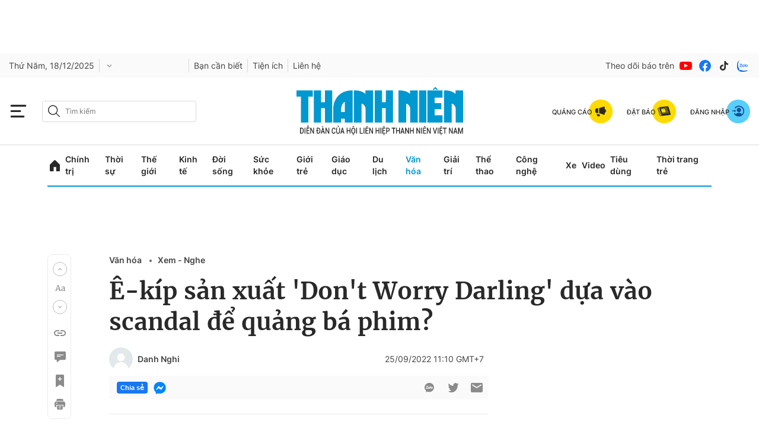

--- FILE ---
content_type: text/html; charset=utf-8
request_url: https://my.thanhnien.vn/app/login.html
body_size: 5702
content:

<!DOCTYPE html>
<html lang="vi" data-ng-app="AuthUserTNApp">
<head>
    <meta charset="utf-8" />
    <meta http-equiv="Content-Type" content="text/html; charset=UTF-8" />
    <meta name="viewport" content="width=device-width, initial-scale=1">
    <meta http-equiv="content-language" content="vi" />
    <title>Login</title>
    <meta name="description" content="Title" />
    <meta name="keywords" content="Title" />
    <meta name="news_keywords" content="Title" />
    <link rel="canonical" href="" />
    <meta name="revisit-after" content="1 days" />
    <link href="https://static.mediacdn.vn/thanhnien.vn/mob_css/04012023/tn.embed.min.css" rel="stylesheet">
    
    <link href="/css/scss/toast.min.css" rel="stylesheet" />
    
    <svg aria-hidden="true" style="position: absolute; width: 0; height: 0; overflow: hidden;" version="1.1" xmlns="http://www.w3.org/2000/svg" xmlns:xlink="http://www.w3.org/1999/xlink">
        <defs>
            <symbol id="eye-hide" viewBox="0 0 32 32">
                <title>eye-hide</title>
                <path d="M15.927 24.049l1.81 2.618c-0.578 0.055-1.157 0.083-1.737 0.083-6.656 0-12.498-3.597-15.631-8.979-0.242-0.415-0.369-0.889-0.369-1.371s0.128-0.955 0.369-1.371c1.335-2.293 3.162-4.262 5.335-5.768l3.171 4.587c-0.278 0.798-0.43 1.657-0.43 2.552 0 4.204 3.341 7.61 7.483 7.649v0zM31.631 17.771c-1.759 3.023-4.375 5.482-7.51 7.058l0.001 0.001 2.304 3.33c0.422 0.611 0.276 1.452-0.328 1.88l-0.728 0.516c-0.603 0.428-1.434 0.279-1.857-0.332l-17.938-25.584c-0.422-0.611-0.276-1.452 0.328-1.88l0.728-0.516c0.603-0.427 1.434-0.279 1.857 0.332l2.835 4.085c1.493-0.398 3.061-0.611 4.677-0.611 6.656 0 12.498 3.597 15.631 8.979 0.242 0.415 0.369 0.889 0.369 1.371s-0.127 0.955-0.369 1.371zM23.556 16.4c0-4.229-3.38-7.65-7.556-7.65-0.997 0-1.948 0.195-2.818 0.55l1.072 1.522c1.437-0.46 3.058-0.347 4.467 0.417h-0.002c-1.314 0-2.379 1.078-2.379 2.409 0 1.329 1.064 2.409 2.379 2.409 1.314 0 2.379-1.078 2.379-2.409v-0.002c1.026 1.94 0.906 4.383-0.458 6.241v0.001l1.073 1.522c1.149-1.342 1.843-3.093 1.843-5.009zM14.556 22.066l-4.307-6.23c-0.279 2.947 1.629 5.532 4.307 6.23z"></path>
            </symbol>
            <symbol id="eye-show" viewBox="0 0 32 32">
                <title>eye-show</title>
                <path d="M31.631 15.023c-3.133-5.408-8.975-9.023-15.631-9.023-6.659 0-12.5 3.617-15.631 9.023-0.242 0.417-0.369 0.893-0.369 1.377s0.128 0.96 0.369 1.377c3.132 5.408 8.975 9.023 15.631 9.023 6.659 0 12.5-3.617 15.631-9.023 0.242-0.417 0.369-0.893 0.369-1.377s-0.127-0.96-0.369-1.377v0zM16 24.087c-4.176 0-7.556-3.438-7.556-7.687s3.379-7.687 7.556-7.687c4.176 0 7.556 3.438 7.556 7.687s-3.379 7.687-7.556 7.687zM21.778 16.4c0 3.247-2.587 5.878-5.778 5.878s-5.778-2.632-5.778-5.878c0-1.001 0.246-1.943 0.68-2.768l-0 0.002c0 1.337 1.065 2.42 2.379 2.42s2.379-1.084 2.379-2.42c0-1.337-1.065-2.42-2.379-2.42l-0.002 0c0.811-0.441 1.737-0.692 2.721-0.692 3.191 0 5.778 2.632 5.778 5.878z"></path>
            </symbol>
        </defs>
    </svg>
    <style>
        .icon-view {
            fill: #666;
            display: inline-block;
            vertical-align: middle;
            width: 20px;
            height: 20px;
        }

        .login .form-login .login-cnt .login-or {
            display: flex;
            align-items: center;
            justify-content: center;
            margin-top: 16px;
            position: relative;
        }

            .login .form-login .login-cnt .login-or::before {
                content: "";
                background: #f6f6f6;
                position: absolute;
                width: 100%;
                height: 1px;
                left: 0;
            }

            .login .form-login .login-cnt .login-or .test-or {
                font-family: Inter;
                font-style: normal;
                font-weight: 400;
                font-size: 13px;
                line-height: 18px;
                color: #454545;
                padding: 0 8px;
                background: #fff;
                z-index: 2;
            }

        .login .form-login .login-cnt .btn-apple {
            border: 1px solid #000;
            border-radius: 4px;
            padding: 9px;
            margin-top: 8px;
            text-align: center;
        }

            .login .form-login .login-cnt .btn-apple .link-network {
                display: flex;
                width: auto;
                max-width: 260px;
                margin: auto;
            }

                .login .form-login .login-cnt .btn-apple .link-network img {
                    width: 16px;
                    margin-right: 10px;
                }
    </style>

    <script>
       var pageSettings = {
        Domain: "https://thanhnien.vn",
        sharefbApiDomain: "https://sharefb.cnnd.vn",
        videoplayer: "https://vcplayer.mediacdn.vn",
        VideoToken: "[base64]",
        commentSiteName: "thanhnien",
        DomainUtils: "https://utils3.cnnd.vn",
        DomainUtils2: "https://s.thanhnien.vn",
        DomainUtils3: "https://util8.cnnd.vn",
        DomainSport5: "https://sport5s.cnnd.vn",
        imageDomain: "https://images2.thanhnien.vn",
        DomainApiVote: "https://eth.cnnd.vn",
        ajaxDomain: "https://utils3.cnnd.vn",
        DOMAIN_API_ANSWER: "https://utils3.cnnd.vn",
        DOMAIN_API_NAME_SPACE: "thanhnien",
        DOMAIN_API_SAVE_NEW: "https://g6live.cnnd.vn/newsdiamond-thanhnienapi",
        allowAds: true,
        allow3rd: true,
        DomainApiComment: "https://eth.cnnd.vn"
    }
    </script>
</head>

<body>

    


<div class="login">
    <form action="" class="form-login" data-ng-controller="loginController">
        <ul class="tabs-login">
            <li class="tabs-login-item active">
                <a href="#menu_1" class="tabs-link">Đăng nhập</a>
            </li>
            <li class="tabs-login-item">
                <a href="#menu_2" class="tabs-link">Đăng ký</a>
            </li>
        </ul>
        <div class="container">
            <div class="login-network">
                <div class="login-by-account">
                    <p class="login-by-subtext">Bằng tài khoản mạng xã hội</p>
                </div>
                <div class="login-social-network">
                    <a href="javascript:void(0)" class="link-network" data-ng-click="authExternalProvider('Google')">
                        <svg class="icon-network" width="41" height="40" viewBox="0 0 41 40" fill="none" xmlns="http://www.w3.org/2000/svg">
                            <path d="M33.8331 20.3259C33.8331 19.4074 33.7442 18.4592 33.5961 17.5703H20.7661V22.8149H28.1144C27.8181 24.5038 26.8403 25.9853 25.3884 26.9335L29.7737 30.341C32.3516 27.9409 33.8331 24.4446 33.8331 20.3259Z" fill="#4280EF" />
                            <path d="M20.7661 33.6003C24.4403 33.6003 27.5218 32.3855 29.7737 30.3113L25.3885 26.9335C24.1736 27.7631 22.6032 28.2372 20.7661 28.2372C17.2105 28.2372 14.2178 25.8372 13.1215 22.6371L8.61768 26.1038C10.9288 30.6965 15.6104 33.6003 20.7661 33.6003Z" fill="#34A353" />
                            <path d="M13.1216 22.6074C12.5587 20.9185 12.5587 19.0814 13.1216 17.3925L8.61782 13.8961C6.69185 17.7481 6.69185 22.2815 8.61782 26.1038L13.1216 22.6074Z" fill="#F6B704" />
                            <path d="M20.7661 11.7924C22.6921 11.7628 24.5884 12.5035 25.9811 13.8369L29.8626 9.9257C27.4033 7.61453 24.144 6.37006 20.7661 6.39969C15.6104 6.39969 10.9288 9.30346 8.61768 13.8962L13.1215 17.3925C14.2178 14.1628 17.2105 11.7924 20.7661 11.7924Z" fill="#E54335" />
                        </svg>
                    </a>
                    <a href="javascript:void(0)" class="link-network" data-ng-click="authExternalProvider('Facebook')">
                        <svg class="icon-network" width="41" height="40" viewBox="0 0 41 40" fill="none" xmlns="http://www.w3.org/2000/svg">
                            <circle cx="20.5002" cy="20" r="16.6667" fill="#1877F2" />
                            <path d="M26.2932 25.6229L26.9842 21.1326H22.6615V18.2188C22.6615 16.9904 23.2655 15.7928 25.2015 15.7928H27.1668V11.97C27.1668 11.97 25.3833 11.6666 23.6779 11.6666C20.1178 11.6666 17.7909 13.8171 17.7909 17.7103V21.1326H13.8335V25.6229H17.7909V36.4779C18.5845 36.602 19.3976 36.6666 20.2262 36.6666C21.0548 36.6666 21.8679 36.602 22.6615 36.4779V25.6229H26.2932Z" fill="white" />
                        </svg>
                    </a>
                    <a href="javascript:void(0)" class="link-network" data-ng-click="authExternalProvider('Zalo')">
                        <img src="/image/icon_zalo_full color.png" alt="" class="icon-network-2">
                    </a>
                </div>
                <div class="login-or">
                    <p class="test-or">Hoặc</p>
                </div>
            </div>
            <div class="login-cnt">
                <div id="menu_1" class="login-form-1">
                    <div class="login-email">
                        <label for="" class="email-name">Email</label>
                        <input type="text"
                               class="input-email"
                               data-ng-model="loginData.email"
                               placeholder="Nhập email" />
                    </div>
                    <div class="login-password">
                        <label for="" class="email-name">Mật khẩu</label>
                        <input type="password"
                               class="input-password"
                               data-ng-model="loginData.password"
                               placeholder="Nhập mật khẩu" />
                        <a href="javascript:void(0)" tabindex="-1" class="view" onclick="viewPass(this)">
                            <svg class="icon-view eye-show"><use xlink:href="#eye-show"></use></svg>
                        </a>
                    </div>
                    <a href="/quen-mat-khau" class="forget-password" target="_blank">Quên mật khẩu?</a>
                    <p class="err" data-ng-if="message !== ''" data-ng-bind="message"></p>
                    <div class="btn-login" data-ng-click="login()">
                        <a href="" class="link-btn">Đăng nhập</a>
                    </div>
                    <!--div class="login-or">
                        <p class="test-or">Hoặc</p>
                    </div>
                    <div class="btn-apple">
                        <a href="javascript:void(0)" class="link-network" data-ng-click="authExternalProvider('Apple')">
                            <img src="/image/app_ico.svg" alt="" class="icon-network-2"> Đăng nhập bằng tài khoản Apple
                        </a>
                    </div-->
                </div>

                <div id="menu_2" class="login-form-2">
                    <div class="login-email">
                        <label for="" class="email-name">Email</label>
                        <input type="text"
                               class="input-email"
                               data-ng-model="registration.email"
                               placeholder="Nhập email" />
                    </div>
                    <div class="login-name">
                        <label for="" class="email-name">Tên hiển thị</label>
                        <input type="text"
                               class="input-name"
                               data-ng-model="registration.displayName"
                               placeholder="Nhập tên" />
                    </div>
                    <div class="login-password">
                        <label for="" class="email-name">Mật khẩu</label>
                        <input type="password"
                               class="input-password"
                               data-ng-model="registration.password"
                               placeholder="Nhập mật khẩu" />
                        <a href="javascript:void(0)" tabindex="-1" class="view" onclick="viewPass(this)">
                            <svg class="icon-view eye-show"><use xlink:href="#eye-show"></use></svg>
                        </a>
                    </div>
                    <div class="login-password">
                        <label for="" class="email-name">Xác nhận mật khẩu</label>
                        <input type="password"
                               class="input-password"
                               data-ng-model="registration.confirmPassword"
                               placeholder="Nhập mật khẩu" />
                        <a href="javascript:void(0)" tabindex="-1" class="view" onclick="viewPass(this)">
                            <svg class="icon-view eye-show"><use xlink:href="#eye-show"></use></svg>
                        </a>
                    </div>
                    <p class="err" data-ng-if="message !== ''" data-ng-bind="message"></p>
                    <p class="regula">
                        Khi bấm đăng ký tài khoản bạn đã đồng ý với<a href="javascript:void(0)" class="forget-password" data-ng-click="policy()">quy định</a>của tòa soạn
                    </p>
                    <div class="btn-login" data-ng-click="signUp()">
                        <a href="" class="link-btn">Đăng ký tài khoản</a>
                    </div>
                    <!--div class="login-or">
                        <p class="test-or">Hoặc</p>
                    </div>
                    <div class="btn-apple">
                        <a href="javascript:void(0)" class="link-network" data-ng-click="authExternalProvider('Apple')">
                            <img src="/image/app_ico.svg" alt="" class="icon-network-2"> Đăng nhập bằng tài khoản Apple
                        </a>
                    </div-->
                </div>
            </div>
        </div>
    </form>
</div>





    <div class="layout__sticky-icon">
        <div id="back-to-top">
            <a href="javascript:;" title="" class="btn-sticky">
                <span class="icon">
                    <svg width="24" height="24" viewBox="0 0 24 24" fill="none" xmlns="http://www.w3.org/2000/svg">
                        <path d="M7.20711 11.2071C6.81658 11.5976 6.18342 11.5976 5.79289 11.2071C5.40237 10.8166 5.40237 10.1834 5.79289 9.79289L7.20711 11.2071ZM12.5 4.5L11.7929 3.79289C12.1834 3.40237 12.8166 3.40237 13.2071 3.79289L12.5 4.5ZM19.2071 9.79289C19.5976 10.1834 19.5976 10.8166 19.2071 11.2071C18.8166 11.5976 18.1834 11.5976 17.7929 11.2071L19.2071 9.79289ZM13.5 19.5C13.5 20.0523 13.0523 20.5 12.5 20.5C11.9477 20.5 11.5 20.0523 11.5 19.5L13.5 19.5ZM5.79289 9.79289L11.7929 3.79289L13.2071 5.20711L7.20711 11.2071L5.79289 9.79289ZM13.2071 3.79289L19.2071 9.79289L17.7929 11.2071L11.7929 5.20711L13.2071 3.79289ZM13.5 4.5L13.5 19.5L11.5 19.5L11.5 4.5L13.5 4.5Z" fill="#292929" />
                    </svg>

                </span>
            </a>
        </div>
    </div>
    <div id="toast"></div>
    <div class="alert-box alert">
        <div class="alert-content">
            <h4 class="alert-title"></h4>
            <input type="button" class="btn-alert-confirm" value="Đóng">
        </div>
    </div>

    <script src="https://static.thanhnien.com.vn/thanhnien.vn/web_js/20241009v2/tn.embed.min.js"></script>

    <!-- angularjs -->
    <script src="//ajax.googleapis.com/ajax/libs/angularjs/1.2.16/angular.min.js"></script>
    <script src="/Scripts/toast.js"></script>
    <script src="/bundles/angular_app?v=nFSQ7Qv0fGF43T2khd_uuHfsG2yhpuF218xkQwfr9ic1"></script>

    
    <script src="/app/app_controllers/loginController.js?d=202512190610"></script>
    <script>var data = {"wv":null,"user_id":null,"access_token":null}</script>


</body>

</html>

--- FILE ---
content_type: text/html; charset=UTF-8
request_url: https://auto-load-balancer.likr.tw/api/get_client_ip.php
body_size: -134
content:
"18.191.239.224"

--- FILE ---
content_type: text/css
request_url: https://static.mediacdn.vn/thanhnien.vn/mob_css/04012023/tn.embed.min.css
body_size: 34844
content:
@font-face{font-family:swiper-icons;src:url('data:application/font-woff;charset=utf-8;base64, [base64]//wADZ2x5ZgAAAywAAADMAAAD2MHtryVoZWFkAAABbAAAADAAAAA2E2+eoWhoZWEAAAGcAAAAHwAAACQC9gDzaG10eAAAAigAAAAZAAAArgJkABFsb2NhAAAC0AAAAFoAAABaFQAUGG1heHAAAAG8AAAAHwAAACAAcABAbmFtZQAAA/gAAAE5AAACXvFdBwlwb3N0AAAFNAAAAGIAAACE5s74hXjaY2BkYGAAYpf5Hu/j+W2+MnAzMYDAzaX6QjD6/4//Bxj5GA8AuRwMYGkAPywL13jaY2BkYGA88P8Agx4j+/8fQDYfA1AEBWgDAIB2BOoAeNpjYGRgYNBh4GdgYgABEMnIABJzYNADCQAACWgAsQB42mNgYfzCOIGBlYGB0YcxjYGBwR1Kf2WQZGhhYGBiYGVmgAFGBiQQkOaawtDAoMBQxXjg/wEGPcYDDA4wNUA2CCgwsAAAO4EL6gAAeNpj2M0gyAACqxgGNWBkZ2D4/wMA+xkDdgAAAHjaY2BgYGaAYBkGRgYQiAHyGMF8FgYHIM3DwMHABGQrMOgyWDLEM1T9/w8UBfEMgLzE////P/5//f/V/xv+r4eaAAeMbAxwIUYmIMHEgKYAYjUcsDAwsLKxc3BycfPw8jEQA/[base64]/uznmfPFBNODM2K7MTQ45YEAZqGP81AmGGcF3iPqOop0r1SPTaTbVkfUe4HXj97wYE+yNwWYxwWu4v1ugWHgo3S1XdZEVqWM7ET0cfnLGxWfkgR42o2PvWrDMBSFj/IHLaF0zKjRgdiVMwScNRAoWUoH78Y2icB/yIY09An6AH2Bdu/UB+yxopYshQiEvnvu0dURgDt8QeC8PDw7Fpji3fEA4z/PEJ6YOB5hKh4dj3EvXhxPqH/SKUY3rJ7srZ4FZnh1PMAtPhwP6fl2PMJMPDgeQ4rY8YT6Gzao0eAEA409DuggmTnFnOcSCiEiLMgxCiTI6Cq5DZUd3Qmp10vO0LaLTd2cjN4fOumlc7lUYbSQcZFkutRG7g6JKZKy0RmdLY680CDnEJ+UMkpFFe1RN7nxdVpXrC4aTtnaurOnYercZg2YVmLN/d/gczfEimrE/fs/bOuq29Zmn8tloORaXgZgGa78yO9/cnXm2BpaGvq25Dv9S4E9+5SIc9PqupJKhYFSSl47+Qcr1mYNAAAAeNptw0cKwkAAAMDZJA8Q7OUJvkLsPfZ6zFVERPy8qHh2YER+3i/BP83vIBLLySsoKimrqKqpa2hp6+jq6RsYGhmbmJqZSy0sraxtbO3sHRydnEMU4uR6yx7JJXveP7WrDycAAAAAAAH//wACeNpjYGRgYOABYhkgZgJCZgZNBkYGLQZtIJsFLMYAAAw3ALgAeNolizEKgDAQBCchRbC2sFER0YD6qVQiBCv/H9ezGI6Z5XBAw8CBK/m5iQQVauVbXLnOrMZv2oLdKFa8Pjuru2hJzGabmOSLzNMzvutpB3N42mNgZGBg4GKQYzBhYMxJLMlj4GBgAYow/P/PAJJhLM6sSoWKfWCAAwDAjgbRAAB42mNgYGBkAIIbCZo5IPrmUn0hGA0AO8EFTQAA');font-weight:400;font-style:normal}:root{--swiper-theme-color:#007aff}.swiper{margin-left:auto;margin-right:auto;position:relative;overflow:hidden;list-style:none;padding:0;z-index:1}.swiper-vertical>.swiper-wrapper{flex-direction:column}.swiper-wrapper{position:relative;width:100%;height:100%;z-index:1;display:flex;transition-property:transform;box-sizing:content-box}.swiper-android .swiper-slide,.swiper-wrapper{transform:translate3d(0,0,0)}.swiper-pointer-events{touch-action:pan-y}.swiper-pointer-events.swiper-vertical{touch-action:pan-x}.swiper-slide{flex-shrink:0;width:100%;height:100%;position:relative;transition-property:transform}.swiper-slide-invisible-blank{visibility:hidden}.swiper-autoheight,.swiper-autoheight .swiper-slide{height:auto}.swiper-autoheight .swiper-wrapper{align-items:flex-start;transition-property:transform,height}.swiper-backface-hidden .swiper-slide{transform:translateZ(0);-webkit-backface-visibility:hidden;backface-visibility:hidden}.swiper-3d,.swiper-3d.swiper-css-mode .swiper-wrapper{perspective:1200px}.swiper-3d .swiper-cube-shadow,.swiper-3d .swiper-slide,.swiper-3d .swiper-slide-shadow,.swiper-3d .swiper-slide-shadow-bottom,.swiper-3d .swiper-slide-shadow-left,.swiper-3d .swiper-slide-shadow-right,.swiper-3d .swiper-slide-shadow-top,.swiper-3d .swiper-wrapper{transform-style:preserve-3d}.swiper-3d .swiper-slide-shadow,.swiper-3d .swiper-slide-shadow-bottom,.swiper-3d .swiper-slide-shadow-left,.swiper-3d .swiper-slide-shadow-right,.swiper-3d .swiper-slide-shadow-top{position:absolute;left:0;top:0;width:100%;height:100%;pointer-events:none;z-index:10}.swiper-3d .swiper-slide-shadow{background:rgba(0,0,0,.15)}.swiper-3d .swiper-slide-shadow-left{background-image:linear-gradient(to left,rgba(0,0,0,.5),rgba(0,0,0,0))}.swiper-3d .swiper-slide-shadow-right{background-image:linear-gradient(to right,rgba(0,0,0,.5),rgba(0,0,0,0))}.swiper-3d .swiper-slide-shadow-top{background-image:linear-gradient(to top,rgba(0,0,0,.5),rgba(0,0,0,0))}.swiper-3d .swiper-slide-shadow-bottom{background-image:linear-gradient(to bottom,rgba(0,0,0,.5),rgba(0,0,0,0))}.swiper-css-mode>.swiper-wrapper{overflow:auto;scrollbar-width:none;-ms-overflow-style:none}.swiper-css-mode>.swiper-wrapper::-webkit-scrollbar{display:none}.swiper-css-mode>.swiper-wrapper>.swiper-slide{scroll-snap-align:start start}.swiper-horizontal.swiper-css-mode>.swiper-wrapper{scroll-snap-type:x mandatory}.swiper-vertical.swiper-css-mode>.swiper-wrapper{scroll-snap-type:y mandatory}.swiper-centered>.swiper-wrapper::before{content:'';flex-shrink:0;order:9999}.swiper-centered.swiper-horizontal>.swiper-wrapper>.swiper-slide:first-child{margin-inline-start:var(--swiper-centered-offset-before)}.swiper-centered.swiper-horizontal>.swiper-wrapper::before{height:100%;min-height:1px;width:var(--swiper-centered-offset-after)}.swiper-centered.swiper-vertical>.swiper-wrapper>.swiper-slide:first-child{margin-block-start:var(--swiper-centered-offset-before)}.swiper-centered.swiper-vertical>.swiper-wrapper::before{width:100%;min-width:1px;height:var(--swiper-centered-offset-after)}.swiper-centered>.swiper-wrapper>.swiper-slide{scroll-snap-align:center center}.swiper-virtual .swiper-slide{-webkit-backface-visibility:hidden;transform:translateZ(0)}.swiper-virtual.swiper-css-mode .swiper-wrapper::after{content:'';position:absolute;left:0;top:0;pointer-events:none}.swiper-virtual.swiper-css-mode.swiper-horizontal .swiper-wrapper::after{height:1px;width:var(--swiper-virtual-size)}.swiper-virtual.swiper-css-mode.swiper-vertical .swiper-wrapper::after{width:1px;height:var(--swiper-virtual-size)}:root{--swiper-navigation-size:44px}.swiper-button-next,.swiper-button-prev{position:absolute;top:50%;width:calc(var(--swiper-navigation-size)/ 44 * 27);height:var(--swiper-navigation-size);margin-top:calc(0px - (var(--swiper-navigation-size)/ 2));z-index:10;cursor:pointer;display:flex;align-items:center;justify-content:center;color:var(--swiper-navigation-color,var(--swiper-theme-color))}.swiper-button-next.swiper-button-disabled,.swiper-button-prev.swiper-button-disabled{opacity:.35;cursor:auto;pointer-events:none}.swiper-button-next.swiper-button-hidden,.swiper-button-prev.swiper-button-hidden{opacity:0;cursor:auto;pointer-events:none}.swiper-navigation-disabled .swiper-button-next,.swiper-navigation-disabled .swiper-button-prev{display:none!important}.swiper-button-next:after,.swiper-button-prev:after{font-family:swiper-icons;font-size:var(--swiper-navigation-size);text-transform:none!important;letter-spacing:0;font-variant:initial;line-height:1}.swiper-button-prev,.swiper-rtl .swiper-button-next{left:10px;right:auto}.swiper-button-prev:after,.swiper-rtl .swiper-button-next:after{content:'prev'}.swiper-button-next,.swiper-rtl .swiper-button-prev{right:10px;left:auto}.swiper-button-next:after,.swiper-rtl .swiper-button-prev:after{content:'next'}.swiper-button-lock{display:none}.swiper-pagination{position:absolute;text-align:center;transition:.3s opacity;transform:translate3d(0,0,0);z-index:10}.swiper-pagination.swiper-pagination-hidden{opacity:0}.swiper-pagination-disabled>.swiper-pagination,.swiper-pagination.swiper-pagination-disabled{display:none!important}.swiper-horizontal>.swiper-pagination-bullets,.swiper-pagination-bullets.swiper-pagination-horizontal,.swiper-pagination-custom,.swiper-pagination-fraction{bottom:10px;left:0;width:100%}.swiper-pagination-bullets-dynamic{overflow:hidden;font-size:0}.swiper-pagination-bullets-dynamic .swiper-pagination-bullet{transform:scale(.33);position:relative}.swiper-pagination-bullets-dynamic .swiper-pagination-bullet-active{transform:scale(1)}.swiper-pagination-bullets-dynamic .swiper-pagination-bullet-active-main{transform:scale(1)}.swiper-pagination-bullets-dynamic .swiper-pagination-bullet-active-prev{transform:scale(.66)}.swiper-pagination-bullets-dynamic .swiper-pagination-bullet-active-prev-prev{transform:scale(.33)}.swiper-pagination-bullets-dynamic .swiper-pagination-bullet-active-next{transform:scale(.66)}.swiper-pagination-bullets-dynamic .swiper-pagination-bullet-active-next-next{transform:scale(.33)}.swiper-pagination-bullet{width:var(--swiper-pagination-bullet-width,var(--swiper-pagination-bullet-size,8px));height:var(--swiper-pagination-bullet-height,var(--swiper-pagination-bullet-size,8px));display:inline-block;border-radius:50%;background:var(--swiper-pagination-bullet-inactive-color,#000);opacity:var(--swiper-pagination-bullet-inactive-opacity, .2)}button.swiper-pagination-bullet{border:none;margin:0;padding:0;box-shadow:none;-webkit-appearance:none;appearance:none}.swiper-pagination-clickable .swiper-pagination-bullet{cursor:pointer}.swiper-pagination-bullet:only-child{display:none!important}.swiper-pagination-bullet-active{opacity:var(--swiper-pagination-bullet-opacity, 1);background:var(--swiper-pagination-color,var(--swiper-theme-color))}.swiper-pagination-vertical.swiper-pagination-bullets,.swiper-vertical>.swiper-pagination-bullets{right:10px;top:50%;transform:translate3d(0,-50%,0)}.swiper-pagination-vertical.swiper-pagination-bullets .swiper-pagination-bullet,.swiper-vertical>.swiper-pagination-bullets .swiper-pagination-bullet{margin:var(--swiper-pagination-bullet-vertical-gap,6px) 0;display:block}.swiper-pagination-vertical.swiper-pagination-bullets.swiper-pagination-bullets-dynamic,.swiper-vertical>.swiper-pagination-bullets.swiper-pagination-bullets-dynamic{top:50%;transform:translateY(-50%);width:8px}.swiper-pagination-vertical.swiper-pagination-bullets.swiper-pagination-bullets-dynamic .swiper-pagination-bullet,.swiper-vertical>.swiper-pagination-bullets.swiper-pagination-bullets-dynamic .swiper-pagination-bullet{display:inline-block;transition:.2s transform,.2s top}.swiper-horizontal>.swiper-pagination-bullets .swiper-pagination-bullet,.swiper-pagination-horizontal.swiper-pagination-bullets .swiper-pagination-bullet{margin:0 var(--swiper-pagination-bullet-horizontal-gap,4px)}.swiper-horizontal>.swiper-pagination-bullets.swiper-pagination-bullets-dynamic,.swiper-pagination-horizontal.swiper-pagination-bullets.swiper-pagination-bullets-dynamic{left:50%;transform:translateX(-50%);white-space:nowrap}.swiper-horizontal>.swiper-pagination-bullets.swiper-pagination-bullets-dynamic .swiper-pagination-bullet,.swiper-pagination-horizontal.swiper-pagination-bullets.swiper-pagination-bullets-dynamic .swiper-pagination-bullet{transition:.2s transform,.2s left}.swiper-horizontal.swiper-rtl>.swiper-pagination-bullets-dynamic .swiper-pagination-bullet{transition:.2s transform,.2s right}.swiper-pagination-progressbar{background:rgba(0,0,0,.25);position:absolute}.swiper-pagination-progressbar .swiper-pagination-progressbar-fill{background:var(--swiper-pagination-color,var(--swiper-theme-color));position:absolute;left:0;top:0;width:100%;height:100%;transform:scale(0);transform-origin:left top}.swiper-rtl .swiper-pagination-progressbar .swiper-pagination-progressbar-fill{transform-origin:right top}.swiper-horizontal>.swiper-pagination-progressbar,.swiper-pagination-progressbar.swiper-pagination-horizontal,.swiper-pagination-progressbar.swiper-pagination-vertical.swiper-pagination-progressbar-opposite,.swiper-vertical>.swiper-pagination-progressbar.swiper-pagination-progressbar-opposite{width:100%;height:4px;left:0;top:0}.swiper-horizontal>.swiper-pagination-progressbar.swiper-pagination-progressbar-opposite,.swiper-pagination-progressbar.swiper-pagination-horizontal.swiper-pagination-progressbar-opposite,.swiper-pagination-progressbar.swiper-pagination-vertical,.swiper-vertical>.swiper-pagination-progressbar{width:4px;height:100%;left:0;top:0}.swiper-pagination-lock{display:none}.swiper-scrollbar{border-radius:10px;position:relative;-ms-touch-action:none;background:rgba(0,0,0,.1)}.swiper-scrollbar-disabled>.swiper-scrollbar,.swiper-scrollbar.swiper-scrollbar-disabled{display:none!important}.swiper-horizontal>.swiper-scrollbar,.swiper-scrollbar.swiper-scrollbar-horizontal{position:absolute;left:1%;bottom:3px;z-index:50;height:5px;width:98%}.swiper-scrollbar.swiper-scrollbar-vertical,.swiper-vertical>.swiper-scrollbar{position:absolute;right:3px;top:1%;z-index:50;width:5px;height:98%}.swiper-scrollbar-drag{height:100%;width:100%;position:relative;background:rgba(0,0,0,.5);border-radius:10px;left:0;top:0}.swiper-scrollbar-cursor-drag{cursor:move}.swiper-scrollbar-lock{display:none}.swiper-zoom-container{width:100%;height:100%;display:flex;justify-content:center;align-items:center;text-align:center}.swiper-zoom-container>canvas,.swiper-zoom-container>img,.swiper-zoom-container>svg{max-width:100%;max-height:100%;object-fit:contain}.swiper-slide-zoomed{cursor:move}.swiper-lazy-preloader{width:42px;height:42px;position:absolute;left:50%;top:50%;margin-left:-21px;margin-top:-21px;z-index:10;transform-origin:50%;box-sizing:border-box;border:4px solid var(--swiper-preloader-color,var(--swiper-theme-color));border-radius:50%;border-top-color:transparent}.swiper-watch-progress .swiper-slide-visible .swiper-lazy-preloader,.swiper:not(.swiper-watch-progress) .swiper-lazy-preloader{animation:swiper-preloader-spin 1s infinite linear}.swiper-lazy-preloader-white{--swiper-preloader-color:#fff}.swiper-lazy-preloader-black{--swiper-preloader-color:#000}@keyframes swiper-preloader-spin{0%{transform:rotate(0)}100%{transform:rotate(360deg)}}.swiper .swiper-notification{position:absolute;left:0;top:0;pointer-events:none;opacity:0;z-index:-1000}.swiper-free-mode>.swiper-wrapper{transition-timing-function:ease-out;margin:0 auto}.swiper-grid>.swiper-wrapper{flex-wrap:wrap}.swiper-grid-column>.swiper-wrapper{flex-wrap:wrap;flex-direction:column}.swiper-fade.swiper-free-mode .swiper-slide{transition-timing-function:ease-out}.swiper-fade .swiper-slide{pointer-events:none;transition-property:opacity}.swiper-fade .swiper-slide .swiper-slide{pointer-events:none}.swiper-fade .swiper-slide-active,.swiper-fade .swiper-slide-active .swiper-slide-active{pointer-events:auto}.swiper-cube{overflow:visible}.swiper-cube .swiper-slide{pointer-events:none;-webkit-backface-visibility:hidden;backface-visibility:hidden;z-index:1;visibility:hidden;transform-origin:0 0;width:100%;height:100%}.swiper-cube .swiper-slide .swiper-slide{pointer-events:none}.swiper-cube.swiper-rtl .swiper-slide{transform-origin:100% 0}.swiper-cube .swiper-slide-active,.swiper-cube .swiper-slide-active .swiper-slide-active{pointer-events:auto}.swiper-cube .swiper-slide-active,.swiper-cube .swiper-slide-next,.swiper-cube .swiper-slide-next+.swiper-slide,.swiper-cube .swiper-slide-prev{pointer-events:auto;visibility:visible}.swiper-cube .swiper-slide-shadow-bottom,.swiper-cube .swiper-slide-shadow-left,.swiper-cube .swiper-slide-shadow-right,.swiper-cube .swiper-slide-shadow-top{z-index:0;-webkit-backface-visibility:hidden;backface-visibility:hidden}.swiper-cube .swiper-cube-shadow{position:absolute;left:0;bottom:0;width:100%;height:100%;opacity:.6;z-index:0}.swiper-cube .swiper-cube-shadow:before{content:'';background:#000;position:absolute;left:0;top:0;bottom:0;right:0;filter:blur(50px)}.swiper-flip{overflow:visible}.swiper-flip .swiper-slide{pointer-events:none;-webkit-backface-visibility:hidden;backface-visibility:hidden;z-index:1}.swiper-flip .swiper-slide .swiper-slide{pointer-events:none}.swiper-flip .swiper-slide-active,.swiper-flip .swiper-slide-active .swiper-slide-active{pointer-events:auto}.swiper-flip .swiper-slide-shadow-bottom,.swiper-flip .swiper-slide-shadow-left,.swiper-flip .swiper-slide-shadow-right,.swiper-flip .swiper-slide-shadow-top{z-index:0;-webkit-backface-visibility:hidden;backface-visibility:hidden}.swiper-creative .swiper-slide{-webkit-backface-visibility:hidden;backface-visibility:hidden;overflow:hidden;transition-property:transform,opacity,height}.swiper-cards{overflow:visible}.swiper-cards .swiper-slide{transform-origin:center bottom;-webkit-backface-visibility:hidden;backface-visibility:hidden;overflow:hidden}@font-face{font-family:Merriweather;font-weight:400;font-style:normal;font-display:swap;src:url("https://static.mediacdn.vn/fonts/Merriweather-Regular.woff2") format("woff2"),url("https://static.mediacdn.vn/fonts/Merriweather-Regular.woff") format("woff"),url("https://static.mediacdn.vn/fonts/Merriweather-Regular.ttf") format("truetype"),url("https://static.mediacdn.vn/fonts/Merriweather-Regular.eot") format("embedded-opentype")}@font-face{font-family:Merriweather;font-weight:700;font-style:normal;font-display:swap;src:url("https://static.mediacdn.vn/fonts/Merriweather-Bold.woff2") format("woff2"),url("https://static.mediacdn.vn/fonts/Merriweather-Bold.woff") format("woff"),url("https://static.mediacdn.vn/fonts/Merriweather-Bold.ttf") format("truetype"),url("https://static.mediacdn.vn/fonts/Merriweather-Bold.eot") format("embedded-opentype")}@font-face{font-family:Merriweather;font-weight:900;font-style:normal;font-display:swap;src:url("https://static.mediacdn.vn/fonts/Merriweather-Black.woff2") format("woff2"),url("https://static.mediacdn.vn/fonts/Merriweather-Black.woff") format("woff"),url("https://static.mediacdn.vn/fonts/Merriweather-Black.ttf") format("truetype"),url("https://static.mediacdn.vn/fonts/Merriweather-Black.eot") format("embedded-opentype")}@font-face{font-family:Inter;font-style:normal;font-weight:400;font-display:swap;src:url("https://static.mediacdn.vn/fonts/Inter-Regular.woff2") format("woff2"),url("https://static.mediacdn.vn/fonts/Inter-Regular.woff") format("woff"),url("https://static.mediacdn.vn/fonts/Inter-Regular.ttf") format("truetype"),url("https://static.mediacdn.vn/fonts/Inter-Regular.eot") format("embedded-opentype")}@font-face{font-family:Inter;font-style:normal;font-weight:500;font-display:swap;src:url("https://static.mediacdn.vn/fonts/Inter-Medium.woff2") format("woff2"),url("https://static.mediacdn.vn/fonts/Inter-Medium.woff") format("woff"),url("https://static.mediacdn.vn/fonts/Inter-Medium.ttf") format("truetype"),url("https://static.mediacdn.vn/fonts/Inter-Medium.eot") format("embedded-opentype")}@font-face{font-family:Inter;font-style:normal;font-weight:600;font-display:swap;src:url("https://static.mediacdn.vn/fonts/Inter-SemiBold.woff2") format("woff2"),url("https://static.mediacdn.vn/fonts/Inter-SemiBold.woff") format("woff"),url("https://static.mediacdn.vn/fonts/Inter-SemiBold.ttf") format("truetype"),url("https://static.mediacdn.vn/fonts/Inter-SemiBold.eot") format("embedded-opentype")}@font-face{font-family:Inter;font-style:normal;font-weight:700;font-display:swap;src:url("https://static.mediacdn.vn/fonts/Inter-Bold.woff2") format("woff2"),url("https://static.mediacdn.vn/fonts/Inter-Bold.woff") format("woff"),url("https://static.mediacdn.vn/fonts/Inter-Bold.ttf") format("truetype"),url("https://static.mediacdn.vn/fonts/Inter-Bold.eot") format("embedded-opentype")}@font-face{font-family:Inter;font-style:normal;font-weight:800;font-display:swap;src:url("https://static.mediacdn.vn/fonts/Inter-Black.woff2") format("woff2"),url("https://static.mediacdn.vn/fonts/Inter-Black.woff") format("woff"),url("https://static.mediacdn.vn/fonts/Inter-Black.ttf") format("truetype"),url("https://static.mediacdn.vn/fonts/Inter-Black.eot") format("embedded-opentype")}@font-face{font-family:'Playfair Display';font-style:normal;font-weight:400;font-display:swap;src:url("https://static.mediacdn.vn/fonts/PlayfairDisplay-Regular.ttf") format("truetype")}@font-face{font-family:'Playfair Display';font-style:normal;font-weight:500;font-display:swap;src:url("https://static.mediacdn.vn/fonts/PlayfairDisplay-Medium.ttf") format("truetype")}@font-face{font-family:Roboto;font-style:normal;font-weight:400;font-display:swap;src:url("https://static.mediacdn.vn/fonts/Roboto-Regular.woff2") format("woff2"),url("https://static.mediacdn.vn/fonts/Roboto-Regular.woff") format("woff"),url("https://static.mediacdn.vn/fonts/Roboto-Regular.ttf") format("truetype"),url("https://static.mediacdn.vn/fonts/Roboto-Regular.eot") format("embedded-opentype")}body{font-family:Merriweather;font-size:14px;line-height:20px;color:#333;background-color:#fff;-webkit-animation-duration:.1s;-webkit-animation-name:fontfix;-webkit-animation-iteration-count:1;-webkit-animation-timing-function:linear;-webkit-animation-delay:.1s;-webkit-tap-highlight-color:transparent;margin:0}body.open-menu{overflow:hidden}.container{width:100%;margin-right:auto;margin-left:auto;padding-left:16px;padding-right:16px}*{-webkit-font-smoothing:antialiased;-moz-osx-font-smoothing:grayscale;text-rendering:geometricPrecision}*,::after,::before{box-sizing:border-box}ul{padding:0;margin:0;list-style:none}a{text-decoration:none;color:#333}a:hover{text-decoration:none;color:#e40913}p{margin:0}h1,h2,h3{margin:0}img{width:100%;max-width:100%;display:block;image-rendering:-webkit-optimize-contrast}a,input,select,textarea{outline:0}.p-0{padding:0!important}.d-none{display:none!important}.d-block{display:block!important}.d-flex{display:flex}.hidden{display:none!important}.ml-5{margin-left:5px}.mr-5{margin-right:5px}.m-0{margin:0!important}.mb-0{margin-bottom:0!important}.mt-30{margin-top:30px}.mt-6{margin-top:6px}.mb-16{margin-bottom:16px}.mt-16{margin-top:16px}.mt-24{margin-top:24px}.mb-20{margin-bottom:20px}.mb-24{margin-bottom:24px}.mb-30{margin-bottom:30px!important}.mb-15{margin-bottom:15px!important}.mb-60{margin-bottom:60px}.mt-60{margin-top:60px}.line-2{border-top:2px solid #c00}.img-circle{border-radius:50%;overflow:hidden;width:100%;height:100%;display:block}.border-0{border:0!important}.strong{font-weight:700}.text-gray{color:#666}.clearfix{clear:both}.img-resize{display:block;position:relative;height:max-content}.img-resize:before{padding-bottom:62.5%;content:"";display:block}.img-resize img{position:absolute;top:0;left:0;width:100%;height:100%;bottom:0;margin:auto;background-size:cover;background-position:center}.iframe-resize{position:relative;display:block;height:max-content}.iframe-resize:before{padding-bottom:56.25%;content:"";display:block}.iframe-resize .iframe{position:absolute;top:0;left:0;width:100%;height:100%}.img-square{display:block;position:relative;height:max-content}.img-square:before{padding-bottom:133.33%;content:"";display:block}.img-square img{position:absolute;top:0;left:0;width:100%;height:100%;bottom:0;margin:auto;background-size:cover;background-position:center}@keyframes fadein{0%{opacity:1}25%{opacity:.5}50%{opacity:0}75%{opacity:.5}100%{opacity:1}}@keyframes pulse{0%{transform:scale(.33)}100%,80%{opacity:0}}@keyframes circle{0%{transform:scale(.8)}50%{transform:scale(1)}100%{transform:scale(.8)}}.icon{display:inline-flex}.icon-document{width:20px;height:20px;background:url(../image/icon-document.png) no-repeat;display:inline-block}.header{min-height:47px}.header.fixed .header__middle{position:fixed;top:0;left:0;width:100vw;z-index:10}.header.fixed .header__menu{flex:1;height:calc(100vh - 47px)}.header.header__emagazine .header__emagazine-flex{display:flex;justify-content:space-between;height:47px;align-items:center;padding:0 8px;border-bottom:1px solid #d9d9d9}.header.header__emagazine .header__emagazine-flex .back-thanhnien{display:flex;width:100px}.header.header__emagazine .header__emagazine-flex .header__ename{margin:0}.header.header__emagazine .header__emagazine-flex .list-action{display:flex;width:100px;justify-content:flex-end}.header.header__emagazine .header__emagazine-flex .list-action .item{display:flex;margin-left:8px}.header__middle{position:relative;background:#fff}.header__menu{position:absolute;z-index:4;width:100%;top:100%;background:#fff;max-height:0;transition:all .3s ease;overflow:hidden;height:calc(100vh - 47px)}.header__menu.open{max-height:calc(100vh - 47px)}.header__scroll{overflow-y:auto;height:calc(100% - 47px);padding-bottom:0}.header__stk{border-bottom:1px solid #ebebeb}.header__mflex{display:flex;align-items:center;justify-content:space-between;height:47px}.header__ttt .header__middle{background:#fafafa}.header__ttt .header__menu{height:calc(100vh - 61px)}.header__ttt .header__scroll{height:100%}.header__ttt-flex{display:flex;align-items:center;justify-content:space-between;padding:10px 0}.header__ttt-logo{display:flex}.header__logo{display:block;width:127px}.header__logo img{width:127px;height:auto}.header__m-right{display:flex;align-items:center}.header__m-news{border:1px solid #c6ebf9;border-radius:4px;display:flex;padding:2px 8px;font-family:Inter;font-style:normal;font-weight:600;font-size:14px;line-height:22px;color:#454545;align-items:center}.header__m-news .icon{display:flex;margin-right:4px}.header__open-menu{margin-left:16px;display:flex;width:24px;height:24px;align-items:center;justify-content:center}.header__open-menu .icon-bar{display:flex}.header__open-menu .icon-close{display:none}.header__user{display:flex;width:24px;height:24px;margin-left:16px;border-radius:50%;overflow:hidden}.header__user img{width:100%;height:100%;object-fit:cover}.header__search{margin:0 16px;padding:16px 0 24px;position:relative;border-bottom:1px solid #8b8b8b;margin-bottom:24px}.header__search .btn{height:40px;width:100%;padding:8px;background:#fafafa;border:1px solid #ebebeb;border-radius:4px;font-family:Inter;font-style:normal;font-weight:400;font-size:13px;line-height:20px;color:#8b8b8b;padding-right:40px}.header__search .submit{display:flex;align-items:center;justify-content:center;right:0;position:absolute;width:40px;height:40px;top:16px}.header__m-cate{margin:0 16px;padding-bottom:8px;border-bottom:1px solid #8b8b8b;margin-bottom:24px}.header__m-cate.no-bor{border-bottom:0;margin-bottom:0}.header__m-cate .title{font-family:Inter;font-style:normal;font-weight:600;font-size:14px;line-height:22px;color:#8b8b8b}.header__m-cate .list .item{padding:16px 0;border-bottom:1px solid #ebebeb}.header__m-cate .list .item:last-child{border-bottom:0}.header__m-cate .list .item.show .top .icon{transform:rotate(180deg)}.header__m-cate .list .item.show .bottom{max-height:1000px}.header__m-cate .list .item .top{display:flex;align-items:center;justify-content:space-between}.header__m-cate .list .item .top .text{font-weight:700;font-size:18px;line-height:28px;color:#292929}.header__m-cate .list .item .top .icon{transition:all .3s ease}.header__m-cate .list .item .bottom{max-height:0;overflow:hidden;transition:all .3s ease}.header__m-cate .list .item .bottom .nav-item{font-family:Inter;font-style:normal;font-weight:400;font-size:16px;line-height:24px;color:#454545;display:block;margin-top:16px}.header__m-cate-sub{margin:0 16px;padding-bottom:8px;border-bottom:1px solid #8b8b8b;margin-bottom:24px}.header__m-cate-sub.last{margin-bottom:0;border-bottom:0}.header__m-cate-sub:last-child{border-bottom:0}.header__m-cate-sub .title{font-family:Inter;font-style:normal;font-weight:600;font-size:14px;line-height:22px;color:#8b8b8b}.header__m-cate-sub .list{display:flex;flex-wrap:wrap}.header__m-cate-sub .list .item{width:50%;padding:16px 0;border-top:1px solid #ebebeb;font-weight:700;font-size:18px;line-height:28px;color:#292929;display:block}.header__m-cate-sub .list .item:nth-child(1),.header__m-cate-sub .list .item:nth-child(2){border-top:0}.header__bottom{background:#fafafa;border-bottom:1px solid #ebebeb;padding:10px 0}.header__bottom .swiper-slide{width:auto;height:auto}.header__bottom .swiper-slide .nav-link{font-family:Inter;font-style:normal;font-weight:600;font-size:14px;line-height:22px;color:#454545;display:flex;margin-right:16px;height:100%;align-items:center}.header__list{display:flex;align-items:center}.header__list .btn-home{display:flex;width:40px;height:24px}.header__list-nav{width:calc(100% - 40px)}.header__list-nav .header__ln-scroll{display:flex;white-space:nowrap}.header__list-nav .list-cate-nav-sw{overflow:inherit;z-index:2}.header__list-nav .list-cate-nav-sw .swiper-slide{width:auto}.header__list-nav .nav-item-list{position:relative;padding:0 16px;border-left:1px solid #d9d9d9;max-width:50%}.header__list-nav .nav-item-list:last-child{padding-right:0}.header__list-nav .nav-item-list:last-child .list-same-cate{left:auto;right:0}.header__list-nav .nav-item-list .text{width:calc(100% - 24px);overflow:hidden;text-overflow:ellipsis}.header__list-nav .nav-item-list.show .list-same-cate{max-height:200px}.header__list-nav .title-current{display:flex;align-items:center;font-family:Inter;font-style:normal;font-weight:600;font-size:14px;line-height:22px;color:#29a8d8}.header__list-nav .title-current .icon-down{display:flex}.header__list-nav .list-same-cate{position:absolute;z-index:2;background:#fff;box-shadow:2px 4px 8px rgba(0,0,0,.08);width:200px;top:100%;border-radius:4px;max-height:0;overflow-y:auto;transition:all .3s;left:0}.header__list-nav .list-same-cate .content-list{padding:10px 16px}.header__list-nav .list-same-cate .item{display:block;padding:6px 0;font-family:Inter;font-style:normal;font-weight:600;font-size:14px;line-height:22px}.footer{background:#fafafa;padding:40px 0 64px}.footer__ttt{background:#fff;border-top:1px solid #ebebeb;padding:26px 0 40px}.footer__ttt-top{margin-bottom:24px}.footer__ttt-top-flex{display:flex;justify-content:space-between}.footer__ttt-social .text{margin-bottom:8px;font-family:Inter;font-style:normal;font-weight:400;font-size:13px;line-height:18px;color:#8b8b8b}.footer__ttt-social .list-flex{display:flex}.footer__ttt-social .list-flex .item{display:flex;margin-right:16px}.footer__ttt-middle{font-family:Inter;font-style:normal;font-weight:400;font-size:13px;line-height:18px;color:#8b8b8b}.footer__logo{width:200px;height:auto;display:block;margin-bottom:16px}.footer__logo img{width:200px;height:auto}.footer__app{padding-bottom:16px;border-bottom:1px solid #ebebeb;margin-bottom:16px}.footer__app .text{font-family:Inter;font-style:normal;font-weight:400;font-size:16px;line-height:24px;color:#454545;margin-bottom:8px}.footer__app .list-flex{display:flex;justify-content:space-between}.footer__app .list-flex .btn-app{width:calc(50% - 6px)}.footer__social{font-family:Inter;font-style:normal;font-weight:400;font-size:13px;line-height:20px;color:#8b8b8b;display:flex;align-items:center;padding-bottom:16px;margin-bottom:16px;border-bottom:1px solid #ebebeb}.footer__social .list{display:flex}.footer__social .list .item{display:flex;margin-left:8px}.footer__hotline-flex{display:flex;justify-content:space-between;border-bottom:1px solid #ebebeb;padding-bottom:16px;margin-bottom:16px}.footer__hotline-flex .box{width:50%}.footer__hotline-flex .box .text{font-family:Inter;font-style:normal;font-weight:400;font-size:13px;line-height:20px;color:#8b8b8b}.footer__hotline-flex .box .bold{font-family:Inter;font-style:normal;font-weight:600;font-size:14px;line-height:22px;color:#0098d1}.footer__nav{white-space:nowrap;overflow-x:auto;padding-bottom:16px;display:flex}.footer__nav .item{display:flex;font-family:Inter;font-style:normal;font-weight:600;font-size:14px;line-height:22px;color:#454545;margin-right:24px}.footer__info .text{font-family:Inter;font-style:normal;font-weight:400;font-size:13px;line-height:18px;color:#8b8b8b;margin-bottom:16px}.footer__nav-detail{position:fixed;width:100%;left:0;z-index:11;bottom:0;background:#fff;box-shadow:0 -5px 6px rgba(0,0,0,.04);bottom:-200px;transition:.4s}.footer__nav-detail.show{bottom:0}.footer__nav-detail.show-font .change-font{display:block}.footer__nav-detail.show-share .footer__nav-detail-share{display:block}.footer__nav-detail .nav-b ul{display:flex}.footer__nav-detail .nav-b ul li{width:20%}.footer__nav-detail .nav-b ul li .item{display:flex;width:100%;align-items:center;justify-content:center;height:54px}.footer__nav-detail .nav-b ul li .item .icon{position:relative}.footer__nav-detail .nav-b ul li .item .count{height:16px;padding:2px;background:#0098d1;border-radius:100px;display:flex;align-items:center;justify-content:center;position:absolute;top:-8px;right:-8px;font-size:10px;line-height:12px;color:#fff;min-width:16px}.footer__nav-detail .change-font{border-bottom:1px solid #f2f2f2;padding:16px 24px;display:none}.footer__nav-detail .change-font .top{display:flex;align-items:center;justify-content:space-between;font-family:Inter;font-style:normal;font-weight:600;font-size:14px;line-height:20px;color:#292929;margin-bottom:16px}.footer__nav-detail .change-font .middle{display:flex;align-items:center;justify-content:space-between;width:calc(100% + 8px);margin-left:-4px}.footer__nav-detail .change-font .middle .btn-font{display:flex;width:32px;height:32px;background:#f2f2f2;border-radius:4px;justify-content:center;align-items:center;margin:0 4px}.footer__nav-detail .change-font .middle .input-change{flex:1}.footer__nav-detail .change-font .middle .input-change input[type=range]{-webkit-appearance:none;margin-right:15px;width:100%;height:2px;background:rgba(255,255,255,.6);border-radius:5px;background-image:linear-gradient(#bdbdbd,#bdbdbd);background-size:700% 100%;background-repeat:no-repeat}.footer__nav-detail .change-font .middle .input-change input[type=range]::-webkit-slider-thumb{-webkit-appearance:none;height:24px;width:24px;border-radius:50%;border:1px solid #f2f2f2;box-shadow:2px 4px 8px rgba(0,0,0,.08);transition:background .3s ease-in-out;background:#fff}.footer__nav-detail .change-font .middle .input-change input[type=range]::-webkit-slider-runnable-track{-webkit-appearance:none;box-shadow:none;border:none;background:0 0}.footer__nav-detail .footer__nav-detail-share{border-bottom:1px solid #f2f2f2;padding:16px 24px;display:none}.footer__nav-detail .footer__nav-detail-share .top{display:flex;align-items:center;justify-content:space-between;font-family:Inter;font-style:normal;font-weight:600;font-size:14px;line-height:20px;color:#292929;margin-bottom:8px}.footer__nav-detail .footer__nav-detail-share .middle .btn-share{display:flex;align-items:center;margin-bottom:8px;font-family:Inter;font-style:normal;font-weight:400;font-size:13px;line-height:20px;text-align:center;color:#292929}.footer__nav-detail .footer__nav-detail-share .middle .btn-share:last-child{margin-bottom:0}.footer__nav-detail .footer__nav-detail-share .middle .btn-share .icon{width:24px;margin-right:16px}.open-menu .header__menu{max-height:100vh}.open-menu .header__open-menu .icon-close{display:flex}.open-menu .header__open-menu .icon-bar{display:none}.open-menu .footer__nav-detail{bottom:0}.open-menu .footer__nav-fixed{bottom:0}.open-menu .footer__menu-btn .icon-close{display:flex}.open-menu .footer__menu-btn .icon-expand{display:none}.layout__sticky-icon{position:fixed;right:15px;bottom:100px;z-index:9}.layout__sticky-icon .btn-sticky{display:flex;align-items:center;justify-content:center;cursor:pointer;width:40px;height:40px;border-radius:32px;background:#fff;border:1px solid #a9a9a9}.layout__pagination{display:flex;align-items:center;justify-content:center}.layout__pagination .item{display:flex;align-items:center;justify-content:center;width:40px;height:40px;margin:0 5px;border:1px solid #ebebeb;border-radius:4px;font-family:Inter;font-style:normal;font-weight:600;font-size:14px;line-height:20px;text-align:center;color:#8b8b8b}.layout__pagination .item.current{background:#f6f6f6}.layout__sticky-icon{display:none}.layout__sticky-icon.show{display:block}.home__change-view{margin:16px 0}.home__change-view-flex{display:flex;align-items:center}.home__change-view-flex .action{width:50px;margin-left:8px}.home__change-view-flex .action .switch{position:relative;display:inline-block;width:50px;height:20px}.home__change-view-flex .action .switch input{opacity:0;width:0;height:0}.home__change-view-flex .action .slider{position:absolute;cursor:pointer;top:0;left:0;right:0;bottom:0;background-color:#fff;-webkit-transition:.4s;transition:.4s;border:1px solid #ebebeb}.home__change-view-flex .action .slider:before{position:absolute;content:"";height:16px;width:16px;left:1px;bottom:1px;background-color:#8b8b8b;-webkit-transition:.4s;transition:.4s}.home__change-view-flex .action input:focus+.slider{box-shadow:0 0 1px #2196f3}.home__change-view-flex .action input:checked+.slider:before{-webkit-transform:translateX(30px);-ms-transform:translateX(30px);transform:translateX(30px);background-color:#0098d1}.home__change-view-flex .action .slider.round{border-radius:34px}.home__change-view-flex .action .slider.round:before{border-radius:50%}.home__change-view-flex .text{flex:1;font-family:Inter;font-style:normal;font-weight:400;font-size:13px;line-height:20px;color:#8b8b8b}.home__change-view-flex .text span{font-family:Inter;font-style:normal;font-weight:600;font-size:14px;line-height:22px;color:#292929}.home__change-view-flex .text .on{display:none}.home__box-gold{padding:16px;border:1px solid #ebebeb;border-radius:4px;margin-top:24px}.home__box-gold .box-item .row{display:flex;padding:4px 0;border-top:1px solid #ebebeb}.home__box-gold .box-item .row:first-child{padding-top:0;border-top:0}.home__box-gold .box-item .row:first-child .buy,.home__box-gold .box-item .row:first-child .sell{font-weight:600;font-size:13px;line-height:20px;text-align:right;color:#8b8b8b}.home__box-gold .box-item .row .name{flex:1;font-family:Inter;font-style:normal;font-weight:600;font-size:13px;line-height:20px;color:#292929}.home__box-gold .box-item .row .name span{font-family:Inter;font-style:normal;font-weight:400;font-size:13px;line-height:20px;text-align:right;color:#8b8b8b}.home__box-gold .box-item .row .sell{width:60px;margin-left:20px;font-family:Inter;font-style:normal;font-weight:400;font-size:13px;line-height:20px;color:#292929;text-align:right}.home__box-gold .box-item .row .buy{width:60px;margin-left:10px;font-family:Inter;font-style:normal;font-weight:400;font-size:13px;line-height:20px;color:#292929;text-align:right}.home__box-gold .home-gold-pagination{display:flex;align-items:center;justify-content:center;margin-top:12px}.home__box-gold .home-gold-pagination .swiper-pagination-bullet{margin:0 6px}.section__home-focus{margin-bottom:24px}.section__home-focus .box-top{margin-bottom:24px}.section__home-focus .box-tag{display:flex;align-items:center;padding:8px 0;border-bottom:1px solid #ebebeb}.section__home-focus .box-tag .icon{width:24px;margin-right:8px}.section__home-focus .box-tag .list{flex:1;width:calc(100% - 32px)}.section__home-focus .box-tag .list .swiper-slide{width:auto}.section__home-focus .box-tag .list .swiper-slide:last-child .item{margin-right:0}.section__home-focus .box-tag .list .swiper-slide .item{display:block;background:#f6f6f6;border-radius:4px;padding:4px 8px;margin-right:21px;font-family:Inter;font-style:normal;font-weight:400;font-size:16px;line-height:24px;color:#454545}.section__hf-box-blog{border:1px solid #ebebeb;border-radius:4px;margin-top:24px;padding:16px}.section__hf-box-blog .box-item .note{font-family:Inter;font-style:normal;font-weight:600;font-size:14px;line-height:22px;color:#0098d1;margin-bottom:16px}.section__hf-box-blog .box-item .text{font-weight:700;font-size:18px;line-height:28px;color:#292929;margin-bottom:16px}.section__hf-box-blog .box-item .author{display:flex}.section__hf-box-blog .box-item .author .avatar{width:40px;height:40px;border-radius:50%;overflow:hidden;margin-right:8px}.section__hf-box-blog .box-item .author .des{flex:1}.section__hf-box-blog .box-item .author .des .role{font-family:Inter;font-style:normal;font-weight:600;font-size:13px;line-height:16px;color:#8b8b8b}.section__hf-box-blog .box-item .author .des .name{font-family:Inter;font-style:normal;font-weight:600;font-size:13px;line-height:16px;color:#292929}.section__hf-box-blog .box-blog-sw-pagination{display:flex;align-items:center;justify-content:center;margin-top:12px}.section__hf-box-blog .box-blog-sw-pagination .swiper-pagination-bullet{margin:0 6px}.section__nsp-box-24h{margin-bottom:24px}.section__nsp-box-360{margin-bottom:24px}.section__multimedia{background:url(https://static.mediacdn.vn/thanhnien.vn/image/bg-multi-home.webp) no-repeat;background-size:cover;margin-bottom:24px;padding:32px 0}.section__stream{margin-bottom:24px}.section__stream .view-more{background:#fafafc;border:1px solid #ebebeb;border-radius:4px;margin-top:24px;padding:10px;display:block;text-align:center;font-family:Inter;font-style:normal;font-weight:600;font-size:14px;line-height:20px;color:#8b8b8b}.section__podcast{margin-bottom:24px}.section__podcast .box-category{background:#fafafc;border:1px solid #ebebeb;border-radius:8px;overflow:hidden}.section__category{margin-bottom:24px}.section__category .box-tracuu{margin-top:24px;background:#e7fcff;border:1px solid #ebebeb;border-radius:4px;padding:16px}.section__category .box-tracuu .text{font-family:Inter;font-style:normal;font-weight:600;font-size:14px;line-height:22px;color:#29a8d8;margin-bottom:8px;display:block}.section__category .box-tracuu input.btn-tracuu{background:#fff;border:1px solid #ebebeb;border-radius:4px;padding:0 8px;height:38px;width:100%;margin-bottom:8px}.section__category .box-tracuu .submit-tracuu{display:block;padding:4.5px;background:#0098d1;border-radius:3px;font-family:Inter;font-style:normal;font-weight:600;font-size:14px;line-height:22px;color:#fff;text-align:center}.section__stream-sub-thamdo{margin-bottom:24px}.section__stream-sub-thamdo .box-table{background:#fcfaf6;border-radius:4px;padding:16px}.section__stream-sub-thamdo .box-table .title{font-family:Inter;font-style:normal;font-weight:600;font-size:13px;line-height:20px;color:#8b8b8b;margin-bottom:4px}.section__stream-sub-thamdo .box-table .note{font-weight:700;font-size:16px;line-height:24px;color:#292929;margin-bottom:4px}.section__stream-sub-thamdo .box-table .text{font-family:Inter;font-style:normal;font-weight:400;font-size:15px;line-height:22px;color:#454545;margin-bottom:24px}.section__stream-sub-thamdo .box-table .form-thamdo{max-height:195px;overflow-y:auto;scrollbar-color:#565656;scrollbar-width:thin;margin-bottom:15px}.section__stream-sub-thamdo .box-table .form-thamdo:hover::-webkit-scrollbar{opacity:1;width:1px}.section__stream-sub-thamdo .box-table .form-thamdo::-webkit-scrollbar{width:0;opacity:0}.section__stream-sub-thamdo .box-table .form-thamdo::-webkit-scrollbar-thumb{background:#aba8a8}.section__stream-sub-thamdo .box-table .form-thamdo .item{background:#fff;border-radius:4px;margin-bottom:16px;padding:4px 8px;display:flex;font-family:Inter;font-style:normal;font-weight:400;font-size:16px;line-height:24px;color:#454545}.section__stream-sub-thamdo .box-table .form-thamdo .item:last-child{margin-bottom:0}.section__stream-sub-thamdo .box-table .form-thamdo .item input{width:12px;margin-right:10px;margin-left:0}.section__stream-sub-thamdo .box-table .form-thamdo .item label{width:calc(100% - 22px)}.section__stream-sub-thamdo .box-table .bottom{display:flex;justify-content:space-between;margin-bottom:16px}.section__stream-sub-thamdo .box-table .bottom .btn-submit{width:164px;height:43px;display:flex;align-items:center;justify-content:center;font-family:Inter;font-style:normal;font-weight:600;font-size:14px;line-height:20px;color:#fff;border-radius:4px;background:#0098d1;flex:1;margin-left:16px}.section__stream-sub-thamdo .box-table .bottom .btn-kq{width:113px;height:43px;background:#f2f2f2;border:1px solid #d9d9d9;border-radius:4px;display:flex;align-items:center;justify-content:center;font-family:Inter;font-style:normal;font-weight:600;font-size:14px;line-height:20px;color:#8b8b8b}.section__stream-sub-thamdo .box-table .total-val{font-family:Inter;font-style:normal;font-weight:600;font-size:13px;line-height:20px;color:#8b8b8b}.section__stream-sub-thamdo .box-table .total-val span{color:#292929}.section__category-sub{margin-bottom:24px}.section__dbl{margin-bottom:24px}.view-ex .home__change-view-flex .text .on{display:block}.view-ex .home__change-view-flex .text .off{display:none}.view-ex .box-category[data-layout="1"] .box-category-middle .box-category-item-main .item-first{display:flex;padding-bottom:16px}.view-ex .box-category[data-layout="1"] .box-category-middle .box-category-item-main .item-first .box-category-link-with-avatar{width:149px;margin-left:8px;margin-bottom:0}.view-ex .box-category[data-layout="1"] .box-category-middle .box-category-item-main .item-first .box-category-content{width:calc(100% - 157px);order:-1}.view-ex .box-category[data-layout="1"] .box-category-middle .box-category-item-main .item-first .box-category-sapo{display:none}.view-ex .box-category[data-layout="1"] .box-category-middle .box-category-item-main .item-first .box-category-link-title{font-size:18px;line-height:28px;color:#292929;margin-bottom:0}.view-ex .box-category[data-layout="1"] .box-category-middle .box-category-item-main .item-sub .box-category-item{display:flex;padding:16px 0}.view-ex .box-category[data-layout="1"] .box-category-middle .box-category-item-main .item-sub .box-category-item .box-category-link-with-avatar{width:125px;margin-left:8px}.view-ex .box-category[data-layout="1"] .box-category-middle .box-category-item-main .item-sub .box-category-item .box-category-content{width:calc(100% - 133px)}.view-ex .box-category[data-layout="1"] .box-category-middle .box-category-item-main .item-sub .box-category-item .box-category-link-title{font-size:16px;line-height:24px;margin-bottom:0}.view-ex .box-category[data-layout="1"] .box-category-middle .box-category-item-main .item-sub .box-category-item .box-category-sapo{display:none}.view-ex .box-category[data-layout="4"] .box-category-middle .box-category-item{display:flex;margin-bottom:0;padding:16px 0;border-bottom:1px solid #ebebeb}.view-ex .box-category[data-layout="4"] .box-category-middle .box-category-item:first-child{padding-top:0}.view-ex .box-category[data-layout="4"] .box-category-middle .box-category-item:last-child{padding-bottom:0;border-bottom:0}.view-ex .box-category[data-layout="4"] .box-category-middle .box-category-item .box-category-link-with-avatar.img-resize{width:125px;margin-left:8px}.view-ex .box-category[data-layout="4"] .box-category-middle .box-category-item .box-category-content{background:0;padding:0;order:-1;width:calc(100% - 133px)}.view-ex .box-category[data-layout="4"] .box-category-middle .box-category-item .box-category-category{display:none}.view-ex .box-category[data-layout="4"] .box-category-middle .box-category-item .box-category-link-title{text-align:left;font-size:16px;line-height:24px;color:#292929}.view-ex .box-category[data-layout="8"] .box-category-middle .box-category-item{display:flex;padding:16px 0}.view-ex .box-category[data-layout="8"] .box-category-middle .box-category-content{width:calc(100% - 133px)}.view-ex .box-category[data-layout="8"] .box-category-middle .box-category-link-with-avatar{width:125px;margin-left:8px}.view-ex .box-category[data-layout="8"] .box-category-middle .box-category-item .box-category-sapo{display:none}.view-ex .box-category[data-layout="8"] .box-category-middle .box-category-item .box-category-link-title{margin-bottom:0}.view-ex .box-category[data-layout="8"] .box-category-middle .box-category-item[data-stream="2"]{display:block}.view-ex .box-category[data-layout="8"] .box-category-middle .box-category-item[data-stream="2"] .box-category-content{width:100%}.view-ex .box-category[data-layout="8"] .box-category-middle .box-category-item[data-stream="2"] .box-category-link-with-avatar{width:100%;margin-left:0}.view-ex .box-category[data-layout="8"] .box-category-middle .box-category-item[data-stream="2"] .box-category-link-title{margin-bottom:8px}.view-ex .box-category[data-layout="8"] .box-category-middle .box-category-item[data-stream="3"]{display:block}.view-ex .box-category[data-layout="8"] .box-category-middle .box-category-item[data-stream="3"]{display:block}.view-ex .box-category[data-layout="8"] .box-category-middle .box-category-item[data-stream="3"] .box-category-content{width:100%}.view-ex .box-category[data-layout="8"] .box-category-middle .box-category-item[data-stream="3"] .box-category-link-with-avatar{width:100%;margin-left:0}.view-ex .box-category[data-layout="8"] .box-category-middle .box-category-item[data-stream="3"] .box-category-link-title{margin-bottom:8px}.view-ex .box-category[data-layout="8"] .box-category-middle .box-category-item[data-stream="4"]{display:block}.view-ex .box-category[data-layout="8"] .box-category-middle .box-category-item[data-stream="4"]{display:block}.view-ex .box-category[data-layout="8"] .box-category-middle .box-category-item[data-stream="4"] .box-category-content{width:100%}.view-ex .box-category[data-layout="8"] .box-category-middle .box-category-item[data-stream="4"] .box-category-link-with-avatar{width:100%;margin-left:0}.view-ex .box-category[data-layout="8"] .box-category-middle .box-category-item[data-stream="4"] .box-category-link-title{margin-bottom:8px}.view-ex .box-category[data-layout="7"] .box-category-middle .box-category-item{margin-bottom:16px;display:flex}.view-ex .box-category[data-layout="7"] .box-category-middle .box-category-item .box-category-link-with-avatar{margin-bottom:0;width:149px;margin-left:8px}.view-ex .box-category[data-layout="7"] .box-category-middle .box-category-item .box-category-content{width:calc(100% - 157px);order:-1}.view-ex .box-category[data-layout="7"] .box-category-middle .box-category-item .box-category-link-title{margin-bottom:0;font-size:15px;line-height:24px}.view-ex .box-category[data-layout="7"] .box-category-middle .box-category-item .box-category-sapo{display:none}.view-ex .box-category[data-layout="7"] .box-category-middle .box-category-sub .box-sub-item .box-category-link-with-avatar{width:125px}.view-ex .box-category[data-layout="7"] .box-category-middle .box-category-sub .box-sub-item .box-category-content{width:calc(100% - 133px)}.view-ex .box-category[data-layout="6"] .box-category-middle .box-category-item{margin-bottom:16px;display:flex}.view-ex .box-category[data-layout="6"] .box-category-middle .box-category-item .box-category-link-with-avatar{margin-bottom:0;width:149px;margin-left:8px}.view-ex .box-category[data-layout="6"] .box-category-middle .box-category-item .box-category-content{width:calc(100% - 157px);order:-1}.box-category .box-category-link-with-avatar{position:relative;display:block}.box-category .box-category-link-with-avatar img{width:100%;height:100%;object-fit:cover}.box-category .box-category-link-title[data-newstype='29']:before{content:'';width:16px;height:16px;background:url("https://static.mediacdn.vn/thanhnien.vn/image/t-image.png");display:inline-flex;top:3px;position:relative;margin-right:4px;background-size:cover!important}.box-category .box-category-link-title[data-newstype='13']:before{content:'';width:16px;height:16px;background:url("https://static.mediacdn.vn/thanhnien.vn/image/t-video.png");display:inline-flex;top:3px;position:relative;margin-right:4px;background-size:cover!important}.box-category .box-category-link-title[data-newstype='38']:before{content:'';width:16px;height:16px;background:url("https://static.mediacdn.vn/thanhnien.vn/image/t-audio.png");display:inline-flex;top:3px;position:relative;margin-right:4px;background-size:cover!important}.box-category .box-category-link-title[data-newstype='20']:before{content:'';width:16px;height:16px;background:url("https://static.mediacdn.vn/thanhnien.vn/image/t-info.png");display:inline-flex;top:3px;position:relative;margin-right:4px;background-size:cover!important}.box-category .box-category-link-title[data-newstype='6']:before{content:'';width:16px;height:16px;background:url("https://static.mediacdn.vn/thanhnien.vn/image/t-interactive.png");display:inline-flex;top:3px;position:relative;margin-right:4px;background-size:cover!important}.box-category .box-category-link-title[data-newstype='27']:before{content:'';width:16px;height:16px;background:url("https://static.mediacdn.vn/thanhnien.vn/image/t-maga.png");display:inline-flex;top:3px;position:relative;margin-right:4px;background-size:cover!important}.box-category .box-category-link-title[data-newstype='11'],.box-category .box-category-link-title[data-type='10']{position:relative}.box-category .box-category-link-title[data-newstype='11'] .icon-live,.box-category .box-category-link-title[data-type='10'] .icon-live{background:red;border-radius:4px;padding:2px 4px;display:inline-block;font-weight:500;font-size:12px;line-height:15px;text-align:center;color:#fff;background-repeat:no-repeat;background-position:0;margin-right:4px;font-family:Inter;padding-left:15px;position:relative;top:-1px}.box-category .box-category-link-title[data-newstype='11'] .icon-live:before,.box-category .box-category-link-title[data-type='10'] .icon-live:before{content:"";position:absolute;display:block;left:2px;top:3px;width:13px;height:13px;box-sizing:border-box;border-radius:45px;background-color:#fff;animation:pulse 1.25s cubic-bezier(.215,.61,.355,1) infinite}.box-category .box-category-link-title[data-newstype='11'] .icon-live:after,.box-category .box-category-link-title[data-type='10'] .icon-live:after{content:"";position:absolute;left:6px;top:7px;display:block;width:5px;height:5px;background-color:#fff;border-radius:50px;animation:circle 1.25s cubic-bezier(.455,.03,.515,.955) -.4s infinite}.box-category .box-category-link-title[data-newstype='9']:before{content:'';width:16px;height:16px;background:url("https://static.mediacdn.vn/thanhnien.vn/image/t-interview.png");display:inline-flex;top:3px;position:relative;margin-right:4px;background-size:cover!important}.box-category[data-layout="1"] .box-category-middle .box-category-item-main .item-first{padding-bottom:24px;border-bottom:1px solid #ebebeb}.box-category[data-layout="1"] .box-category-middle .box-category-item-main .item-first .box-category-link-with-avatar{width:calc(100% + 32px);margin-left:-16px;margin-bottom:8px}.box-category[data-layout="1"] .box-category-middle .box-category-item-main .item-first .box-category-link-title{font-weight:700;font-size:22px;line-height:32px;color:#292929;display:block;margin-bottom:8px}.box-category[data-layout="1"] .box-category-middle .box-category-item-main .item-first .box-category-sapo{font-family:Inter;font-style:normal;font-weight:400;font-size:16px;line-height:24px;color:#454545;display:-webkit-box;-webkit-line-clamp:3;-webkit-box-orient:vertical;overflow:hidden}.box-category[data-layout="1"] .box-category-middle .box-category-item-main .item-sub .box-category-item{padding:24px 0;border-bottom:1px solid #ebebeb}.box-category[data-layout="1"] .box-category-middle .box-category-item-main .item-sub .box-category-item .box-category-link-title{font-weight:700;font-size:18px;line-height:28px;color:#292929;display:block;margin-bottom:8px}.box-category[data-layout="1"] .box-category-middle .box-category-item-main .item-sub .box-category-item .box-category-sapo{font-family:Inter;font-style:normal;font-weight:400;font-size:16px;line-height:24px;color:#454545;margin-bottom:8px}.box-category[data-layout="2"] .box-category-middle .box-category-item{padding:24px 0;border-bottom:1px solid #ebebeb;display:flex}.box-category[data-layout="2"] .box-category-middle .box-category-item:first-child{padding-top:0}.box-category[data-layout="2"] .box-category-middle .box-category-item .box-category-link-with-avatar{width:125px;margin-left:8px}.box-category[data-layout="2"] .box-category-middle .box-category-item .box-title-text{width:calc(100% - 133px)}.box-category[data-layout="2"] .box-category-middle .box-category-item .box-title-text .box-category-link-title{font-weight:700;font-size:16px;line-height:24px;color:#292929;display:block;display:-webkit-box;-webkit-line-clamp:4;-webkit-box-orient:vertical;overflow:hidden}.box-category[data-layout="3"] .box-category-top{margin-bottom:16px;text-align:center}.box-category[data-layout="3"] .box-category-top .box-category-title{display:inline-block;font-weight:700;font-size:22px;line-height:32px;text-align:center;color:#292929;border-bottom:1px solid #0098d1}.box-category[data-layout="3"] .box-category-middle{display:flex;flex-wrap:wrap;justify-content:space-between}.box-category[data-layout="3"] .box-category-middle .box-category-item{width:calc(50% - 8px);margin-top:16px}.box-category[data-layout="3"] .box-category-middle .box-category-item:nth-child(1),.box-category[data-layout="3"] .box-category-middle .box-category-item:nth-child(2){margin-top:0}.box-category[data-layout="3"] .box-category-middle .box-category-item .box-category-link-with-avatar{margin-bottom:8px}.box-category[data-layout="3"] .box-category-middle .box-category-item .box-category-link-title{font-weight:700;font-size:16px;line-height:24px;color:#292929;display:block}.box-category[data-layout="4"] .box-category-top{margin-bottom:24px;text-align:center}.box-category[data-layout="4"] .box-category-top .box-category-title{display:inline-block;font-weight:700;font-size:22px;line-height:32px;text-align:center;color:#292929;border-bottom:1px solid #0098d1}.box-category[data-layout="4"] .box-category-middle .box-category-item{margin-bottom:24px}.box-category[data-layout="4"] .box-category-middle .box-category-item:last-child{margin-bottom:0}.box-category[data-layout="4"] .box-category-middle .box-category-item .box-category-content{background:#c6ebf9;padding:16px 8px}.box-category[data-layout="4"] .box-category-middle .box-category-item .box-category-category{font-family:Inter;font-style:normal;font-weight:600;font-size:14px;line-height:22px;text-align:center;color:#0098d1;margin-bottom:8px;display:block}.box-category[data-layout="4"] .box-category-middle .box-category-item .box-category-link-title{font-weight:700;font-size:18px;line-height:28px;text-align:center;color:#292929;display:block}.box-category[data-layout="5"] .box-category-link-title[data-newstype='29']:before{background:url("https://static.mediacdn.vn/thanhnien.vn/image/mul-image.png")}.box-category[data-layout="5"] .box-category-link-title[data-newstype='13']:before{background:url("https://static.mediacdn.vn/thanhnien.vn/image/mul-video.png")}.box-category[data-layout="5"] .box-category-link-title[data-newstype='38']:before{background:url("https://static.mediacdn.vn/thanhnien.vn/image/mul-audio.png")}.box-category[data-layout="5"] .box-category-link-title[data-newstype='20']:before{background:url("https://static.mediacdn.vn/thanhnien.vn/image/mul-info.png")}.box-category[data-layout="5"] .box-category-link-title[data-newstype='6']:before{background:url("https://static.mediacdn.vn/thanhnien.vn/image/mul-interactive.png")}.box-category[data-layout="5"] .box-category-link-title[data-newstype='27']:before{background:url("https://static.mediacdn.vn/thanhnien.vn/image/mul-maga.png")}.box-category[data-layout="5"] .box-category-link-title[data-newstype='7']:before,.box-category[data-layout="5"] .box-category-link-title[data-type='10']:before{content:"Live";background:red;border-radius:4px;padding:2px 4px;display:inline-block;font-weight:500;font-size:12px;line-height:15px;text-align:center;color:#fff;background-repeat:no-repeat;background-position:0;margin-right:4px}.box-category[data-layout="5"] .box-category-link-title[data-newstype='9']:before{background:url("https://static.mediacdn.vn/thanhnien.vn/image/mul-interview.png")}.box-category[data-layout="5"] .box-category-top{margin-bottom:16px}.box-category[data-layout="5"] .box-category-top .box-category-title{font-weight:700;font-size:22px;line-height:32px;text-align:center;color:#fff;display:block;margin-bottom:24px}.box-category[data-layout="5"] .box-category-top .box-category-menu{display:flex;align-items:center;justify-content:space-between}.box-category[data-layout="5"] .box-category-top .box-category-menu .box-category-menu-item{display:flex;border-right:1px solid #29a8d8;flex:1;padding:0 18px;font-family:Inter;font-style:normal;font-weight:400;font-size:16px;line-height:24px;color:#fff}.box-category[data-layout="5"] .box-category-top .box-category-menu .box-category-menu-item:first-child{padding-left:0}.box-category[data-layout="5"] .box-category-top .box-category-menu .box-category-menu-item:last-child{padding-right:0;border-right:0}.box-category[data-layout="5"] .box-category-middle .item-first{margin-bottom:16px}.box-category[data-layout="5"] .box-category-middle .item-first .box-category-link-with-avatar{margin-bottom:8px}.box-category[data-layout="5"] .box-category-middle .item-first .box-category-link-title{font-weight:700;font-size:18px;line-height:28px;color:#fff;display:block}.box-category[data-layout="5"] .box-category-middle .item-related .swiper-slide{width:261px}.box-category[data-layout="5"] .box-category-middle .item-related .box-category-item .box-category-link-with-avatar{margin-bottom:8px}.box-category[data-layout="5"] .box-category-middle .item-related .box-category-item .box-category-link-title{font-weight:700;font-size:16px;line-height:24px;color:#fff;display:block}.box-category[data-layout="6"] .box-category-top{margin-bottom:16px;text-align:center}.box-category[data-layout="6"] .box-category-top .box-category-title{display:inline-block;font-weight:700;font-size:22px;line-height:32px;text-align:center;color:#292929;border-bottom:1px solid #0098d1}.box-category[data-layout="6"] .box-category-middle .box-category-item{margin-bottom:16px}.box-category[data-layout="6"] .box-category-middle .box-category-item .box-category-link-with-avatar{margin-bottom:8px}.box-category[data-layout="6"] .box-category-middle .box-category-item .box-category-link-title{font-weight:700;font-size:16px;line-height:24px;color:#292929;display:block}.box-category[data-layout="6"] .box-category-middle .box-category-sub .box-sub-item{padding:16px 0;border-top:1px solid #ebebeb}.box-category[data-layout="6"] .box-category-middle .box-category-sub .box-sub-item:last-child{padding-bottom:0}.box-category[data-layout="6"] .box-category-middle .box-category-sub .box-sub-item .box-category-link-title{font-weight:700;font-size:16px;line-height:24px;color:#292929;display:block}.box-category[data-layout="7"] .box-category-top{margin-bottom:16px;text-align:center}.box-category[data-layout="7"] .box-category-top .box-category-title{display:inline-block;font-weight:700;font-size:22px;line-height:32px;text-align:center;color:#292929;border-bottom:1px solid #0098d1}.box-category[data-layout="7"] .box-category-middle .box-category-item{margin-bottom:16px}.box-category[data-layout="7"] .box-category-middle .box-category-item .box-category-link-with-avatar{margin-bottom:8px}.box-category[data-layout="7"] .box-category-middle .box-category-item .box-category-link-title{font-weight:700;font-size:17px;line-height:26px;color:#292929;display:block;margin-bottom:8px}.box-category[data-layout="7"] .box-category-middle .box-category-item .box-category-sapo{font-family:Inter;font-style:normal;font-weight:400;font-size:16px;line-height:24px;color:#454545}.box-category[data-layout="7"] .box-category-middle .box-category-sub .box-sub-item{padding:16px 0;border-top:1px solid #ebebeb;display:flex}.box-category[data-layout="7"] .box-category-middle .box-category-sub .box-sub-item:last-child{padding-bottom:0}.box-category[data-layout="7"] .box-category-middle .box-category-sub .box-sub-item .box-category-link-with-avatar{width:150px;margin-left:8px}.box-category[data-layout="7"] .box-category-middle .box-category-sub .box-sub-item .box-category-content{width:calc(100% - 158px);order:-1}.box-category[data-layout="7"] .box-category-middle .box-category-sub .box-sub-item .box-category-link-title{font-weight:700;font-size:16px;line-height:24px;color:#292929}.box-category[data-layout="8"] .box-category-top{margin-bottom:24px;text-align:center}.box-category[data-layout="8"] .box-category-top .box-category-title{display:inline-block;font-weight:700;font-size:22px;line-height:32px;text-align:center;color:#292929;border-bottom:1px solid #0098d1}.box-category[data-layout="8"] .box-category-middle .box-category-item{padding:24px 0;border-bottom:1px solid #ebebeb}.box-category[data-layout="8"] .box-category-middle .box-category-item[data-stream="2"] .box-content-bot{margin-top:16px;padding:16px;border:1px solid #f6f6f6;border-radius:8px}.box-category[data-layout="8"] .box-category-middle .box-category-item[data-stream="2"] .box-content-bot .title-box{font-family:Inter;font-style:normal;font-weight:600;font-size:13px;line-height:20px;color:#292929;margin-bottom:8px}.box-category[data-layout="8"] .box-category-middle .box-category-item[data-stream="2"] .box-content-bot .box-bot-item{display:flex}.box-category[data-layout="8"] .box-category-middle .box-category-item[data-stream="2"] .box-content-bot .box-bot-item .box-bot-link-with-avatar{width:144px;margin-right:8px}.box-category[data-layout="8"] .box-category-middle .box-category-item[data-stream="2"] .box-content-bot .box-bot-item .box-bot-content{width:calc(100% - 152px)}.box-category[data-layout="8"] .box-category-middle .box-category-item[data-stream="2"] .box-content-bot .box-bot-item .box-bot-content .box-category-link-title{font-weight:700;font-size:16px;line-height:24px;color:#292929;display:block}.box-category[data-layout="8"] .box-category-middle .box-category-item[data-stream="3"] .box-category-content{border:1px solid #ebebeb;border-radius:4px;margin-top:8px;padding:14px 8px}.box-category[data-layout="8"] .box-category-middle .box-category-item[data-stream="3"] .box-category-content .swiper-slide{width:261px}.box-category[data-layout="8"] .box-category-middle .box-category-item[data-stream="3"] .box-category-content .swiper-slide:last-child .item:after{display:none}.box-category[data-layout="8"] .box-category-middle .box-category-item[data-stream="3"] .box-category-content .item{padding-right:16px;display:flex;position:relative;padding-top:18px}.box-category[data-layout="8"] .box-category-middle .box-category-item[data-stream="3"] .box-category-content .item:before{content:'';width:12px;height:12px;background:url(https://static.mediacdn.vn/thanhnien.vn/image/dot-timeline.png) no-repeat;position:absolute;left:2px;top:6px;z-index:2;background-size:cover}.box-category[data-layout="8"] .box-category-middle .box-category-item[data-stream="3"] .box-category-content .item:after{content:"";position:absolute;width:100%;height:1px;left:10px;border-bottom:1px dashed #d9d9d9;top:12px}.box-category[data-layout="8"] .box-category-middle .box-category-item[data-stream="3"] .box-category-content .item .time{width:43px;margin-right:4px;font-family:Inter;font-style:normal;font-weight:600;font-size:13px;line-height:20px;color:#292929}.box-category[data-layout="8"] .box-category-middle .box-category-item[data-stream="3"] .box-category-content .item .nav-link{width:calc(100% - 47px);font-family:Inter;font-style:normal;font-weight:400;font-size:13px;line-height:20px;color:#292929}.box-category[data-layout="8"] .box-category-middle .box-category-item[data-stream="4"]{background:#fafafa;border-bottom:0;width:calc(100% + 32px);margin-left:-16px;margin-top:-1px;padding:32px 16px}.box-category[data-layout="8"] .box-category-middle .box-category-item[data-stream="4"] .box-item-title{font-weight:700;font-size:22px;line-height:32px;color:#292929;margin-bottom:16px;display:inline-block;border-bottom:1px solid #0098d1}.box-category[data-layout="8"] .box-category-middle .box-category-item[data-stream="4"] .box-category-content .swiper-slide{width:253px}.box-category[data-layout="8"] .box-category-middle .box-category-item[data-stream="4"] .box-category-content .box-sw-item .box-category-link-with-avatar{margin-bottom:8px}.box-category[data-layout="8"] .box-category-middle .box-category-item[data-stream="4"] .box-category-content .box-sw-item .box-category-link-title{margin-bottom:0}.box-category[data-layout="8"] .box-category-middle .box-category-item:first-child{padding-top:0}.box-category[data-layout="8"] .box-category-middle .box-category-item:last-child{padding-bottom:0;border-bottom:0}.box-category[data-layout="8"] .box-category-middle .box-category-item .box-category-link-title{font-weight:700;font-size:18px;line-height:28px;color:#292929;display:block;margin-bottom:8px}.box-category[data-layout="8"] .box-category-middle .box-category-item .box-category-sapo{font-family:Inter;font-style:normal;font-weight:400;font-size:16px;line-height:24px;color:#454545;margin-bottom:8px;display:-webkit-box;-webkit-line-clamp:3;-webkit-box-orient:vertical;overflow:hidden}.box-category[data-layout="9"] .box-category-top{margin-bottom:16px;text-align:center}.box-category[data-layout="9"] .box-category-top .box-category-title{display:inline-block;font-weight:700;font-size:22px;line-height:32px;text-align:center;color:#292929;border-bottom:1px solid #0098d1}.box-category[data-layout="9"] .box-category-middle .box-category-item{padding:16px 0;border-bottom:1px solid #ebebeb;display:flex}.box-category[data-layout="9"] .box-category-middle .box-category-item:first-child{padding-top:0}.box-category[data-layout="9"] .box-category-middle .box-category-item:last-child{padding-bottom:0;border-bottom:0}.box-category[data-layout="9"] .box-category-middle .box-category-item .stt{width:40px;font-weight:400;font-size:40px;line-height:60%;color:#292929;text-align:center;margin-right:16px}.box-category[data-layout="9"] .box-category-middle .box-category-item .box-category-content{width:calc(100% - 56px)}.box-category[data-layout="9"] .box-category-middle .box-category-item .box-category-content .box-category-link-title{font-weight:700;font-size:16px;line-height:24px;color:#292929;display:block}.box-category[data-layout="10"] .box-category-top .box-category-title{background:#c6ebf9;display:block;padding:8px;font-weight:700;font-size:22px;line-height:32px;text-align:center;color:#292929}.box-category[data-layout="10"] .box-category-middle{padding:0 16px}.box-category[data-layout="10"] .box-category-middle .box-category-item{padding:16px 0;border-bottom:1px solid #ebebeb;display:flex}.box-category[data-layout="10"] .box-category-middle .box-category-item:last-child{border-bottom:0}.box-category[data-layout="10"] .box-category-middle .box-category-item .box-category-link-with-avatar{width:104px;height:104px;margin-right:16px;border-radius:8px;overflow:hidden}.box-category[data-layout="10"] .box-category-middle .box-category-item .box-category-content{width:calc(100% - 120px)}.box-category[data-layout="10"] .box-category-middle .box-category-item .box-category-content .box-category-category{font-family:Inter;font-style:normal;font-weight:600;font-size:14px;line-height:22px;color:#0098d1}.box-category[data-layout="10"] .box-category-middle .box-category-item .box-category-content .box-category-link-title{font-family:Inter;font-style:normal;font-weight:600;font-size:14px;line-height:22px;color:#292929;display:block}.box-category[data-layout="11"] .box-category-middle .box-category-item{padding:24px 0;border-bottom:1px solid #ebebeb}.box-category[data-layout="11"] .box-category-middle .box-category-item:first-child{padding-top:0}.box-category[data-layout="11"] .box-category-middle .box-category-item:last-child{padding-bottom:0;border-bottom:0}.box-category[data-layout="11"] .box-category-middle .box-category-item .box-category-time{font-family:Inter;font-style:normal;font-weight:400;font-size:13px;line-height:18px;color:#0098d1;display:block;margin-bottom:4px}.box-category[data-layout="11"] .box-category-middle .box-category-item .box-category-link-title{font-weight:700;font-size:18px;line-height:28px;color:#292929;display:block;margin-bottom:8px}.box-category[data-layout="11"] .box-category-middle .box-category-item .box-category-sapo{font-family:Inter;font-style:normal;font-weight:400;font-size:16px;line-height:24px;color:#454545;margin-bottom:8px;display:-webkit-box;-webkit-line-clamp:3;-webkit-box-orient:vertical;overflow:hidden}.box-category[data-layout="12"] .box-category-link-title[data-newstype='29']:before{background:url("https://static.mediacdn.vn/thanhnien.vn/image/mul-image.png")}.box-category[data-layout="12"] .box-category-link-title[data-newstype='13']:before{background:url("https://static.mediacdn.vn/thanhnien.vn/image/mul-video.png")}.box-category[data-layout="12"] .box-category-link-title[data-newstype='38']:before{background:url("https://static.mediacdn.vn/thanhnien.vn/image/mul-audio.png")}.box-category[data-layout="12"] .box-category-link-title[data-newstype='20']:before{background:url("https://static.mediacdn.vn/thanhnien.vn/image/mul-info.png")}.box-category[data-layout="12"] .box-category-link-title[data-newstype='6']:before{background:url("https://static.mediacdn.vn/thanhnien.vn/image/mul-interactive.png")}.box-category[data-layout="12"] .box-category-link-title[data-newstype='27']:before{background:url("https://static.mediacdn.vn/thanhnien.vn/image/mul-maga.png")}.box-category[data-layout="12"] .box-category-link-title[data-newstype='9']:before{background:url("https://static.mediacdn.vn/thanhnien.vn/image/mul-interview.png")}.box-category[data-layout="12"] .box-category-top{margin-bottom:16px;text-align:center}.box-category[data-layout="12"] .box-category-top .box-category-title{display:inline-block;font-weight:700;font-size:22px;line-height:32px;text-align:center;color:#292929;border-bottom:1px solid #0098d1}.box-category[data-layout="12"] .box-category-middle .swiper-slide{width:253px}.box-category[data-layout="12"] .box-category-middle .box-category-item{position:relative}.box-category[data-layout="12"] .box-category-middle .box-category-item .box-category-content{background:linear-gradient(180deg,rgba(32,32,32,0) 0,#202020 100%);padding:24px 16px;position:absolute;bottom:0;left:0;width:100%}.box-category[data-layout="12"] .box-category-middle .box-category-item .box-category-content .box-category-link-title{font-weight:700;font-size:18px;line-height:28px;color:#fff;display:block;height:112px;display:-webkit-box;-webkit-line-clamp:4;-webkit-box-orient:vertical;overflow:hidden}.box-category[data-layout="13"] .box-category-top{margin-bottom:24px;text-align:center}.box-category[data-layout="13"] .box-category-top .box-category-title{display:inline-block;font-weight:700;font-size:22px;line-height:32px;text-align:center;color:#292929;border-bottom:1px solid #0098d1;margin-bottom:24px}.box-category[data-layout="13"] .box-category-top .box-category-search{margin-bottom:24px;position:relative}.box-category[data-layout="13"] .box-category-top .box-category-search .btn-box{background:#fafafa;border:1px solid #ebebeb;border-radius:4px;height:40px;width:100%;font-family:Inter;font-style:normal;font-weight:400;font-size:13px;line-height:20px;color:#8b8b8b;padding:0 8px;padding-right:40px}.box-category[data-layout="13"] .box-category-top .box-category-search .btn-submit{width:40px;height:40px;position:absolute;top:0;right:0;display:flex;align-items:center;justify-content:center}.box-category[data-layout="13"] .box-category-top .list-suget .swiper-slide{width:auto}.box-category[data-layout="13"] .box-category-top .list-suget .swiper-slide:last-child .item{margin-right:0}.box-category[data-layout="13"] .box-category-top .list-suget .swiper-slide .item{background:#f6f6f6;border-radius:4px;padding:4px 8px;display:block;margin-right:8px;font-family:Inter;font-style:normal;font-weight:400;font-size:15px;line-height:22px;color:#454545}.box-category[data-layout="13"] .box-category-middle .swiper-slide{width:253px;height:auto}.box-category[data-layout="13"] .box-category-middle .box-category-item{background:#c6ebf9;padding:16px;height:100%}.box-category[data-layout="13"] .box-category-middle .box-category-item .box-category-link-with-avatar{margin-bottom:15px}.box-category[data-layout="13"] .box-category-middle .box-category-item .box-category-link-title{font-weight:700;font-size:18px;line-height:28px;text-align:center;color:#292929;display:block}.box-category[data-layout="14"] .box-category-top{margin-bottom:16px;text-align:center}.box-category[data-layout="14"] .box-category-top .box-category-title{display:inline-block;font-weight:700;font-size:22px;line-height:32px;text-align:center;color:#292929;border-bottom:1px solid #0098d1}.box-category[data-layout="14"] .box-category-middle .box-item{border:1px solid #ebebeb}.box-category[data-layout="14"] .box-category-middle .title-box{background:#29a8d8;padding:8px 16px;font-weight:700;font-size:16px;line-height:24px;color:#fff}.box-category[data-layout="14"] .box-category-middle .content-box{padding:16px}.box-category[data-layout="14"] .box-category-middle .content-box .box-category-item{margin-bottom:16px;display:flex}.box-category[data-layout="14"] .box-category-middle .content-box .box-category-item .box-category-link-with-avatar{margin-bottom:0;width:149px;margin-left:8px}.box-category[data-layout="14"] .box-category-middle .content-box .box-category-item .box-category-content{width:calc(100% - 157px);order:-1}.box-category[data-layout="14"] .box-category-middle .content-box .box-category-item .box-category-link-title{font-weight:700;font-size:16px;line-height:24px;color:#292929;display:block}.box-category[data-layout="14"] .box-category-middle .content-box .box-category-sub .box-sub-item{padding:16px 0;border-top:1px solid #ebebeb}.box-category[data-layout="14"] .box-category-middle .content-box .box-category-sub .box-sub-item:last-child{padding-bottom:0}.box-category[data-layout="14"] .box-category-middle .content-box .box-category-sub .box-sub-item .box-category-link-title{font-weight:700;font-size:16px;line-height:24px;color:#292929;display:block}.box-category[data-layout="15"] .box-category-top{border-bottom:1px solid #ebebeb;margin-bottom:16px;padding-bottom:8px}.box-category[data-layout="15"] .box-category-top .box-category-title{display:block;font-family:Inter;font-style:normal;font-weight:600;font-size:14px;line-height:22px;color:#292929}.box-category[data-layout="15"] .box-category-middle .box-category-item .box-category-link-with-avatar{margin-bottom:8px}.box-category[data-layout="15"] .box-category-middle .box-category-item .box-category-link-title{font-weight:700;font-size:16px;line-height:24px;color:#292929;display:block;margin-bottom:8px}.box-category[data-layout="15"] .box-category-middle .box-category-item .box-category-sapo{font-family:Inter;font-style:normal;font-weight:400;font-size:15px;line-height:22px;color:#454545;display:-webkit-box;-webkit-line-clamp:3;-webkit-box-orient:vertical;overflow:hidden}.box-category[data-layout="16"] .box-category-top{margin-bottom:16px;text-align:center}.box-category[data-layout="16"] .box-category-top .box-category-title{display:inline-block;font-weight:700;font-size:22px;line-height:32px;text-align:center;color:#292929;border-bottom:1px solid #0098d1}.box-category[data-layout="16"] .box-category-middle .swiper-slide{width:140px}.box-category[data-layout="16"] .box-category-middle .box-category-item .box-category-link-with-avatar{margin-bottom:8px}.box-category[data-layout="16"] .box-category-middle .box-category-item .box-category-link-title{font-weight:700;font-size:16px;line-height:24px;color:#292929;display:block}.box-category[data-layout="17"] .box-category-middle .swiper-slide{width:320px}.box-category[data-layout="17"] .box-category-middle .swiper-slide:last-child .box-category-item:before{display:none}.box-category[data-layout="17"] .box-category-item{width:100%;display:flex;padding:0 8px;position:relative}.box-category[data-layout="17"] .box-category-item:before{content:"";position:absolute;width:1px;height:60px;background:#454545;top:5px;right:0}.box-category[data-layout="17"] .box-category-item .box-category-link-with-avatar{width:107px;margin-right:8px}.box-category[data-layout="17"] .box-category-item .box-category-content{width:calc(100% - 115px)}.box-category[data-layout="17"] .box-category-item .box-category-content .box-category-time{font-family:Inter;font-style:normal;font-weight:400;font-size:13px;line-height:20px;color:#8b8b8b}.box-category[data-layout="17"] .box-category-item .box-category-content .box-category-link-title{font-family:Inter;font-style:normal;font-weight:600;font-size:13px;line-height:16px;color:#fff;display:-webkit-box;-webkit-line-clamp:3;-webkit-box-orient:vertical;overflow:hidden}.box-category[data-layout="18"] .box-category-middle .box-category-item{width:100%;display:flex;padding:16px 0;border-top:1px solid #ebebeb}.box-category[data-layout="18"] .box-category-middle .box-category-item:first-child{padding-top:0;border-top:0}.box-category[data-layout="18"] .box-category-middle .box-category-item .box-category-link-with-avatar{width:125px;margin-left:8px}.box-category[data-layout="18"] .box-category-middle .box-category-item .box-category-content{width:calc(100% - 133px)}.box-category[data-layout="18"] .box-category-middle .box-category-item .box-category-content .box-category-link-title{font-weight:700;font-size:16px;line-height:24px;color:#292929;display:-webkit-box;-webkit-line-clamp:4;-webkit-box-orient:vertical;overflow:hidden}.box-category[data-layout="19"] .box-category-middle .box-category-item{padding:22px 0;border-bottom:1px solid #ebebeb;display:flex}.box-category[data-layout="19"] .box-category-middle .box-category-item:first-child{padding-top:0}.box-category[data-layout="19"] .box-category-middle .box-category-item:last-child{padding-bottom:0;border-bottom:0}.box-category[data-layout="19"] .box-category-middle .box-category-item .box-category-link-with-avatar{width:125px;margin-left:8px;order:1}.box-category[data-layout="19"] .box-category-middle .box-category-item .box-category-content{width:calc(100% - 133px)}.box-category[data-layout="19"] .box-category-middle .box-category-item .box-category-content .box-category-link-title{font-weight:700;font-size:16px;line-height:24px;color:#292929;display:-webkit-box;-webkit-line-clamp:4;-webkit-box-orient:vertical;overflow:hidden}.box-category[data-layout="20"] .box-category-middle .box-category-item{padding:24px 0;border-bottom:1px solid #ebebeb}.box-category[data-layout="20"] .box-category-middle .box-category-item:first-child{padding-top:0;display:flex;flex-direction:column-reverse}.box-category[data-layout="20"] .box-category-middle .box-category-item:first-child .box-category-link-with-avatar{width:calc(100% + 32px);margin-left:-16px;margin-bottom:16px}.box-category[data-layout="20"] .box-category-middle .box-category-item:first-child .box-category-link-title{font-weight:500;font-size:24px;line-height:36px;text-align:center;color:#292929;margin-bottom:16px}.box-category[data-layout="20"] .box-category-middle .box-category-item:last-child{padding-bottom:0;border-bottom:0}.box-category[data-layout="20"] .box-category-middle .box-category-item .box-category-link-title{font-family:'Playfair Display';font-style:normal;font-weight:500;font-size:20px;line-height:28px;text-align:center;color:#292929;display:block;margin-bottom:8px}.box-category[data-layout="20"] .box-category-middle .box-category-item .box-category-sapo{font-family:Inter;font-style:normal;font-weight:400;font-size:16px;line-height:24px;text-align:center;color:#454545;margin-bottom:8px}.box-category[data-layout="21"] .box-category-top{margin-bottom:16px;text-align:center}.box-category[data-layout="21"] .box-category-top .box-category-title{font-weight:700;font-size:22px;line-height:32px;text-align:center;color:#292929;display:inline-block}.box-category[data-layout="21"] .box-category-middle .box-category-item{display:flex;padding:24px 0;border-bottom:1px solid #ebebeb}.box-category[data-layout="21"] .box-category-middle .box-category-item:first-child{padding-top:0}.box-category[data-layout="21"] .box-category-middle .box-category-item:last-child{padding-bottom:0;border-bottom:0}.box-category[data-layout="21"] .box-category-middle .box-category-item .box-category-link-with-avatar{width:125px;margin-right:16px}.box-category[data-layout="21"] .box-category-middle .box-category-item .box-category-content{width:calc(100% - 141px)}.box-category[data-layout="21"] .box-category-middle .box-category-item .box-category-content .box-category-link-title{font-family:'Playfair Display';font-style:normal;font-weight:500;font-size:16px;line-height:24px;color:#292929;display:block}.box-category[data-layout="22"] .box-category-top{margin-bottom:16px}.box-category[data-layout="22"] .box-category-top .box-category-title{font-weight:700;font-size:22px;line-height:32px;text-align:center;color:#292929;display:block}.box-category[data-layout="22"] .box-category-top .box-category-fillter.show .text-collapse .icon{transform:rotate(-180deg)}.box-category[data-layout="22"] .box-category-top .box-category-fillter.show .content-fillter{max-height:250px}.box-category[data-layout="22"] .box-category-top .box-category-fillter .text-collapse{display:flex;align-items:center;justify-content:center;font-family:Inter;font-style:normal;font-weight:400;font-size:15px;line-height:22px;text-align:center;color:#454545}.box-category[data-layout="22"] .box-category-top .box-category-fillter .content-fillter{height:auto;max-height:0;overflow:hidden;transition:all .3s}.box-category[data-layout="22"] .box-category-top .box-category-fillter .content-fillter .row{padding-top:8px}.box-category[data-layout="22"] .box-category-top .box-category-fillter .content-fillter .row .btn-fill{border:1px solid #ebebeb;border-radius:4px;padding:0 8px;height:32px;width:100%;font-family:Inter;font-style:normal;font-weight:400;font-size:13px;line-height:20px;color:#8b8b8b}.box-category[data-layout="22"] .box-category-top .box-category-fillter .content-fillter .row .submit{background:#fafafc;border:1px solid #ebebeb;border-radius:4px;display:block;padding:9px;font-family:Inter;font-style:normal;font-weight:600;font-size:14px;line-height:22px;text-align:center;color:#8b8b8b}.box-category[data-layout="22"] .box-category-middle .swiper-slide{width:269px}.box-category[data-layout="22"] .box-category-middle .box-category-item .box-category-link-with-avatar{margin-bottom:8px}.box-category[data-layout="22"] .box-category-middle .box-category-item .box-category-link-title{font-family:'Playfair Display';font-style:normal;font-weight:500;font-size:20px;line-height:28px;color:#292929;display:block;margin-bottom:8px}.box-category[data-layout="22"] .box-category-middle .box-category-item .box-category-sapo{font-family:Inter;font-style:normal;font-weight:400;font-size:16px;line-height:24px;color:#454545}.box-category[data-layout="23"] .box-category-top{margin-bottom:8px;text-align:center}.box-category[data-layout="23"] .box-category-top .box-category-title{font-weight:700;font-size:22px;line-height:32px;text-align:center;color:#292929;display:block}.box-category[data-layout="23"] .box-category-middle .box-category-item{margin-bottom:24px}.box-category[data-layout="23"] .box-category-middle .box-category-item .box-category-link-title{font-family:'Playfair Display';font-style:normal;font-weight:500;font-size:20px;line-height:28px;text-align:center;color:#292929;display:block;margin-bottom:8px}.box-category[data-layout="23"] .box-category-middle .box-category-item .box-category-sapo{margin-bottom:8px;font-family:Inter;font-style:normal;font-weight:400;font-size:16px;line-height:24px;text-align:center;color:#454545}.box-category[data-layout="23"] .box-category-middle .box-category-sub .box-sub-item{padding:24px 0;border-top:1px solid #ebebeb}.box-category[data-layout="23"] .box-category-middle .box-category-sub .box-sub-item .box-sub-content{display:flex}.box-category[data-layout="23"] .box-category-middle .box-category-sub .box-sub-item .box-category-link-with-avatar{width:125px;margin-right:16px}.box-category[data-layout="23"] .box-category-middle .box-category-sub .box-sub-item .box-category-content{width:calc(100% - 141px)}.box-category[data-layout="23"] .box-category-middle .box-category-sub .box-sub-item .box-category-content .box-category-link-title{font-family:'Playfair Display';font-style:normal;font-weight:500;font-size:16px;line-height:24px;color:#292929;display:block}.box-category[data-layout="24"] .box-category-top{margin-bottom:16px}.box-category[data-layout="24"] .box-category-top .box-category-title{font-weight:700;font-size:22px;line-height:32px;color:#292929;text-align:center;display:block}.box-category[data-layout="24"] .box-category-middle .box-category-item{display:flex;padding:24px 0;border-bottom:1px solid #ebebeb;flex-wrap:wrap}.box-category[data-layout="24"] .box-category-middle .box-category-item:first-child{padding-top:0}.box-category[data-layout="24"] .box-category-middle .box-category-item:nth-child(4n):not(:first-child){flex-direction:column-reverse}.box-category[data-layout="24"] .box-category-middle .box-category-item:nth-child(4n):not(:first-child) .box-category-link-with-avatar{width:100%;margin-right:0}.box-category[data-layout="24"] .box-category-middle .box-category-item:nth-child(4n):not(:first-child) .box-category-content{width:100%}.box-category[data-layout="24"] .box-category-middle .box-category-item:nth-child(4n):not(:first-child) .box-category-content .box-category-link-title,.box-category[data-layout="24"] .box-category-middle .box-category-item:nth-child(4n):not(:first-child) .box-category-content .box-category-sapo{display:block;text-align:center}.box-category[data-layout="24"] .box-category-middle .box-category-item:last-child{padding-bottom:0;border-bottom:0}.box-category[data-layout="24"] .box-category-middle .box-category-item .box-category-link-with-avatar{width:125px;margin-right:16px}.box-category[data-layout="24"] .box-category-middle .box-category-item .box-category-content{width:calc(100% - 141px)}.box-category[data-layout="24"] .box-category-middle .box-category-item .box-category-content .box-category-link-title{font-family:'Playfair Display';font-style:normal;font-weight:500;font-size:16px;line-height:24px;color:#292929;display:block}.box-category[data-layout="24"] .box-category-middle .box-category-item .box-category-content .box-category-sapo{font-family:Inter;font-style:normal;font-weight:400;font-size:16px;line-height:24px;color:#454545;margin:8px 0;display:none}.box-category[data-layout="25"] .box-category-top{margin:24px 0}.box-category[data-layout="25"] .box-category-top .box-category-title{font-weight:700;font-size:22px;line-height:32px;text-align:center;color:#292929;display:block}.box-category[data-layout="25"] .box-category-top .box-category-fillter .content-fillter .row{padding-top:8px}.box-category[data-layout="25"] .box-category-top .box-category-fillter .content-fillter .row .btn-fill{border:1px solid #ebebeb;border-radius:4px;padding:0 8px;height:32px;width:100%;font-family:Inter;font-style:normal;font-weight:400;font-size:13px;line-height:20px;color:#8b8b8b}.box-category[data-layout="25"] .box-category-top .box-category-fillter .content-fillter .row .submit{background:#fafafc;border:1px solid #ebebeb;border-radius:4px;display:block;padding:9px;font-family:Inter;font-style:normal;font-weight:600;font-size:14px;line-height:22px;text-align:center;color:#8b8b8b}.box-category[data-layout="25"] .box-category-middle .box-category-item{display:flex;padding:24px 0;border-bottom:1px solid #ebebeb;flex-wrap:wrap}.box-category[data-layout="25"] .box-category-middle .box-category-item:first-child{padding-top:0;flex-direction:column!important}.box-category[data-layout="25"] .box-category-middle .box-category-item:first-child .box-category-link-with-avatar{width:calc(100% + 32px)!important;margin-left:-16px;margin-right:0;margin-bottom:16px}.box-category[data-layout="25"] .box-category-middle .box-category-item:first-child .box-category-content{width:100%}.box-category[data-layout="25"] .box-category-middle .box-category-item:first-child .box-category-content .box-category-link-title{display:block;text-align:center;font-family:'Playfair Display';font-style:normal;font-weight:500;font-size:24px;line-height:36px;color:#292929;margin-bottom:16px}.box-category[data-layout="25"] .box-category-middle .box-category-item:first-child .box-category-content .box-category-sapo{display:block;text-align:center;font-family:Inter;font-style:normal;font-weight:400;font-size:16px;line-height:24px;color:#454545}.box-category[data-layout="25"] .box-category-middle .box-category-item:nth-child(4n+1){flex-direction:column-reverse}.box-category[data-layout="25"] .box-category-middle .box-category-item:nth-child(4n+1) .box-category-link-with-avatar{width:100%;margin-right:0}.box-category[data-layout="25"] .box-category-middle .box-category-item:nth-child(4n+1) .box-category-content{width:100%}.box-category[data-layout="25"] .box-category-middle .box-category-item:nth-child(4n+1) .box-category-content .box-category-link-title,.box-category[data-layout="25"] .box-category-middle .box-category-item:nth-child(4n+1) .box-category-content .box-category-sapo{display:block;text-align:center}.box-category[data-layout="25"] .box-category-middle .box-category-item:last-child{padding-bottom:0;border-bottom:0}.box-category[data-layout="25"] .box-category-middle .box-category-item .box-category-link-with-avatar{width:125px;margin-right:16px}.box-category[data-layout="25"] .box-category-middle .box-category-item .box-category-content{width:calc(100% - 141px)}.box-category[data-layout="25"] .box-category-middle .box-category-item .box-category-content .box-category-link-title{font-family:'Playfair Display';font-style:normal;font-weight:500;font-size:16px;line-height:24px;color:#292929;display:block}.box-category[data-layout="25"] .box-category-middle .box-category-item .box-category-content .box-category-sapo{font-family:Inter;font-style:normal;font-weight:400;font-size:16px;line-height:24px;color:#454545;margin:8px 0;display:none}.box-category[data-layout="26"] .box-category-middle .box-category-item{display:flex;padding:24px 0;border-bottom:1px solid #ebebeb;flex-wrap:wrap}.box-category[data-layout="26"] .box-category-middle .box-category-item:first-child{padding-top:0}.box-category[data-layout="26"] .box-category-middle .box-category-item:last-child{padding-bottom:0;border-bottom:0}.box-category[data-layout="26"] .box-category-middle .box-category-item .box-category-link-with-avatar{width:125px;margin-right:16px}.box-category[data-layout="26"] .box-category-middle .box-category-item .box-category-content{width:calc(100% - 141px)}.box-category[data-layout="26"] .box-category-middle .box-category-item .box-category-content .box-category-link-title{font-family:'Playfair Display';font-style:normal;font-weight:500;font-size:16px;line-height:24px;color:#292929;display:block}.box-category[data-layout="26"] .box-category-middle .box-category-item .box-category-content .box-category-sapo{font-family:Inter;font-style:normal;font-weight:400;font-size:16px;line-height:24px;color:#454545;margin:8px 0;display:none}.box-category[data-layout="44"] .box-category-middle .box-category-item{padding:24px 0;border-bottom:1px solid #454545;display:flex;flex-direction:row-reverse}.box-category[data-layout="44"] .box-category-middle .box-category-item:first-child{padding-top:0}.box-category[data-layout="44"] .box-category-middle .box-category-item:last-child{padding-bottom:0;border-bottom:0}.box-category[data-layout="44"] .box-category-middle .box-category-item .box-category-link-with-avatar{width:125px;margin-left:8px}.box-category[data-layout="44"] .box-category-middle .box-category-item .box-category-content{width:calc(100% - 133px)}.box-category[data-layout="44"] .box-category-middle .box-category-item .box-category-content .box-category-link-title{font-weight:700;font-size:16px;line-height:24px;color:#fff;display:block;display:-webkit-box;-webkit-line-clamp:4;-webkit-box-orient:vertical;overflow:hidden}.detail__section{margin:16px 0 24px}.detail__section.detail__ttt .detail-time{text-align:center;margin-bottom:0}.detail__section.detail__ttt .detail-title{font-family:'Playfair Display';font-style:normal;font-weight:500;font-size:24px;line-height:36px;text-align:center;color:#292929;margin-bottom:16px}.detail__section.detail__ttt .detail-sapo{font-family:Inter;font-style:normal;font-weight:400;font-size:16px;line-height:24px;text-align:center;color:#292929;margin-bottom:16px}.detail__section.detail__ttt .detail-social{display:flex;align-items:center;font-family:Inter;font-style:normal;font-weight:400;font-size:13px;line-height:18px;color:#8b8b8b;justify-content:center;margin-bottom:16px}.detail__section.detail__ttt .detail-social .list{display:flex}.detail__section.detail__ttt .detail-social .list .item{display:flex;margin-left:16px}.detail__section.detail__ttt .detail-tab{padding-top:0;border-top:0}.detail__section.detail__ttt-album .detail-author-bot{text-align:center;font-family:Inter;font-style:normal;font-weight:700;font-size:14px;line-height:22px;text-align:center;color:#454545;margin-bottom:16px}.detail__section.detail__ttt-album .detail-social{padding-bottom:24px;border-bottom:1px solid #ebebeb}.detail__section.detail__video{margin-top:0}.detail__section .detail-time{font-family:Inter;font-style:normal;font-weight:400;font-size:13px;line-height:20px;color:#454545;margin-bottom:16px}.detail__section .detail-title{margin:0;font-weight:700;font-size:22px;line-height:32px;color:#292929;margin-bottom:16px}.detail__section .detail-title.live:before{content:"Live";background:red;border-radius:4px;padding:2px 4px;display:inline-block;font-weight:500;font-size:12px;line-height:15px;text-align:center;color:#fff;background-repeat:no-repeat;background-position:0;margin-right:4px;font-family:Inter;top:-3px;position:relative}.detail__section .detail-online-label{font-family:Inter;font-style:normal;font-weight:400;font-size:13px;line-height:20px;text-align:center;background:red;border-radius:4px;color:#fff;padding:0 4px;display:inline-block;margin-bottom:4px}.detail__section .detail-info{display:flex;justify-content:space-between;padding-bottom:16px;border-bottom:1px solid #ebebeb;margin-bottom:16px}.detail__section .detail-info .detail-author{display:flex;align-items:center;flex:1}.detail__section .detail-info .detail-author .avatar{display:block;width:32px;height:32px;margin-right:8px;border-radius:50%;overflow:hidden}.detail__section .detail-info .detail-author .avatar img{width:100%;height:100%;object-fit:cover}.detail__section .detail-info .detail-author .author-info{flex:1}.detail__section .detail-info .detail-author .author-info .author-info-top{display:flex;align-items:center}.detail__section .detail-info .detail-author .author-info .author-info-top .name{font-family:Inter;font-style:normal;font-weight:600;font-size:13px;line-height:16px;color:#454545;display:block;margin-right:8px}.detail__section .detail-info .detail-author .author-info .mail{font-family:Inter;font-style:normal;font-weight:400;font-size:13px;line-height:18px;color:#8b8b8b;word-break:break-word}.detail__section .detail-info .detail-author .multi-author{display:flex;align-items:center;padding-left:15px}.detail__section .detail-info .detail-author .multi-author .mavatar{width:32px;height:32px;border-radius:50%;overflow:hidden;border:1px solid #fff;background:#f6f6f6;font-family:Inter;font-style:normal;font-weight:600;font-size:13px;line-height:16px;color:#0098d1;display:flex;align-items:center;justify-content:center;margin-left:-15px}.detail__section .detail-info .detail-author .multi-author .mavatar img{width:100%;height:100%;object-fit:cover}.detail__section .detail-info .detail-author .mauthor-info{max-width:256px;margin-left:8px;font-family:Inter;font-style:normal;font-weight:600;font-size:13px;line-height:16px;color:#8b8b8b}.detail__section .detail-info .detail-author .mauthor-info a{color:#454545}.detail__section .detail-info .detail-vote{display:flex;flex-direction:column;align-items:flex-end;width:120px;margin-left:10px}.detail__section .detail-info .detail-vote .text{font-family:Inter;font-style:normal;font-weight:600;font-size:13px;line-height:20px;color:#292929;margin-bottom:4px}.detail__section .detail-info .detail-vote .star{display:flex;align-items:center}.detail__section .detail-info .detail-vote .star .icon{display:flex;width:16px}.detail__section .detail-sapo{font-weight:700;font-size:16px;line-height:24px;color:#292929;margin-bottom:16px}.detail__section .detail-timelive{top:60px;z-index:2;background:#fff;border:1px solid #ebebeb;border-radius:4px;padding:8px;margin-bottom:24px}.detail__section .detail-timelive .detail__timelive-content{position:relative}.detail__section .detail-timelive .swiper-slide{width:216px}.detail__section .detail-timelive .swiper-slide:last-child .box-item:after{display:none}.detail__section .detail-timelive .box-item{padding:0 16px;position:relative;padding-top:24px}.detail__section .detail-timelive .box-item:before{content:'';width:12px;height:12px;background:url(https://static.mediacdn.vn/thanhnien.vn/image/dot-timeline.png) no-repeat;position:absolute;left:18px;top:6px;z-index:2;background-size:cover}.detail__section .detail-timelive .box-item:after{width:100%;height:1px;border-bottom:1px dashed #d9d9d9;content:"";left:21px;position:absolute;top:12px}.detail__section .detail-timelive .box-item .box-time{font-family:Inter;font-style:normal;font-weight:600;font-size:13px;line-height:16px;color:#292929;margin-bottom:4px}.detail__section .detail-timelive .box-item .box-title{font-family:Inter;font-style:normal;font-weight:400;font-size:13px;line-height:18px;color:#292929;display:-webkit-box;-webkit-line-clamp:3;-webkit-box-orient:vertical;overflow:hidden}.detail__section .detail-timelive .detail-time-live-sw-prev{position:absolute;top:50%;left:-8px;z-index:2;transform:translateY(-50%);cursor:pointer}.detail__section .detail-timelive .detail-time-live-sw-next{position:absolute;top:50%;right:-8px;z-index:2;transform:translateY(-50%);cursor:pointer}.detail__section .detail-timeline.old .list{flex-direction:column-reverse}.detail__section .detail-timeline .title-timeline{margin-bottom:16px}.detail__section .detail-timeline .title-timeline .item{font-family:Inter;font-style:normal;font-weight:400;font-size:16px;line-height:24px;color:#454545;padding:4px 8px;margin-right:16px;border:1px solid #ebebeb;border-radius:4px}.detail__section .detail-timeline .title-timeline .item.active{background:#e7fcff}.detail__section .detail-timeline .list{display:flex;flex-direction:column}.detail__section .detail-timeline .list .livenews-item{margin-bottom:16px;padding:16px;background:#fafafa;border:1px solid #ebebeb;border-radius:4px}.detail__section .detail-timeline .list .livenews-item .time{font-weight:700;font-size:15px;line-height:24px;color:#0098d1;position:relative;margin-bottom:8px;display:block}.detail__section .detail-timeline .list .livenews-item .time:before{content:"";width:8px;height:8px;border-radius:50%;background:#0098d1;display:inline-block;margin-right:8px}.detail__section .detail-timeline .list .livenews-item .title{font-weight:700;font-size:16px;line-height:24px;color:#292929;margin-bottom:8px}.detail__section .detail-timeline .list .livenews-item .news-content.content{font-family:Inter;font-style:normal;font-weight:400;font-size:16px;line-height:24px;color:#292929}.detail__section .detail-question-layout .detail-question{border:1px solid #ebebeb;border-radius:4px;margin-bottom:16px}.detail__section .detail-question-layout .detail-question .box-questiton-top{background:#fafafa;padding:16px}.detail__section .detail-question-layout .detail-question .box-questiton-top .detail-quser{padding-bottom:16px;margin-bottom:16px;border-bottom:1px solid #ebebeb;display:flex;align-items:center}.detail__section .detail-question-layout .detail-question .box-questiton-top .detail-quser .avt{width:40px;height:40px;border-radius:50%;margin-right:16px;overflow:hidden}.detail__section .detail-question-layout .detail-question .box-questiton-top .detail-quser .avt img{width:100%;height:100%;object-fit:cover}.detail__section .detail-question-layout .detail-question .box-questiton-top .detail-quser .quser-content{flex:1}.detail__section .detail-question-layout .detail-question .box-questiton-top .detail-quser .quser-content .user-name{font-family:Inter;font-style:normal;font-weight:600;font-size:16px;line-height:22px;color:#292929;display:block}.detail__section .detail-question-layout .detail-question .box-questiton-top .detail-quser .quser-content .add{font-family:Inter;font-style:normal;font-weight:400;font-size:13px;line-height:20px;color:#292929;display:block}.detail__section .detail-question-layout .detail-question .box-questiton-top .detail-q{font-family:Inter;font-style:normal;font-weight:400;font-size:16px;line-height:24px;color:#292929}.detail__section .detail-question-layout .detail-question .box-questiton-middle{background:#c6ebf9;padding:16px;position:relative}.detail__section .detail-question-layout .detail-question .box-questiton-middle:before{width:0;height:0;border-left:10px solid transparent;border-right:10px solid transparent;border-bottom:12px solid #c6ebf9;content:"";position:absolute;top:-11px;left:24px}.detail__section .detail-question-layout .detail-question .box-questiton-middle .detail-auser{display:flex;align-items:center;padding-bottom:16px;margin-bottom:16px;border-bottom:1px solid #58cefa;justify-content:flex-end}.detail__section .detail-question-layout .detail-question .box-questiton-middle .detail-auser .avt{width:40px;height:40px;overflow:hidden;border-radius:50%;margin-left:16px}.detail__section .detail-question-layout .detail-question .box-questiton-middle .detail-auser .avt img{width:100%;height:100%;object-fit:cover}.detail__section .detail-question-layout .detail-question .box-questiton-middle .detail-auser .auser-content{display:block;text-align:right}.detail__section .detail-question-layout .detail-question .box-questiton-middle .detail-auser .auser-content .user-name{font-family:Inter;font-style:normal;font-weight:600;font-size:16px;line-height:22px;color:#292929;display:block}.detail__section .detail-question-layout .detail-question .box-questiton-middle .detail-auser .auser-content .add{font-family:Inter;font-style:normal;font-weight:400;font-size:13px;line-height:20px;color:#292929;display:block}.detail__section .detail-question-layout .detail-question .box-questiton-middle .a-content{font-family:Inter;font-style:normal;font-weight:400;font-size:16px;line-height:24px;color:#292929}.detail__section .detail-question-layout .detail-question .box-questiton-middle .a-content .VCSortableInPreviewMode{margin:16px 0}.detail__section .detail-question-layout .detail-question .box-questiton-middle .a-content .VCSortableInPreviewMode .PhotoCMS_Caption{padding:8px 0;position:relative;background:0 0;border-bottom:0}.detail__section .detail-question-layout .detail-question .box-questiton-middle .a-content .VCSortableInPreviewMode .PhotoCMS_Caption:before{width:200px;content:"";height:1px;position:absolute;background:#58cefa;bottom:0;left:50%;transform:translateX(-50%)}.detail__section .detail-question-layout .detail-question .box-questiton-middle .a-content .VCSortableInPreviewMode .PhotoCMS_Caption:after{width:100px;content:"";height:1px;position:absolute;background:#58cefa;bottom:-4px;left:50%;transform:translateX(-50%)}.detail__section .detail-question-layout .detail-question .box-questiton-middle .a-content .VCSortableInPreviewMode .PhotoCMS_Caption .NLPlaceholderShow{font-family:Inter;font-style:normal;font-weight:400;font-size:13px;line-height:20px;color:#292929;text-align:center}.detail__section .detail-cmain{margin-bottom:24px}.detail__section .detail__history{background:#fafafc;border:1px solid #0098d1;border-radius:4px;padding:24px;margin-bottom:24px}.detail__section .detail__history .box-top{padding-bottom:16px;margin-bottom:16px;border-bottom:1px solid #0098d1}.detail__section .detail__history .box-top .title-box{font-family:Inter;font-style:normal;font-weight:400;font-size:13px;line-height:20px;color:#292929}.detail__section .detail__history .box-top .note{font-family:Merriweather;font-style:normal;font-weight:700;font-size:18px;line-height:28px;color:#292929}.detail__section .detail__history .box-middle .item{padding-bottom:16px;position:relative;padding-left:32px}.detail__section .detail__history .box-middle .item:last-child{padding-bottom:0}.detail__section .detail__history .box-middle .item:last-child:after{display:none}.detail__section .detail__history .box-middle .item:before{content:'';width:12px;height:12px;background:url(https://static.mediacdn.vn/thanhnien.vn/image/dot-timeline.png) no-repeat;position:absolute;left:2px;top:6px;z-index:2;background-size:cover}.detail__section .detail__history .box-middle .item:after{width:1px;height:100%;border-left:1px dashed #0098d1;content:"";left:8px;position:absolute;top:9px}.detail__section .detail__history .box-middle .item .box-category-link-title{font-family:Inter;font-style:normal;font-weight:400;font-size:16px;line-height:24px;color:#292929;display:block;margin-bottom:4px}.detail__section .detail__history .box-middle .item .box-category-time{font-family:Inter;font-style:normal;font-weight:400;font-size:13px;line-height:20px;color:#8b8b8b}.detail__section .detail__history .view-more{font-family:Inter;font-style:normal;font-weight:500;font-size:13px;line-height:16px;text-decoration-line:underline;color:#0098d1;margin-top:16px;display:block}.detail__section .detail-bot-social{background:#f6f6f6;padding:8px;margin-bottom:24px}.detail__section .detail-author-bot{font-family:Inter;font-style:normal;font-weight:400;font-size:16px;line-height:24px;text-align:right;color:#292929}.detail__section .detail-tab{padding:24px 0;border-top:1px solid #ebebeb;border-bottom:1px solid #ebebeb;display:flex;flex-wrap:wrap;margin-bottom:24px}.detail__section .detail-tab .item{display:flex;padding:4px 8px;margin-right:16px;margin-bottom:8px;background:#f6f6f6;border-radius:4px;font-family:Roboto;font-style:normal;font-weight:400;font-size:16px;line-height:22px;color:#454545}.detail__related{background:#fafafa;border:1px solid #ebebeb;border-radius:4px;margin-bottom:24px;padding:16px}.detail__comment .box-comment{width:100%}.detail__comment .box-comment .text{font-family:Inter;font-style:normal;font-weight:600;font-size:14px;line-height:22px;color:#292929;margin-bottom:14px}.detail__comment .box-comment .btn-comment{background:#fafafa;border:1px solid #ebebeb;border-radius:4px;width:100%;height:120px;resize:none;padding:7px 8px;font-family:Inter;font-style:normal;font-weight:400;font-size:16px;line-height:24px;color:#8b8b8b;margin-bottom:14px}.detail__comment .box-comment .box-bottom{text-align:right}.detail__comment .box-comment .box-bottom .btn-submit{display:inline-block;background:#0098d1;border-radius:4px;padding:9px 24px;font-family:Inter;font-style:normal;font-weight:600;font-size:14px;line-height:20px;color:#fff}.detail__comment .list-comment{padding-top:24px;margin-top:24px;border-top:1px solid #ebebeb}.detail__comment .list-comment .item{margin-bottom:16px;display:flex}.detail__comment .list-comment .item .avatar{display:block;width:24px;height:24px;margin-right:4px;border-radius:50%;overflow:hidden}.detail__comment .list-comment .item .avatar img{width:100%;height:100%;object-fit:cover}.detail__comment .list-comment .item .item-content{width:calc(100% - 28px)}.detail__comment .list-comment .item .item-content .user-name{font-family:Inter;font-style:normal;font-weight:600;font-size:16px;line-height:24px;color:#292929;display:block;margin-bottom:4px}.detail__comment .list-comment .item .item-content .text-comment{font-family:Inter;font-style:normal;font-weight:400;font-size:15px;line-height:22px;color:#292929;margin-bottom:16px}.detail__comment .list-comment .item .item-content .item-bottom{font-family:Inter;font-style:normal;font-weight:600;font-size:13px;line-height:20px;color:#8b8b8b;display:flex;align-items:center}.detail__comment .list-comment .item .item-content .item-bottom .item-ls{display:block;margin-right:8px;margin-bottom:0;font-family:Inter;font-style:normal;font-weight:600;font-size:13px;line-height:20px;color:#8b8b8b}.detail__comment .list-comment .item .item-content .item-bottom .item-ls:last-child{margin-right:0}.detail__comment .list-comment .item .box-reply{border-left:1px solid #ebebeb;padding-left:16px;margin-top:16px;width:calc(100% + 28px);margin-left:-28px}.detail__comment .list-comment .item .box-reply .item-reply{display:flex;margin-bottom:16px}.detail__comment .list-comment .item .box-reply .item-reply:last-child{margin-bottom:0}.detail__comment .view-more{background:#fafafc;border:1px solid #ebebeb;border-radius:4px;display:block;padding:10px;text-align:center;font-family:Inter;font-style:normal;font-weight:600;font-size:14px;line-height:20px;color:#8b8b8b}.detail__foru{margin-bottom:24px}.detail__ucare{margin-bottom:24px}.detail__ucare .box-category{padding:24px 0;border-top:1px solid #ebebeb;border-bottom:1px solid #ebebeb}.detail__ucare .detail-ucare-sw-pagination{display:flex;align-items:center;justify-content:center;margin-top:16px}.detail__ucare .detail-ucare-sw-pagination .swiper-pagination-bullet{margin:0 6px}.detail__ucare .detail-ucare-sw-pagination .swiper-pagination-bullet.swiper-pagination-bullet-active{width:40px;border-radius:100px}.detail__magazine .sp-cover img{width:100%}.detail__bg-video{width:calc(100% + 32px);margin-left:-16px;background:url(https://static.mediacdn.vn/thanhnien.vn/image/detail-video-bg.png) center bottom;background-size:cover;margin-bottom:24px}.detail__playing{padding:16px 0}.detail__video-top{padding:24px 16px 40px}.detail__video-top .detail-title{color:#fff}.detail__video-top .detail-info{border-bottom:1px solid #454545}.detail__video-top .detail-info .detail-author .author-info .author-info-top .name{color:#fff}.detail__video-top .detail-sapo{color:#fff;margin-bottom:0}.detail__podcast-iframe{background:url(https://static.mediacdn.vn/thanhnien.vn/image/iframe-podcast-bg.png) no-repeat center bottom;background-size:cover;height:284px;display:flex;flex-direction:column;align-items:center;justify-content:center}.detail__profile-info{margin-bottom:22px}.detail__profile-info .user{padding:24px 0 22px;display:flex;align-items:center}.detail__profile-info .user .avatar{width:80px;height:80px;margin-right:16px;border-radius:50%;overflow:hidden}.detail__profile-info .user .avatar img{width:100%;height:100%;object-fit:cover}.detail__profile-info .user .info{flex:1}.detail__profile-info .user .info .role{font-family:Inter;font-style:normal;font-weight:400;font-size:13px;line-height:20px;color:#292929;margin-bottom:4px}.detail__profile-info .user .info .name{font-weight:700;font-size:17px;line-height:26px;color:#292929;margin-bottom:4px}.detail__profile-info .user .info .vote{display:flex;align-items:center}.detail__profile-info .user .info .vote .star{display:flex}.detail__profile-info .user .info .vote .total-vote{font-family:Inter;font-style:normal;font-weight:400;font-size:13px;line-height:20px;text-align:center;color:#8b8b8b;margin-left:6px}.detail__profile-info .top-tab{padding-bottom:6px;margin-bottom:6px;border-bottom:1px solid #ebebeb;font-family:Inter;font-style:normal;font-weight:600;font-size:16px;line-height:22px;color:#292929}.detail__profile-info .content-tab{margin-bottom:22px;font-family:Inter;font-style:normal;font-weight:400;font-size:16px;line-height:24px;color:#292929}.detail__profile-info .content-tab .text{margin-bottom:24px}.detail__profile-info .content-tab .list .item{position:relative;padding-left:16px;margin-bottom:6px}.detail__profile-info .content-tab .list .item:before{background:#656565;content:"";position:absolute;width:6px;height:6px;left:4px;top:8px;border-radius:50%}.detail__profile-info .content-tab .showmoretxt{color:#0098d1;text-decoration:underline;font-size:13px;line-height:16px}.detail__profile-info .content-tab .morectnt span{display:none}.detail__profile-info .send-mail{background:#0098d1;border-radius:4px;display:block;padding:11px;text-align:center;font-family:Inter;font-style:normal;font-weight:600;font-size:14px;line-height:20px;color:#fff}.detail__profile-other .title{font-family:Inter;font-style:normal;font-weight:600;font-size:16px;line-height:22px;color:#292929;margin-bottom:8px}.detail__profile-other .swiper-slide{height:auto;width:146px}.detail__profile-other .item{padding:8px;height:100%;border:1px solid #f2f2f2;border-radius:4px}.detail__profile-other .item .avt{width:52px;height:52px;overflow:hidden;border-radius:50%;display:block;margin:0 auto;margin-bottom:8px}.detail__profile-other .item .role{font-family:Inter;font-style:normal;font-weight:400;font-size:13px;line-height:20px;color:#454545;text-align:center}.detail__profile-other .item .name{font-family:Inter;font-style:normal;font-weight:600;font-size:13px;line-height:20px;text-align:center;color:#292929;display:block}.detail__profile-other .item .star{display:flex;align-items:center;justify-content:center;font-family:Inter;font-style:normal;font-weight:400;font-size:13px;line-height:20px;color:#8b8b8b}.detail__profile-other .item .star .value{top:2px;position:relative;margin-right:2px}.detail__profile{margin-bottom:22px}.detail__profile-news{margin-bottom:24px}.detail__profile-news .title-list{font-weight:700;font-size:17px;line-height:26px;color:#292929;border-bottom:1px solid #0098d1;margin-bottom:22px}.detail__profile-news .title-list .count{font-size:13px;line-height:20px;font-weight:400}.detail__profile-news .list .box{margin-bottom:22px}.detail__profile-news .list .box .time{background:#f6f6f6;padding:8px;font-family:Inter;font-style:normal;font-weight:600;font-size:13px;line-height:20px;color:#0098d1;margin-bottom:22px}.detail__live-football{background:url(https://static.mediacdn.vn/thanhnien.vn/image/bg-live-football.png) no-repeat center;background-size:cover;background-attachment:fixed;padding:16px 0 40px;margin-bottom:24px}.detail__live-football .detail-time{color:#fff}.detail__live-football .detail-title{color:#fff}.detail__live-football .detail-info .detail-author .author-info .author-info-top .name{color:#fff}.detail__live-football .detail-info .detail-vote .text{color:#fff}.detail__live-football .detail-sapo{color:#fff}.detail__lf-main{width:calc(100% + 32px);margin-left:-16px}.detail__lf-main .box-lf-top .name-cl{width:343px;background:url(https://static.mediacdn.vn/thanhnien.vn/image/bg-table-fb-mob.png) no-repeat;background-size:cover;height:49px;padding:5px 60px;margin:0 auto}.detail__lf-main .box-lf-top .name-cl .name{font-family:Inter;font-style:normal;font-weight:600;font-size:13px;line-height:20px;text-align:center;color:#c6ebf9;display:-webkit-box;-webkit-line-clamp:1;-webkit-box-orient:vertical;overflow:hidden}.detail__lf-main .box-lf-top .name-cl .address{font-family:Inter;font-style:normal;font-weight:600;font-size:13px;line-height:20px;text-align:center;color:#0098d1;display:-webkit-box;-webkit-line-clamp:1;-webkit-box-orient:vertical;overflow:hidden}.detail__lf-main .box-lf-top .box-lf-top-detail{display:flex;background:linear-gradient(180deg,#01519c 0,#025 100%);border:1px solid #144e9a;height:36px}.detail__lf-main .box-lf-top .box-lf-top-detail .score{width:132px;background:url(https://static.mediacdn.vn/thanhnien.vn/image/bg-score.png) no-repeat;background-size:contain;font-weight:700;font-size:22px;line-height:32px;display:flex;align-items:center;color:#022e3f;justify-content:center;height:36px;margin-top:-2px}.detail__lf-main .box-lf-top .box-lf-top-detail .team{width:calc(50% - 66px);position:relative}.detail__lf-main .box-lf-top .box-lf-top-detail .team.team-away .flag{width:48px;height:48px;position:absolute;top:-42px;left:22px}.detail__lf-main .box-lf-top .box-lf-top-detail .team.team-away .name{font-weight:700;font-size:13px;line-height:20px;color:#fff;padding:8px 16px;display:block;width:100%;text-overflow:ellipsis;white-space:nowrap;overflow:hidden}.detail__lf-main .box-lf-top .box-lf-top-detail .team.team-home .flag{width:48px;height:48px;position:absolute;top:-42px;right:22px}.detail__lf-main .box-lf-top .box-lf-top-detail .team.team-home .flag img{width:100%;height:100%;object-fit:contain}.detail__lf-main .box-lf-top .box-lf-top-detail .team.team-home .name{font-weight:700;font-size:13px;line-height:20px;color:#fff;padding:8px 16px;display:block;width:100%;text-align:right;text-overflow:ellipsis;white-space:nowrap;overflow:hidden}.detail__lf-main .box-lf-tab{background:rgba(0,17,78,.6);padding-top:16px}.detail__lf-main .box-lf-tab .swiper-slide{width:auto}.detail__lf-main .box-lf-tab .item{font-family:Inter;font-style:normal;font-weight:600;font-size:13px;line-height:20px;text-align:center;color:#0098d1;padding:0 16px 8px;display:block;border-bottom:1px solid #144e9a}.detail__lf-main .box-lf-tab .item.active{color:#fff;border-bottom-color:#fff}.detail__lf-main .box-lf-content .box-bg{background:rgba(0,17,78,.6);margin-bottom:24px;padding:16px}.detail__lf-main .box-lf-content .box-bg:last-child{margin-bottom:0}.detail__lf-main .box-lf-content .box-bg .box-bg-title{font-weight:700;font-size:16px;line-height:24px;text-align:center;color:#fff;margin-bottom:16px}.detail__lf-main .box-lf-content .box-bg .box-bg-main .table-binhluan .item{padding:16px 0;border-bottom:1px solid #144e9a}.detail__lf-main .box-lf-content .box-bg .box-bg-main .table-binhluan .item:first-child{padding-top:0}.detail__lf-main .box-lf-content .box-bg .box-bg-main .table-binhluan .item:last-child{padding-bottom:0;border-bottom:0}.detail__lf-main .box-lf-content .box-bg .box-bg-main .table-binhluan .item .time{padding:0 4px;font-family:Inter;font-style:normal;font-weight:600;font-size:13px;line-height:20px;color:#fff;background:#0098d1;border-radius:4px;display:inline-block;margin-bottom:8px}.detail__lf-main .box-lf-content .box-bg .box-bg-main .table-binhluan .item .item-right .item-title{display:flex;font-weight:700;font-size:16px;line-height:24px;color:#fff;margin-bottom:8px}.detail__lf-main .box-lf-content .box-bg .box-bg-main .table-binhluan .item .item-right .item-title .icon{margin-right:8px}.detail__lf-main .box-lf-content .box-bg .box-bg-main .table-binhluan .item .item-right .item-content{font-family:Inter;font-style:normal;font-weight:400;font-size:16px;line-height:24px;color:#fff}.detail__lf-main .box-lf-content .box-bg .box-bg-main .table-binhluan .item .item-right .item-content .item-video{margin-bottom:8px}.detail__lf-main .box-lf-content .box-bg .box-bg-main .table-doihinh{display:flex;justify-content:space-between}.detail__lf-main .box-lf-content .box-bg .box-bg-main .table-doihinh.hlv .col .item{background:rgba(255,255,255,.1);border-radius:100px;padding:4px 8px}.detail__lf-main .box-lf-content .box-bg .box-bg-main .table-doihinh .col{width:calc(50% - 16px)}.detail__lf-main .box-lf-content .box-bg .box-bg-main .table-doihinh .col:last-child .item{margin-right:0}.detail__lf-main .box-lf-content .box-bg .box-bg-main .table-doihinh .col:last-child .item .stt{margin-right:0;margin-left:8px;order:1}.detail__lf-main .box-lf-content .box-bg .box-bg-main .table-doihinh .col:last-child .item .name{text-align:right}.detail__lf-main .box-lf-content .box-bg .box-bg-main .table-doihinh .col .item{margin-bottom:8px;display:flex;align-items:center}.detail__lf-main .box-lf-content .box-bg .box-bg-main .table-doihinh .col .item:last-child{margin-bottom:0}.detail__lf-main .box-lf-content .box-bg .box-bg-main .table-doihinh .col .item .stt{width:16px;height:16px;margin-right:4px;background:#29a8d8;border-radius:100px;display:flex;align-items:center;justify-content:center;font-family:Inter;font-style:normal;font-weight:600;font-size:10px;line-height:20px;text-align:center;color:#fff}.detail__lf-main .box-lf-content .box-bg .box-bg-main .table-doihinh .col .item .name{font-family:Inter;font-style:normal;font-weight:400;font-size:13px;line-height:20px;color:#fff;width:calc(100% - 20px);text-overflow:ellipsis;overflow:hidden;white-space:nowrap;display:block;flex:1}.detail__lf-main .box-lf-content .box-bg .box-bg-main .table-dienbien .item{margin-bottom:16px}.detail__lf-main .box-lf-content .box-bg .box-bg-main .table-dienbien .item:last-child{margin-bottom:0}.detail__lf-main .box-lf-content .box-bg .box-bg-main .table-dienbien .item .time{padding:0 4px;font-family:Inter;font-style:normal;font-weight:600;font-size:13px;line-height:20px;color:#fff;background:#0098d1;border-radius:4px;display:inline-block;margin-bottom:8px}.detail__lf-main .box-lf-content .box-bg .box-bg-main .table-dienbien .item .item-flex{display:flex;justify-content:space-between}.detail__lf-main .box-lf-content .box-bg .box-bg-main .table-dienbien .item .item-flex .team{width:calc(50% - 16px)}.detail__lf-main .box-lf-content .box-bg .box-bg-main .table-dienbien .item .item-flex .team.home .row{flex-direction:row-reverse}.detail__lf-main .box-lf-content .box-bg .box-bg-main .table-dienbien .item .item-flex .team.home .row .icon{margin-right:0;margin-left:4px}.detail__lf-main .box-lf-content .box-bg .box-bg-main .table-dienbien .item .item-flex .team.home .row .name{text-align:right}.detail__lf-main .box-lf-content .box-bg .box-bg-main .table-dienbien .item .item-flex .team .row{margin-bottom:8px;display:flex}.detail__lf-main .box-lf-content .box-bg .box-bg-main .table-dienbien .item .item-flex .team .row:last-child{margin-bottom:0}.detail__lf-main .box-lf-content .box-bg .box-bg-main .table-dienbien .item .item-flex .team .row .icon{width:16px;margin-right:4px;height:16px;margin-top:2px;display:flex;align-content:center;justify-content:center}.detail__lf-main .box-lf-content .box-bg .box-bg-main .table-dienbien .item .item-flex .team .row .icon img{width:100%;height:100%;object-fit:contain}.detail__lf-main .box-lf-content .box-bg .box-bg-main .table-dienbien .item .item-flex .team .row .name{font-family:Inter;font-style:normal;font-weight:400;font-size:13px;line-height:20px;color:#fff;width:calc(100% - 20px);text-overflow:ellipsis;overflow:hidden;white-space:nowrap;display:block;flex:1}.detail__lf-main .box-lf-content .box-bg .box-bg-main .table-thongke .item{margin-bottom:24px;display:flex;align-items:center;flex-wrap:wrap}.detail__lf-main .box-lf-content .box-bg .box-bg-main .table-thongke .item:last-child{margin-bottom:0}.detail__lf-main .box-lf-content .box-bg .box-bg-main .table-thongke .item .type{width:100%;order:-1;padding:0 10px;display:block;font-family:Inter;font-style:normal;font-weight:400;font-size:13px;line-height:20px;text-align:center;color:#fff}.detail__lf-main .box-lf-content .box-bg .box-bg-main .table-thongke .item .team{width:50%;display:flex;align-items:center}.detail__lf-main .box-lf-content .box-bg .box-bg-main .table-thongke .item .team.home .value{text-align:right;margin-right:0;margin-left:8px;order:1}.detail__lf-main .box-lf-content .box-bg .box-bg-main .table-thongke .item .team.home .bar{justify-content:flex-start}.detail__lf-main .box-lf-content .box-bg .box-bg-main .table-thongke .item .team.home .proces-bar-val{background:#c6ebf9;border-radius:100px;border-bottom-left-radius:0;border-top-left-radius:0}.detail__lf-main .box-lf-content .box-bg .box-bg-main .table-thongke .item .team .value{width:25px;margin-right:8px;font-family:Inter;font-style:normal;font-weight:400;font-size:13px;line-height:20px;color:#fff}.detail__lf-main .box-lf-content .box-bg .box-bg-main .table-thongke .item .team .bar{width:calc(100% - 33px);height:4px;display:flex;align-items:center;justify-content:flex-end}.detail__lf-main .box-lf-content .box-bg .box-bg-main .table-thongke .item .team .proces-bar-val{height:100%;background:#0098d1;border-radius:100px;border-bottom-right-radius:0;border-top-right-radius:0}.detail__lf-main .box-lf-content .box-bg .box-bg-main .table-vuaphaluoi .item{display:flex;padding:16px 0;border-bottom:1px solid #144e9a}.detail__lf-main .box-lf-content .box-bg .box-bg-main .table-vuaphaluoi .item:first-child{border-bottom:0}.detail__lf-main .box-lf-content .box-bg .box-bg-main .table-vuaphaluoi .item:first-child .name,.detail__lf-main .box-lf-content .box-bg .box-bg-main .table-vuaphaluoi .item:first-child .team,.detail__lf-main .box-lf-content .box-bg .box-bg-main .table-vuaphaluoi .item:first-child .total{font-weight:400;font-size:13px;line-height:20px;color:#0098d1}.detail__lf-main .box-lf-content .box-bg .box-bg-main .table-vuaphaluoi .item:nth-child(2) .name .user .stt,.detail__lf-main .box-lf-content .box-bg .box-bg-main .table-vuaphaluoi .item:nth-child(3) .name .user .stt,.detail__lf-main .box-lf-content .box-bg .box-bg-main .table-vuaphaluoi .item:nth-child(4) .name .user .stt{background:#0098d1}.detail__lf-main .box-lf-content .box-bg .box-bg-main .table-vuaphaluoi .item:last-child{border-bottom:0}.detail__lf-main .box-lf-content .box-bg .box-bg-main .table-vuaphaluoi .item .total{width:80px;margin-left:8px;text-align:right;font-family:Inter;font-style:normal;font-weight:400;font-size:13px;line-height:20px;text-align:right;color:#fff}.detail__lf-main .box-lf-content .box-bg .box-bg-main .table-vuaphaluoi .item .team{width:80px;margin-left:8px;font-family:Inter;font-style:normal;font-weight:400;font-size:13px;line-height:20px;color:#fff;text-align:center}.detail__lf-main .box-lf-content .box-bg .box-bg-main .table-vuaphaluoi .item .name{flex:1}.detail__lf-main .box-lf-content .box-bg .box-bg-main .table-vuaphaluoi .item .name .user{display:flex}.detail__lf-main .box-lf-content .box-bg .box-bg-main .table-vuaphaluoi .item .name .user .stt{width:16px;height:16px;margin-right:4px;border-radius:4px;display:flex;align-items:center;justify-content:center;color:#fff;margin-top:2px}.detail__lf-main .box-lf-content .box-bg .box-bg-main .table-vuaphaluoi .item .name .user .text{font-family:Inter;font-style:normal;font-weight:600;font-size:13px;line-height:20px;color:#fff;width:calc(100% - 20px)}.detail__lf-main .box-lf-content .box-bg .box-bg-main .table-bangxephang .table-bxh-top{display:flex;align-items:center;margin-bottom:8px}.detail__lf-main .box-lf-content .box-bg .box-bg-main .table-bangxephang .table-bxh-top .item{display:flex;padding:4px 16px;margin-right:8px;border:1px solid #0098d1;border-radius:4px;font-family:Inter;font-style:normal;font-weight:600;font-size:14px;line-height:22px;text-align:center;color:#0098d1;min-width:103px;justify-content:center}.detail__lf-main .box-lf-content .box-bg .box-bg-main .table-bangxephang .table-bxh-top .item.active{background:#0098d1;color:#fff}.detail__lf-main .box-lf-content .box-bg .box-bg-main .table-bangxephang .table-bxh-middle .table-bxh .item{display:flex;padding:8px 0;border-bottom:1px solid #144e9a}.detail__lf-main .box-lf-content .box-bg .box-bg-main .table-bangxephang .table-bxh-middle .table-bxh .item:nth-child(2) .team .user .stt,.detail__lf-main .box-lf-content .box-bg .box-bg-main .table-bangxephang .table-bxh-middle .table-bxh .item:nth-child(3) .team .user .stt,.detail__lf-main .box-lf-content .box-bg .box-bg-main .table-bangxephang .table-bxh-middle .table-bxh .item:nth-child(4) .team .user .stt{background:#0098d1;border-radius:4px}.detail__lf-main .box-lf-content .box-bg .box-bg-main .table-bangxephang .table-bxh-middle .table-bxh .item:first-child{border-bottom:0}.detail__lf-main .box-lf-content .box-bg .box-bg-main .table-bangxephang .table-bxh-middle .table-bxh .item:first-child .col,.detail__lf-main .box-lf-content .box-bg .box-bg-main .table-bangxephang .table-bxh-middle .table-bxh .item:first-child .team{font-family:Inter;font-style:normal;font-weight:400;font-size:13px;line-height:20px;color:#0098d1}.detail__lf-main .box-lf-content .box-bg .box-bg-main .table-bangxephang .table-bxh-middle .table-bxh .item:last-child{border-bottom:0}.detail__lf-main .box-lf-content .box-bg .box-bg-main .table-bangxephang .table-bxh-middle .table-bxh .item .team{flex:1}.detail__lf-main .box-lf-content .box-bg .box-bg-main .table-bangxephang .table-bxh-middle .table-bxh .item .team .user{display:flex}.detail__lf-main .box-lf-content .box-bg .box-bg-main .table-bangxephang .table-bxh-middle .table-bxh .item .team .user .stt{width:16px;height:16px;margin-right:8px;display:flex;align-items:center;justify-content:center;font-family:Inter;font-style:normal;font-weight:600;font-size:13px;line-height:20px;text-align:center;color:#fff}.detail__lf-main .box-lf-content .box-bg .box-bg-main .table-bangxephang .table-bxh-middle .table-bxh .item .team .user .name{font-family:Inter;font-style:normal;font-weight:600;font-size:13px;line-height:20px;color:#fff;width:calc(100% - 20px)}.detail__lf-main .box-lf-content .box-bg .box-bg-main .table-bangxephang .table-bxh-middle .table-bxh .item .col{width:45px;margin-left:4px;font-family:Inter;font-style:normal;font-weight:400;font-size:13px;line-height:20px;text-align:center;color:#fff}.detail__lf-main .box-lf-content .box-bg .box-bg-main .table-bangxephang .table-bxh-middle .table-bxh .item .col.sm{width:22px}.detail__lf-main .box-lf-content .box-bg .box-bg-main .table-bangxephang .table-bxh-middle .table-bxh .item .col:last-child{text-align:right}.tk__user-box{background:url(https://static.mediacdn.vn/thanhnien.vn/image/bg-tk.png) no-repeat left bottom;background-size:cover;padding:16px 0;margin-bottom:24px}.tk__user-box .user-info{margin-bottom:24px}.tk__user-box .user-info .avatar{width:120px;height:120px;margin:0 auto;margin-bottom:13px;position:relative}.tk__user-box .user-info .avatar img{border-radius:50%;width:100%;height:100%;object-fit:cover}.tk__user-box .user-info .avatar .btn-avt{background:#f6f6f6;border-radius:100px;width:32px;height:32px;position:absolute;bottom:0;right:0;display:flex;align-items:center;justify-content:center}.tk__user-box .user-info .name{font-weight:700;font-size:14px;line-height:20px;color:#fff;text-align:center}.tk__user-box .menu-nav .swiper-slide{width:auto}.tk__user-box .menu-nav .swiper-slide:last-child .item{margin-right:0}.tk__user-box .menu-nav .swiper-slide .item{display:block;border:1px solid #58cefa;border-radius:4px;padding:4px 16px;font-family:Inter;font-style:normal;font-weight:600;font-size:14px;line-height:22px;color:#58cefa;margin-right:16px}.tk__user-box .menu-nav .swiper-slide .item.active{color:#fff;background:rgba(255,255,255,.4)}.tk__content-main .box-info-content .box{margin-bottom:24px}.tk__content-main .box-info-content .box .title{font-weight:700;font-size:16px;line-height:24px;color:#292929;padding-bottom:16px;margin-bottom:16px;border-bottom:1px solid #ebebeb}.tk__content-main .box-info-content .box .row{margin-bottom:16px;gap:8px;display:flex}.tk__content-main .box-info-content .box .row .col{flex:1}.tk__content-main .box-info-content .box .row .label{font-family:Inter;font-style:normal;font-weight:600;font-size:14px;line-height:22px;color:#292929;min-height:22px;margin-bottom:8px}.tk__content-main .box-info-content .box .row .btn-input{border:1px solid #ebebeb;border-radius:4px;height:40px;width:100%;padding:0 8px;font-family:Inter;font-style:normal;font-weight:400;font-size:13px;line-height:20px;color:#292929}.tk__content-main .box-info-content .box .row .has-pass{position:relative}.tk__content-main .box-info-content .box .row .has-pass .btn-input{padding-right:38px}.tk__content-main .box-info-content .box .row .has-pass .show-pass{position:absolute;width:38px;height:38px;top:0;right:0;display:flex;align-items:center;justify-content:center}.tk__content-main .box-info-content .box .row .list-radio{display:flex;align-items:center}.tk__content-main .box-info-content .box .row .list-radio .item{display:flex;margin-right:24px;font-family:Inter;font-style:normal;font-weight:400;font-size:16px;line-height:24px;color:#292929}.tk__content-main .box-info-content .box .row .list-radio .item input{margin:0;margin-right:4px}.tk__content-main .box-info-content .box .btn-save{background:#0098d1;border-radius:4px;padding:9px;display:block;text-align:center;font-family:Inter;font-style:normal;font-weight:600;font-size:14px;line-height:22px;color:#fff}.tk__content-main .box-info-content .box .list-social .item{margin-bottom:16px;display:flex;justify-content:space-between}.tk__content-main .box-info-content .box .list-social .item:last-child{margin-bottom:0}.tk__content-main .box-info-content .box .list-social .item .item-active{width:40px;margin-left:40px;display:flex;align-items:center;justify-content:center}.tk__content-main .box-info-content .box .list-social .item .item-active .switch{position:relative;display:inline-block;width:50px;height:30px}.tk__content-main .box-info-content .box .list-social .item .item-active .switch input{opacity:0;width:0;height:0}.tk__content-main .box-info-content .box .list-social .item .item-active .slider{position:absolute;cursor:pointer;top:0;left:0;right:0;bottom:0;background-color:#d9d9d9;-webkit-transition:.4s;transition:.4s;border:1px solid #ebebeb}.tk__content-main .box-info-content .box .list-social .item .item-active .slider:before{position:absolute;content:"";height:26px;width:26px;left:1px;bottom:1px;background-color:#fff;-webkit-transition:.4s;transition:.4s}.tk__content-main .box-info-content .box .list-social .item .item-active input:focus+.slider{box-shadow:0 0 1px #2196f3}.tk__content-main .box-info-content .box .list-social .item .item-active input:checked+.slider:before{-webkit-transform:translateX(19px);-ms-transform:translateX(19px);transform:translateX(19px);background-color:#fff}.tk__content-main .box-info-content .box .list-social .item .item-active input:checked+.slider{background-color:#0098d1}.tk__content-main .box-info-content .box .list-social .item .item-active .slider.round{border-radius:34px}.tk__content-main .box-info-content .box .list-social .item .item-active .slider.round:before{border-radius:50%}.tk__content-main .box-info-content .box .list-social .item .item-social{flex:1;width:calc(100% - 80px);border:1px solid #ebebeb;border-radius:4px;padding:8px 0;display:flex;align-items:center}.tk__content-main .box-info-content .box .list-social .item .item-social .icon{padding:0 16px 0 8px;border-right:1px solid #ebebeb;margin-right:16px}.tk__content-main .box-info-content .box .list-social .item .item-social .text{font-family:Inter;font-style:normal;font-weight:600;font-size:14px;line-height:20px;color:#292929}.tk__content-main .box-info-content .box .history-comment .list .item-comment{margin-bottom:16px;display:flex}.tk__content-main .box-info-content .box .history-comment .list .item-comment .avatar{display:block;width:24px;height:24px;margin-right:4px;border-radius:50%;overflow:hidden}.tk__content-main .box-info-content .box .history-comment .list .item-comment .avatar img{width:100%;height:100%;object-fit:cover}.tk__content-main .box-info-content .box .history-comment .list .item-comment .item-content{width:calc(100% - 28px)}.tk__content-main .box-info-content .box .history-comment .list .item-comment .item-content .user-name{font-family:Inter;font-style:normal;font-weight:600;font-size:16px;line-height:24px;color:#292929;display:block;margin-bottom:4px}.tk__content-main .box-info-content .box .history-comment .list .item-comment .item-content .text-comment{font-family:Inter;font-style:normal;font-weight:400;font-size:15px;line-height:22px;color:#292929;margin-bottom:16px}.tk__content-main .box-info-content .box .history-comment .list .item-comment .item-content .item-bottom{font-family:Inter;font-style:normal;font-weight:600;font-size:13px;line-height:20px;color:#8b8b8b;display:flex;align-items:center}.tk__content-main .box-info-content .box .history-comment .list .item-comment .item-content .item-bottom .item-ls{display:block;margin-right:8px;margin-bottom:0;font-family:Inter;font-style:normal;font-weight:600;font-size:13px;line-height:20px;color:#8b8b8b}.tk__content-main .box-info-content .box .history-comment .list .item-comment .item-content .item-bottom .item-ls:last-child{margin-right:0}.tk__content-main .box-info-content .box .history-comment .list .item-comment .box-reply{border-left:1px solid #ebebeb;padding-left:16px;margin-top:16px;width:calc(100% + 28px);margin-left:-28px}.tk__content-main .box-info-content .box .history-comment .list .item-comment .box-reply .item-reply{display:flex;margin-bottom:16px}.tk__content-main .box-info-content .box .history-comment .list .item-comment .box-reply .item-reply:last-child{margin-bottom:0}.tk__content-main .box-info-content .box .view-more{background:#fafafc;border:1px solid #ebebeb;border-radius:4px;display:block;padding:10px;text-align:center;font-family:Inter;font-style:normal;font-weight:600;font-size:14px;line-height:20px;color:#8b8b8b}.tk__ttt-related{margin-bottom:24px}.list__news-stream{margin:16px 0 40px}.list__news-stream .view-more{background:#fafafc;border:1px solid #ebebeb;border-radius:4px;margin-top:24px;padding:10px;display:block;text-align:center;font-family:Inter;font-style:normal;font-weight:600;font-size:14px;line-height:20px;color:#8b8b8b}.list__breadcrumb{border-bottom:1px solid #f2f2f2}.list__breadcrumb .swiper-slide{width:auto}.list__breadcrumb .swiper-slide:last-child .item{margin-right:0}.list__breadcrumb .swiper-slide .item{display:flex;padding:8px 0;margin-right:16px;font-family:Inter;font-style:normal;font-weight:600;font-size:13px;line-height:20px;text-align:center;color:#454545}.list__breadcrumb .swiper-slide .item.active{color:#0098d1}.list__focus-bottom .box-category[data-layout="2"] .box-category-middle .box-category-item:last-child{border-bottom:0}.list__box-gold{border:1px solid #ebebeb;border-radius:4px}.list__box-gold .box-top{margin-bottom:0;display:flex}.list__box-gold .box-top .item{width:33.33%;flex:1;font-family:Inter;font-style:normal;font-weight:600;font-size:14px;line-height:20px;text-align:center;color:#8b8b8b;padding:8px 0;border-bottom:2px solid #d9d9d9}.list__box-gold .box-top .item.active{color:#292929;border-bottom-color:#0098d1}.list__box-gold .box-middle{padding:0 25px}.list__box-gold .box-middle .box-content .row{display:flex;font-family:Inter;font-style:normal;font-weight:400;font-size:13px;line-height:18px;color:#292929;padding:16px 0;border-top:1px solid #ebebeb}.list__box-gold .box-middle .box-content .row:first-child{border-top:0}.list__box-gold .box-middle .box-content .row:first-child .buy,.list__box-gold .box-middle .box-content .row:first-child .name,.list__box-gold .box-middle .box-content .row:first-child .sell{font-family:Inter;font-style:normal;font-weight:600;font-size:13px;line-height:16px;color:#8b8b8b}.list__box-gold .box-middle .box-content .row .sell{width:60px;margin-left:30px;text-align:right}.list__box-gold .box-middle .box-content .row .buy{width:55px;margin-left:15px;text-align:right}.list__box-gold .box-middle .box-content .row .name{flex:1;font-family:Inter;font-style:normal;font-weight:600;font-size:13px;line-height:16px;color:#292929}.list__box-gold .box-middle .view-more{background:#fafafc;border:1px solid #ebebeb;border-radius:4px;display:block;padding:11px 0 12px;text-align:center;margin-bottom:16px;font-family:Inter;font-style:normal;font-weight:600;font-size:14px;line-height:22px}.list__thethao-nav{padding:24px 0}.list__thethao-nav .swiper-slide{width:auto}.list__thethao-nav .swiper-slide:last-child .item{margin-right:0}.list__thethao-nav .swiper-slide .item{display:flex;align-items:center;padding:10px 25px;margin-right:8px;border:1px solid #ebebeb;border-radius:4px;font-family:Inter;font-style:normal;font-weight:400;font-size:13px;line-height:20px;color:#292929}.list__thethao-nav .swiper-slide .item .icon{margin-right:4px}.list__tt-top-team{margin-bottom:24px}.list__tt-top-team .title-sec{font-weight:700;font-size:13px;line-height:20px;text-align:center;color:#292929;margin-bottom:16px}.list__tt-top-team .sec-content .swiper-slide{width:97px}.list__tt-top-team .sec-content .swiper-slide:last-child .item{margin-right:0}.list__tt-top-team .sec-content .swiper-slide .item{display:flex;align-items:center;justify-content:center;flex-direction:column;background:#fff;border:1px solid #ebebeb;border-radius:4px;margin-right:8px;padding:8px}.list__tt-top-team .sec-content .swiper-slide .item .flag{width:40px;height:40px;margin-bottom:8px}.list__tt-top-team .sec-content .swiper-slide .item .flag img{width:100%;height:100%;object-fit:cover}.list__tt-top-team .sec-content .swiper-slide .item .name{font-family:Inter;font-style:normal;font-weight:600;font-size:13px;line-height:16px;text-align:center;color:#292929;display:-webkit-box;-webkit-line-clamp:2;-webkit-box-orient:vertical;overflow:hidden;min-height:32px}.list__dl-khampha{margin-bottom:24px}.list__dl-pem{margin-bottom:24px}.list__congnghe-focus{background:#022e3f}.list__congnghe-focus .box-category[data-layout="1"] .box-category-middle .box-category-item-main .item-first .box-category-link-title{color:#fff}.list__congnghe-focus .box-category[data-layout="1"] .box-category-middle .box-category-item-main .item-first .box-category-sapo{color:#fff}.list__congnghe-focus .box-category[data-layout="1"] .box-category-middle .box-category-item-main .item-first{border-bottom-color:#454545}.list__congnghe-focus .box-category[data-layout="1"] .box-category-middle .box-category-item-main .item-sub .box-category-item .box-category-link-title{color:#fff}.list__congnghe-focus .box-category[data-layout="1"] .box-category-middle .box-category-item-main .item-sub .box-category-item{border-bottom:1px solid #454545}.list__congnghe-focus .box-category[data-layout="1"] .box-category-middle .box-category-item-main .item-sub .box-category-item .box-category-sapo{color:#fff}.list__congnghe-focus .box-category[data-layout="2"] .box-category-middle .box-category-item .box-title-text .box-category-link-title{color:#fff}.list__congnghe-focus .box-category[data-layout="2"] .box-category-middle .box-category-item{border-bottom-color:#454545}.list__congnghe-focus .box-category-link-title[data-newstype='29']:before{background:url("https://static.mediacdn.vn/thanhnien.vn/image/mul-image.png")}.list__congnghe-focus .box-category-link-title[data-newstype='13']:before{background:url("https://static.mediacdn.vn/thanhnien.vn/image/mul-video.png")}.list__congnghe-focus .box-category-link-title[data-newstype='38']:before{background:url("https://static.mediacdn.vn/thanhnien.vn/image/t-audio.png")}.list__congnghe-focus .box-category-link-title[data-newstype='20']:before{background:url("https://static.mediacdn.vn/thanhnien.vn/image/mul-info.png")}.list__congnghe-focus .box-category-link-title[data-newstype='6']:before{background:url("https://static.mediacdn.vn/thanhnien.vn/image/t-interactive.png")}.list__congnghe-focus .box-category-link-title[data-newstype='27']:before{background:url("https://static.mediacdn.vn/thanhnien.vn/image/mul-maga.png")}.list__congnghe-focus .box-category-link-title[data-newstype='11']:before,.list__congnghe-focus .box-category-link-title[data-type='10']:before{content:"Live";background:red;border-radius:4px;padding:2px 4px;display:inline-block;font-weight:500;font-size:12px;line-height:15px;text-align:center;color:#fff;background-repeat:no-repeat;background-position:0;margin-right:4px}.list__congnghe-focus .box-category-link-title[data-newstype='9']:before{background:url("https://static.mediacdn.vn/thanhnien.vn/image/t-interview.png")}.list__cn-product{margin-bottom:24px}.list__cn-product .list-cn-product-sw-pagination{display:flex;align-items:center;justify-content:center;margin-top:16px}.list__cn-product .list-cn-product-sw-pagination .swiper-pagination-bullet{margin:0 6px}.list__cn-product .list-cn-product-sw-pagination .swiper-pagination-bullet.swiper-pagination-bullet-active{width:40px;border-radius:100px}.list__gt-ketnoi{margin-bottom:24px}.list__gt-ketnoi .box-top{margin-bottom:16px;text-align:center}.list__gt-ketnoi .box-top .title-text{display:inline-block;font-weight:700;font-size:22px;line-height:32px;text-align:center;color:#292929;border-bottom:1px solid #0098d1}.list__gt-ketnoi .list-gt-ketnoi-sw .swiper-slide{width:268px;height:auto}.list__gt-ketnoi .list-gt-ketnoi-sw .box-item{padding:16px;background:#c6ebf9;border:1px solid #ebebeb}.list__gt-ketnoi .list-gt-ketnoi-sw .box-item .box-top{text-align:left;margin-bottom:0}.list__gt-ketnoi .list-gt-ketnoi-sw .box-item .box-top .text{font-family:Inter;font-style:normal;font-weight:400;font-size:16px;line-height:24px;color:#454545;margin-bottom:8px;text-align:left}.list__gt-ketnoi .list-gt-ketnoi-sw .box-item .box-top .note{font-family:Inter;font-style:normal;font-weight:600;font-size:13px;line-height:20px;color:#292929;min-height:60px}.list__gt-ketnoi .list-gt-ketnoi-sw .box-item .bottom{display:flex;align-items:center;justify-content:space-between}.list__gt-ketnoi .list-gt-ketnoi-sw .box-item .bottom .view-more{display:flex;font-family:Inter;font-style:normal;font-weight:500;font-size:13px;line-height:16px;text-decoration-line:underline;color:#29a8d8;margin-left:10px}.list__gt-ketnoi .list-gt-ketnoi-sw .box-item .bottom .author{flex:1;display:flex;align-items:center}.list__gt-ketnoi .list-gt-ketnoi-sw .box-item .bottom .author .avatar{width:32px;height:32px;margin-right:14px;border-radius:50%;overflow:hidden}.list__gt-ketnoi .list-gt-ketnoi-sw .box-item .bottom .author .avatar img{width:100%;height:100%;object-fit:cover}.list__gt-ketnoi .list-gt-ketnoi-sw .box-item .bottom .author .name{font-family:Inter;font-style:normal;font-weight:600;font-size:14px;line-height:20px;color:#292929;flex:1}.list__gt-ketnoi .list-gt-ketnoi-sw-pagination{display:flex;align-items:center;justify-content:center;margin-top:16px}.list__gt-ketnoi .list-gt-ketnoi-sw-pagination .swiper-pagination-bullet{margin:0 6px}.list__gt-ketnoi .list-gt-ketnoi-sw-pagination .swiper-pagination-bullet.swiper-pagination-bullet-active{width:40px;border-radius:100px}.list__gd-tc{margin-bottom:24px}.list__gd-tc .box-gd{border:1px solid #ebebeb;border-radius:4px}.list__gd-tc .box-gd .box-top{display:flex}.list__gd-tc .box-gd .box-top .item{display:flex;align-items:center;justify-content:center;width:50%;border-bottom:1px solid #d9d9d9;font-weight:700;font-size:15px;line-height:24px;text-align:center;color:#8b8b8b;padding:8px 0}.list__gd-tc .box-gd .box-top .item.active{color:#292929;border-bottom:2px solid #0098d1}.list__gd-tc .box-gd .box-content{padding:16px}.list__gd-tc .box-gd .box-content .submit{background:#fafafc;border:1px solid #ebebeb;border-radius:4px;margin-top:8px;padding:10px;display:block;text-align:center;font-family:Inter;font-style:normal;font-weight:600;font-size:14px;line-height:20px;color:#8b8b8b}.list__gd-tc-box{display:flex;justify-content:space-between;align-items:center}.list__gd-tc-box .btn-tc{width:calc(50% - 4px);height:38px;padding:0 8px;background:#fff;border:1px solid #ebebeb;border-radius:4px}.list__gd-tc-box .select-city{width:calc(50% - 4px);position:relative}.list__gd-tc-box .select-city .btn-sel{width:100%;display:flex;align-items:center;border:1px solid #ebebeb;border-radius:4px;height:38px;padding:0 8px;justify-content:space-between;font-family:Inter;font-style:normal;font-weight:400;font-size:13px;line-height:18px;color:#292929}.list__infographic{border-top:1px solid #ebebeb}.list__search-form{padding:16px 0}.list__search-form .form{position:relative}.list__search-form .form .btn{background:#fafafa;border:1px solid #ebebeb;border-radius:4px;width:100%;height:40px;padding:0 8px;padding-right:40px}.list__search-form .form .btn-submit{display:flex;width:40px;height:40px;right:0;top:0;position:absolute;align-items:center;justify-content:center}.list__search-section{margin-bottom:24px}.list__search-section .list__smt-flex{display:flex;align-items:center;justify-content:space-between;margin-bottom:16px}.list__search-section .list__smt-flex .total{font-family:Inter;font-style:normal;font-weight:400;font-size:13px;line-height:20px;color:#8b8b8b}.list__search-section .list__smt-flex .total .value{font-weight:700;font-size:16px;line-height:24px;color:#292929;font-family:Merriweather}.list__search-section .list__smt-flex .sort{font-family:Inter;font-style:normal;font-weight:400;font-size:13px;line-height:20px;color:#0098d1;display:flex;align-items:center}.list__sm-top{margin-bottom:16px;border-bottom:1px solid #ebebeb}.list__sm-top.show .form-filter{max-height:200px}.list__sm-top .form-filter{transition:all .3s;overflow:hidden;max-height:0}.list__sm-top .form-bg{margin-bottom:16px;background:#fafafa;padding:8px}.list__sm-top .form-bg .row{margin-bottom:16px}.list__sm-top .form-bg .row:last-child{margin-bottom:0}.list__sm-top .form-bg .row .btn-fillter{width:100%;background:#fff;border:1px solid #d9d9d9;border-radius:4px;height:32px;font-family:Inter;font-style:normal;font-weight:400;font-size:13px;line-height:20px;color:#292929}.list__sm-middle .view-more{background:#fafafc;border:1px solid #ebebeb;border-radius:4px;padding:10px;display:block;text-align:center;font-family:Inter;font-style:normal;font-weight:600;font-size:14px;line-height:20px;color:#8b8b8b}.list__ttt-breadcrumb{background:#fafafa}.list__ttt-focus{margin-bottom:24px}.list__ttt-247{background:#f6f6f6;padding:16px 0}.list__ttt-library{padding:24px 0}.list__ttt-body-flex{padding-top:24px;border-top:1px solid #ebebeb}.list__ttt-body-flex.no-bor{border-top:0}.list__ttt-stream{margin-bottom:24px}.list__ttt-stream .box-top{padding-bottom:8px;border-bottom:1px solid #ebebeb;margin-bottom:24px}.list__ttt-stream .box-top .go-library{display:flex;align-items:center;justify-content:space-between;font-family:'Playfair Display';font-style:normal;font-weight:500;font-size:24px;line-height:36px;color:#454545;padding:4px 16px;background:#fafafc;border:1px solid #d9d9d9}.list__ttt-stream .view-more{background:#fafafc;border:1px solid #ebebeb;border-radius:4px;margin-top:24px;padding:10px;display:block;text-align:center;font-family:Inter;font-style:normal;font-weight:600;font-size:14px;line-height:20px;color:#8b8b8b}.list__ttt-album-top{display:flex;margin-bottom:16px}.list__ttt-album-top-flex{display:flex;padding:16px 0;align-items:center;justify-content:space-between}.list__ttt-album-top-flex .back-lib{font-family:Inter;font-style:normal;font-weight:400;font-size:16px;line-height:24px;color:#8b8b8b;display:flex;align-items:center}.list__ttt-album-top-flex .info-album{font-family:Inter;font-style:normal;font-weight:400;font-size:16px;line-height:24px;color:#8b8b8b;display:flex}.list__ttt-album-top-flex .info-album .ttt-album-sw-pagination{margin-right:4px}.list__ttt-album-content{width:calc(100% + 32px);margin-left:-16px;position:relative}.list__ttt-album-content .ttt-album-sw-next{position:absolute;top:50%;right:0;z-index:2;transform:translateY(-50%)}.list__ttt-album-content .ttt-album-sw-prev{position:absolute;top:50%;left:0;z-index:2;transform:translateY(-50%)}.list__order-sticky{position:fixed;bottom:0;width:100%;padding:16px;background:#fff;border-top:1px solid #ebebeb;margin:0;left:0;transition:all .3s;bottom:-100%}.list__order-sticky.show{bottom:0}.list__order-sticky .top{display:flex;justify-content:space-between;margin-bottom:8px;font-family:Inter;font-style:normal;font-weight:600;font-size:14px;line-height:22px;color:#292929}.list__order-sticky .top .price{font-family:Merriweather;font-style:normal;font-weight:700;font-size:16px;line-height:24px;text-align:right;color:#292929}.list__order-sticky .bottom .submit{display:block;padding:9px;background:#0098d1;border-radius:4px;text-align:center;font-family:Inter;font-style:normal;font-weight:600;font-size:14px;line-height:22px;color:#fff}.list__cn-game{margin-bottom:24px}.list__cn-game .box-sec-game{text-align:center}.list__cn-game .box-sec-title{display:inline-block;margin:0 auto;font-weight:700;font-size:22px;line-height:32px;text-align:center;color:#292929;margin-bottom:24px;border-bottom:1px solid #0098d1}.list__cn-game .box-sec-game-top{background:url(../../image/bg-game-box.png) no-repeat;background-size:cover;padding:24px;margin-bottom:24px;width:calc(100% + 32px);margin-left:-16px}.list__cn-game .box-sec-game-top .box-sec-game-content .box-game-tab{display:flex;align-items:center;justify-content:center;background:rgba(255,255,255,.2);border-radius:8px;padding:4px;margin-bottom:16px}.list__cn-game .box-sec-game-top .box-sec-game-content .box-game-tab .item{width:33.33%;display:flex;align-items:center;justify-content:center;padding:4px;font-family:Inter;font-style:normal;font-weight:600;font-size:14px;line-height:20px;color:#fff}.list__cn-game .box-sec-game-top .box-sec-game-content .box-game-tab .item.active{background:#fff;border-radius:4px;color:#292929}.list__cn-game .box-sec-game-top .box-sec-game-content .box-game-tab .item.active path,.list__cn-game .box-sec-game-top .box-sec-game-content .box-game-tab .item.active svg{fill:#0098D1}.list__cn-game .box-sec-game-top .box-sec-game-content .box-game-tab .item .icon{margin-right:8px}.list__cn-game .box-sec-game-top .box-sec-game-content .box-game-tab-content .group{padding-bottom:16px;margin-bottom:16px;border-bottom:1px solid rgba(255,255,255,.2)}.list__cn-game .box-sec-game-top .box-sec-game-content .box-game-tab-content .group:last-child{padding-bottom:0;border-bottom:0;margin-bottom:0}.list__cn-game .box-sec-game-top .box-sec-game-content .box-game-tab-content .group .group-type{display:flex;align-items:center;justify-content:space-between;margin-bottom:8px;font-family:Inter;font-style:normal;font-weight:600;font-size:14px;line-height:22px;color:#fff}.list__cn-game .box-sec-game-top .box-sec-game-content .box-game-tab-content .group .group-type .group-controll{display:flex;align-items:center}.list__cn-game .box-sec-game-top .box-sec-game-content .box-game-tab-content .group .group-type .group-controll>div{display:flex}.list__cn-game .box-sec-game-top .box-sec-game-content .box-game-tab-content .group .group-type .group-controll .swiper-button-disabled{opacity:.4}.list__cn-game .box-sec-game-top .box-sec-game-content .box-game-tab-content .group .group-list .swiper-slide{width:120px}.list__cn-game .box-sec-game-top .box-sec-game-content .box-game-tab-content .group .group-list .swiper-slide .item{text-align:center}.list__cn-game .box-sec-game-top .box-sec-game-content .box-game-tab-content .group .group-list .swiper-slide .item .image{border:2px solid #fff;border-radius:4px;width:62px;height:62px;margin:0 auto;margin-bottom:8px;display:block}.list__cn-game .box-sec-game-top .box-sec-game-content .box-game-tab-content .group .group-list .swiper-slide .item .image img{width:100%;height:100%;object-fit:cover}.list__cn-game .box-sec-game-top .box-sec-game-content .box-game-tab-content .group .group-list .swiper-slide .item .name{font-family:Inter;font-style:normal;font-weight:400;font-size:13px;line-height:20px;text-align:center;color:#fff;white-space:nowrap;overflow:hidden;text-overflow:ellipsis;display:block}.list__cn-game .box-sec-game-bottom .swiper-slide{width:211px}.list__cn-game .box-sec-game-bottom .box-item{background:#fafafa;border:1px solid #ebebeb;border-radius:4px;position:relative;padding:8px;display:flex;overflow:hidden}.list__cn-game .box-sec-game-bottom .box-item.active{background:linear-gradient(274.53deg,#e24d60 .87%,#be6cde 56.73%,#30b4e7 103.99%)}.list__cn-game .box-sec-game-bottom .box-item.active .content .name{color:#fff}.list__cn-game .box-sec-game-bottom .box-item.active .content .star .value{color:#fff}.list__cn-game .box-sec-game-bottom .box-item.active .stt{color:rgba(255,255,255,.4);background:url(https://static.mediacdn.vn/thanhnien.vn/image/bg-stt-game.png)}.list__cn-game .box-sec-game-bottom .box-item .image{width:48px;height:48px;border-radius:4px;overflow:hidden;margin-right:8px}.list__cn-game .box-sec-game-bottom .box-item .image img{width:100%;height:100%;object-fit:cover}.list__cn-game .box-sec-game-bottom .box-item .content{flex:1}.list__cn-game .box-sec-game-bottom .box-item .content .name{font-family:Inter;font-style:normal;font-weight:600;font-size:14px;line-height:22px;margin-bottom:4px;color:#292929;display:-webkit-box;-webkit-line-clamp:1;-webkit-box-orient:vertical;overflow:hidden;text-align:left}.list__cn-game .box-sec-game-bottom .box-item .content .star{display:flex;align-items:center}.list__cn-game .box-sec-game-bottom .box-item .content .star .value{font-family:Inter;font-style:normal;font-weight:400;font-size:13px;line-height:20px;color:#8b8b8b;opacity:.6}.list__cn-game .box-sec-game-bottom .box-item .stt{position:absolute;bottom:-8px;right:-8px;background:url(https://static.mediacdn.vn/thanhnien.vn/image/bg-stt-game-w.png);width:45px;height:51px;display:flex;align-items:center;justify-content:center;font-family:Inter;font-style:normal;font-weight:600;font-size:26px;line-height:24px;text-align:center;text-transform:uppercase;color:#c6ebf9}.detail-image-page .detail-container .detail-sapo{border:none}.uti__thoitiet{margin-bottom:24px}.uti__thoitiet .box-uti-weather{margin-bottom:24px;background-repeat:no-repeat;background-position:top center;background-size:contain;padding:0 16px;padding-top:107px;width:calc(100% + 32px);margin-left:-16px}.uti__thoitiet .box-uti-weather .box-content{background:#fff;border:1px solid #ebebeb;backdrop-filter:blur(4px);border-radius:4px;padding:16px}.uti__thoitiet .box-uti-weather .box-content .select-addres{margin-bottom:8px}.uti__thoitiet .box-uti-weather .box-content .select-addres .current-title{display:flex;align-items:center;justify-content:space-between;padding:6px 8px;border:1px solid #ebebeb;border-radius:4px;font-family:Inter;font-style:normal;font-weight:400;font-size:13px;line-height:20px;color:#292929}.uti__thoitiet .box-uti-weather .box-content .box-detail .box-detail-top{display:flex;margin-bottom:8px;align-items:center}.uti__thoitiet .box-uti-weather .box-content .box-detail .box-detail-top .value{margin-right:32px}.uti__thoitiet .box-uti-weather .box-content .box-detail .box-detail-top .value .top{font-weight:300;font-size:60px;line-height:75px;color:#0098d1}.uti__thoitiet .box-uti-weather .box-content .box-detail .box-detail-top .value .text{font-family:Inter;font-style:normal;font-weight:600;font-size:13px;line-height:20px;color:#292929;display:block}.uti__thoitiet .box-uti-weather .box-content .box-detail .box-detail-top .type{width:120px;text-align:center}.uti__thoitiet .box-uti-weather .box-content .box-detail .box-detail-top .type .top{height:75px;display:flex;align-items:center;justify-content:center}.uti__thoitiet .box-uti-weather .box-content .box-detail .box-detail-top .type .top img{height:60px;width:auto}.uti__thoitiet .box-uti-weather .box-content .box-detail .box-detail-top .type .text{font-family:Inter;font-style:normal;font-weight:600;font-size:13px;line-height:20px;color:#292929;display:block}.uti__thoitiet .box-uti-weather .box-content .box-detail .box-detail-middle .row{display:flex;padding:8px 0;border-top:1px solid #ebebeb;font-family:Inter;font-style:normal;font-weight:400;font-size:13px;line-height:20px;color:#454545}.uti__thoitiet .box-uti-weather .box-content .box-detail .box-detail-middle .row:last-child{padding-bottom:0}.uti__thoitiet .box-uti-weather .box-content .box-detail .box-detail-middle .row .text{width:70px;margin-right:16px}.uti__thoitiet .box-uti-7day .box-top{margin-bottom:24px;display:inline-block;font-weight:700;font-size:22px;line-height:32px;text-align:center;color:#292929;border-bottom:1px solid #0098d1}.uti__thoitiet .box-uti-7day .box-middle{margin-bottom:24px}.uti__thoitiet .box-uti-7day .box-middle .swiper-slide{width:120px;height:auto}.uti__thoitiet .box-uti-7day .box-middle .item{height:100%;border:1px solid #ebebeb;border-radius:4px;padding:8px;text-align:center}.uti__thoitiet .box-uti-7day .box-middle .item .time{font-family:Inter;font-style:normal;font-weight:600;font-size:14px;line-height:22px;color:#8b8b8b;margin-bottom:4px}.uti__thoitiet .box-uti-7day .box-middle .item .icon{height:40px;margin-bottom:4px}.uti__thoitiet .box-uti-7day .box-middle .item .value{font-weight:700;font-size:18px;line-height:28px;color:#292929;margin-bottom:4px}.uti__thoitiet .box-uti-7day .box-middle .item .type{font-family:Inter;font-style:normal;font-weight:400;font-size:16px;line-height:24px;text-align:center;color:#8b8b8b;min-height:48px}.uti__thoitiet .box-uti-7day .source{font-family:Inter;font-style:normal;font-weight:400;font-size:13px;line-height:20px;color:#8b8b8b}.uti__section-top{margin-top:16px;margin-bottom:16px;font-family:Inter;font-style:normal;font-weight:400;font-size:13px;line-height:20px;color:#8b8b8b}.uti__section-top .top-left-flex{display:flex}.uti__section-top .top-left-flex .mr-16{margin-right:16px}.uti__section-top .blue{color:#022e3f}.uti__section-top .bold{font-weight:600;color:#292929;font-size:16px;line-height:24px}.uti__section-top .strong{color:#292929}.uti__section-top .btn-sl{width:100%;height:32px;border:1px solid #d9d9d9;border-radius:4px;padding:0 8px;font-family:Inter;font-style:normal;font-weight:400;font-size:13px;line-height:18px;color:#292929;margin-bottom:16px}.uti__section-middle{width:calc(100% + 32px);margin-left:-16px}.uti__section-middle .box-uti-lp{border-bottom:1px solid #ebebeb;margin-bottom:16px}.uti__section-middle .box-uti-lp:last-child{margin-bottom:0;border-bottom:0}.uti__section-middle .box-uti-lp .table-title{padding:0 16px;font-weight:700;font-size:16px;line-height:24px;color:#292929;margin-bottom:16px}.uti__section-middle .table-uti-ngoaite{border-top:1px solid #ebebeb;border-radius:4px;padding:0 16px}.uti__section-middle .table-uti-ngoaite .row{padding:16px 0;border-bottom:1px solid #ebebeb;display:flex}.uti__section-middle .table-uti-ngoaite .row:first-child .col,.uti__section-middle .table-uti-ngoaite .row:first-child .name,.uti__section-middle .table-uti-ngoaite .row:first-child .sell{font-family:Inter;font-style:normal;font-weight:600;font-size:13px;line-height:20px;color:#292929}.uti__section-middle .table-uti-ngoaite .row:last-child{border-bottom:0}.uti__section-middle .table-uti-ngoaite .row .sell{width:89px;margin-left:8px;font-family:Inter;font-style:normal;font-weight:400;font-size:13px;line-height:20px;text-align:right;color:#292929}.uti__section-middle .table-uti-ngoaite .row .col{width:89px;margin-left:8px;font-family:Inter;font-style:normal;font-weight:400;font-size:13px;line-height:20px;text-align:center;color:#292929}.uti__section-middle .table-uti-ngoaite .row .name{flex:1;font-family:Inter;font-weight:600;font-size:13px;line-height:20px;color:#292929}.uti__section-middle .table-uti-giavang{border-top:1px solid #ebebeb;border-radius:4px;padding:0 16px}.uti__section-middle .table-uti-giavang .row{padding:16px 0;border-bottom:1px solid #ebebeb;display:flex}.uti__section-middle .table-uti-giavang .row:first-child .buy,.uti__section-middle .table-uti-giavang .row:first-child .name,.uti__section-middle .table-uti-giavang .row:first-child .sell{font-family:Inter;font-style:normal;font-weight:600;font-size:13px;line-height:20px;color:#292929}.uti__section-middle .table-uti-giavang .row:last-child{border-bottom:0}.uti__section-middle .table-uti-giavang .row .sell{width:96px;margin-left:8px;font-family:Inter;font-style:normal;font-weight:400;font-size:13px;line-height:20px;text-align:right;color:#292929}.uti__section-middle .table-uti-giavang .row .buy{width:96px;margin-left:8px;font-family:Inter;font-style:normal;font-weight:400;font-size:13px;line-height:20px;text-align:center;color:#292929}.uti__section-middle .table-uti-giavang .row .name{flex:1;font-family:Inter;font-weight:600;font-size:13px;line-height:20px;color:#292929}.uti__section-middle .table-uti-xoso{border-top:1px solid #ebebeb;border-radius:4px;padding:0 16px}.uti__section-middle .table-uti-xoso .row{padding:16px 0;border-bottom:1px solid #ebebeb;display:flex}.uti__section-middle .table-uti-xoso .row:first-child .name,.uti__section-middle .table-uti-xoso .row:first-child .number{font-family:Inter;font-style:normal;font-weight:600;font-size:13px;line-height:20px;color:#292929}.uti__section-middle .table-uti-xoso .row:last-child{border-bottom:0}.uti__section-middle .table-uti-xoso .row .number{flex:1;font-family:Inter;font-style:normal;font-weight:400;font-size:13px;line-height:20px;text-align:center;color:#292929}.uti__section-middle .table-uti-xoso .row .name{width:60px;font-family:Inter;margin-right:8px;font-weight:600;font-size:13px;line-height:20px;color:#292929}.uti__section-middle .table-uti-chungkhoan{border-top:1px solid #ebebeb;border-radius:4px;padding:0 16px}.uti__section-middle .table-uti-chungkhoan .row{padding:16px 0;border-bottom:1px solid #ebebeb;display:flex}.uti__section-middle .table-uti-chungkhoan .row:first-child{align-items:center}.uti__section-middle .table-uti-chungkhoan .row:first-child .change,.uti__section-middle .table-uti-chungkhoan .row:first-child .col,.uti__section-middle .table-uti-chungkhoan .row:first-child .name{font-family:Inter;font-style:normal;font-weight:600;font-size:13px;line-height:20px;color:#292929}.uti__section-middle .table-uti-chungkhoan .row:last-child{border-bottom:0}.uti__section-middle .table-uti-chungkhoan .row .change{width:54px;margin-left:8px;font-family:Inter;font-style:normal;font-weight:400;font-size:13px;line-height:20px;text-align:right;color:#292929}.uti__section-middle .table-uti-chungkhoan .row .col{width:70px;margin-left:8px;font-family:Inter;font-style:normal;font-weight:400;font-size:13px;line-height:20px;text-align:center;color:#292929}.uti__section-middle .table-uti-chungkhoan .row .name{flex:1;font-family:Inter;font-style:normal;font-weight:600;font-size:13px;line-height:20px;color:#292929}.uti__section-middle .table-uti-lichphim{border-top:1px solid #ebebeb;border-radius:4px;padding:0 16px}.uti__section-middle .table-uti-lichphim .row{padding:16px 0;border-bottom:1px solid #ebebeb;display:flex}.uti__section-middle .table-uti-lichphim .row:first-child .name,.uti__section-middle .table-uti-lichphim .row:first-child .time,.uti__section-middle .table-uti-lichphim .row:first-child .type{font-family:Inter;font-style:normal;font-weight:600;font-size:13px;line-height:20px;color:#292929}.uti__section-middle .table-uti-lichphim .row:first-child .time{text-align:center}.uti__section-middle .table-uti-lichphim .row:last-child{border-bottom:0}.uti__section-middle .table-uti-lichphim .row .type{width:60px;margin-left:8px;font-family:Inter;font-style:normal;font-weight:400;font-size:13px;line-height:20px;text-align:center;color:#292929}.uti__section-middle .table-uti-lichphim .row .time{flex:1;font-family:Inter;font-style:normal;font-weight:400;font-size:13px;line-height:20px;color:#292929}.uti__section-middle .table-uti-lichphim .row .name{width:100px;margin-right:8px;font-weight:600;font-size:13px;line-height:20px;color:#292929}.uti__section-middle .table-uti-xangdau{border-top:1px solid #ebebeb;border-radius:4px;padding:0 16px}.uti__section-middle .table-uti-xangdau .row{padding:16px 0;border-bottom:1px solid #ebebeb;display:flex}.uti__section-middle .table-uti-xangdau .row:first-child .col,.uti__section-middle .table-uti-xangdau .row:first-child .last,.uti__section-middle .table-uti-xangdau .row:first-child .name{font-family:Inter;font-style:normal;font-weight:600;font-size:13px;line-height:20px;color:#292929}.uti__section-middle .table-uti-xangdau .row:last-child{border-bottom:0}.uti__section-middle .table-uti-xangdau .row .last{width:70px;margin-left:8px;font-family:Inter;font-style:normal;font-weight:400;font-size:13px;line-height:20px;text-align:right;color:#292929}.uti__section-middle .table-uti-xangdau .row .col{width:70px;margin-left:8px;font-family:Inter;font-style:normal;font-weight:400;font-size:13px;line-height:20px;text-align:center;color:#292929}.uti__section-middle .table-uti-xangdau .row .name{flex:1;font-weight:600;font-size:13px;line-height:20px;color:#292929}.uti__section-middle .table-uti-aqi{border-top:1px solid #ebebeb;border-radius:4px;padding:0 16px}.uti__section-middle .table-uti-aqi .row{padding:16px 0;border-bottom:1px solid #ebebeb;display:flex}.uti__section-middle .table-uti-aqi .row:first-child .name,.uti__section-middle .table-uti-aqi .row:first-child .value{font-family:Inter;font-style:normal;font-weight:600;font-size:13px;line-height:20px;color:#292929}.uti__section-middle .table-uti-aqi .row:last-child{border-bottom:0}.uti__section-middle .table-uti-aqi .row .value{width:150px;margin-left:8px;font-family:Inter;font-style:normal;font-weight:400;font-size:13px;line-height:20px;text-align:right;color:#292929}.uti__section-middle .table-uti-aqi .row .value span{padding:8px 20px;border-radius:4px;color:#fff}.uti__section-middle .table-uti-aqi .row .name{flex:1;font-weight:600;font-size:13px;line-height:20px;color:#292929}.uti__chungkhoan-info{border:1px solid #ebebeb;border-radius:4px;overflow:hidden;margin-bottom:16px}.uti__chungkhoan-info .title{background:#0098d1;padding:8px;font-family:Inter;font-style:normal;font-weight:600;font-size:13px;line-height:20px;text-align:center;color:#fff}.uti__chungkhoan-info .content{padding-top:8px;display:flex;flex-wrap:wrap;background:#fafafa}.uti__chungkhoan-info .content .item{width:33.33%;border-right:1px solid #ebebeb;padding:0 8px;margin-bottom:8px}.uti__chungkhoan-info .content .item:nth-child(3n){border-right:0}.uti__chungkhoan-info .content .item .name{font-family:Inter;font-style:normal;font-weight:600;font-size:13px;line-height:20px;color:#292929;margin-bottom:4px}.uti__chungkhoan-info .content .item .value{font-family:Inter;font-style:normal;font-weight:400;font-size:13px;line-height:20px;color:#292929}.uti__aqi-label{margin-bottom:16px}.uti__aqi-label .swiper-slide{width:140px;height:auto}.uti__aqi-label .item{height:100%;padding:8px;border-radius:4px;display:flex;align-items:center;justify-content:center;flex-direction:column;font-family:Inter;font-style:normal;font-weight:600;font-size:13px;line-height:20px;text-align:center;color:#fff}.uti__contact-section{background:url(https://static.mediacdn.vn/thanhnien.vn/image/bg-contact.png) no-repeat top left;background-size:contain}.uti__contact-section .contact-info-price-flex{margin-bottom:16px}.uti__contact-section .contact-info-price-flex .image{margin-bottom:24px}.uti__contact-section .contact-info-price-flex .content .title{font-weight:700;font-size:18px;line-height:28px;color:#292929;text-align:center}.uti__contact-section .contact-info-price-flex .content .note{font-family:Inter;font-style:normal;font-weight:400;font-size:15px;line-height:22px;text-align:center;color:#8b8b8b;margin-bottom:8px}.uti__contact-section .contact-info-price-flex .content .list .item{margin-bottom:8px;display:flex;align-items:center}.uti__contact-section .contact-info-price-flex .content .list .item .time{background:#144e9a;border-radius:4px;width:100px;padding:4px;font-weight:700;font-size:16px;line-height:24px;text-align:center;color:#fff;margin-right:16px}.uti__contact-section .contact-info-price-flex .content .list .item .total{font-family:Inter;font-style:normal;font-weight:400;font-size:13px;line-height:20px;text-align:center;color:#8b8b8b;width:80px}.uti__contact-section .contact-info-price-flex .content .list .item .price{flex:1;font-family:Inter;font-style:normal;font-weight:600;font-size:13px;line-height:20px;text-align:center;color:#292929}.uti__contact-section .contact-info-price-flex .content .list .item .pur{font-weight:400}.uti__contact-section .contact-order .box-order{border:1px solid #ebebeb;border-radius:4px;margin-bottom:24px;overflow:hidden}.uti__contact-section .contact-order .box-order .title-box{background:#0098d1;padding:8px;text-align:center;font-weight:700;font-size:16px;line-height:24px;color:#fff}.uti__contact-section .contact-order .box-order .row-sl{padding:8px;display:flex;align-items:center;justify-content:space-between}.uti__contact-section .contact-order .box-order .row-sl .col{width:calc(50% - 8px)}.uti__contact-section .contact-order .box-order .row-sl .col .label{font-family:Inter;font-style:normal;font-weight:600;font-size:14px;line-height:22px;color:#292929;margin-bottom:8px}.uti__contact-section .contact-order .box-order .row-sl .col .input-group{display:flex;border:1px solid #ebebeb;border-radius:4px;width:100%;height:40px;align-items:center}.uti__contact-section .contact-order .box-order .row-sl .col .input-group .form-control{flex:1;border:0;width:calc(100% - 30px)}.uti__contact-section .contact-order .box-order .row-sl .col .input-group .input-group-addon{width:30px}.uti__contact-section .contact-order .box-order .row-dt{background:#fafafa;padding:8px;display:flex;flex-wrap:wrap}.uti__contact-section .contact-order .box-order .row-dt .name{width:50%;border-right:1px solid #ebebeb;margin-right:16px;padding-right:16px}.uti__contact-section .contact-order .box-order .row-dt .date{width:calc(50% - 16px)}.uti__contact-section .contact-order .box-order .row-dt .amount{width:100%;margin:8px 0}.uti__contact-section .contact-order .box-order .row-dt .price{width:30%;border-right:1px solid #ebebeb}.uti__contact-section .contact-order .box-order .row-dt .total{width:30%;padding-left:16px}.uti__contact-section .contact-order .box-order .row-dt .sale{width:40%;border-right:1px solid #ebebeb;padding:0 16px}.uti__contact-section .contact-order .box-order .row-dt .label{font-family:Inter;font-style:normal;font-weight:600;font-size:13px;line-height:20px;color:#292929;margin-bottom:4px}.uti__contact-section .contact-order .box-order .row-dt .value{font-family:Inter;font-style:normal;font-weight:400;font-size:13px;line-height:20px;color:#292929}.uti__contact-section .contact-order .box-order .row-dt .btn-am{background:#fff;border:1px solid #ebebeb;border-radius:4px;width:100%;height:40px;padding:0 8px}.uti__contact-section .contact-order .box-order .content-box-user{padding:16px 8px}.uti__contact-section .contact-order .box-order .content-box-user .row-control{margin-bottom:16px}.uti__contact-section .contact-order .box-order .content-box-user .row-control:last-child{margin-bottom:0}.uti__contact-section .contact-order .box-order .content-box-user .row-control .label{font-family:Inter;font-style:normal;font-weight:600;font-size:14px;line-height:22px;color:#292929;margin-bottom:8px}.uti__contact-section .contact-order .box-order .content-box-user .row-control .btn-us{border:1px solid #ebebeb;border-radius:4px;width:100%;height:40px;padding:0 8px;font-family:Inter;font-style:normal;font-weight:400;font-size:13px;line-height:18px;color:#8b8b8b}.uti__contact-section .contact-order .box-order .content-box-user .row-control .btn-area{border:1px solid #ebebeb;border-radius:4px;padding:4px 8px;width:100%;resize:none;font-family:Inter;font-style:normal;font-weight:400;font-size:13px;line-height:18px;color:#8b8b8b;height:62px}.uti__contact-section .contact-order .box-order .content-box-user .row-control .radio-group{display:flex;align-items:center}.uti__contact-section .contact-order .box-order .content-box-user .row-control .radio-group .item{width:50%;font-family:Inter;font-style:normal;font-weight:400;font-size:13px;line-height:20px;color:#292929}.uti__contact-section .contact-order .box-order .content-box-pay{padding:16px 8px}.uti__contact-section .contact-order .box-order .content-box-pay .list-item .item{display:flex;align-items:center;padding:16px;border:1px solid #f2f2f2;border-radius:4px;margin-bottom:8px}.uti__contact-section .contact-order .box-order .content-box-pay .list-item .item.active{background:#e7fcff}.uti__contact-section .contact-order .box-order .content-box-pay .list-item .item input[type=radio]{width:12px;margin:0;margin-right:12px}.uti__contact-section .contact-order .box-order .content-box-pay .list-item .item .icon{width:24px;margin-right:8px}.uti__contact-section .contact-order .box-order .content-box-pay .list-item .item .text{font-family:Inter;font-style:normal;font-weight:600;font-size:13px;line-height:20px;color:#292929;flex:1}.uti__contact-section .contact-order .box-order .content-box-pay .info{font-family:Inter;font-style:normal;font-weight:400;font-size:13px;line-height:20px;color:#292929;padding-top:16px;border-top:1px solid #ebebeb;margin-top:16px}.uti__contact-section .contact-addres .contact-addres-top{font-weight:700;font-size:22px;line-height:32px;text-align:center;color:#292929;margin:0 auto;margin-bottom:16px;border-bottom:1px solid #0098d1;max-width:257px}.uti__contact-section .contact-addres .contact-addres-list .item{margin-bottom:16px}.uti__contact-section .contact-addres .contact-addres-list .item .top{margin-bottom:9px;display:flex}.uti__contact-section .contact-addres .contact-addres-list .item .top .stt{width:24px;height:24px;background:#29a8d8;border-radius:100px;display:flex;align-items:center;justify-content:center;font-family:Inter;font-style:normal;font-weight:600;font-size:13px;line-height:20px;text-align:center;color:#fff;margin-right:8px}.uti__contact-section .contact-addres .contact-addres-list .item .top .name{font-weight:700;font-size:16px;line-height:24px;color:#292929;flex:1}.uti__contact-section .contact-addres .contact-addres-list .item .top .name .note{font-family:Inter;font-style:normal;font-weight:400;font-size:13px;line-height:20px;color:#292929;display:block}.uti__contact-section .contact-addres .contact-addres-list .item .middle .row-flex .col{border-bottom:1px solid #ebebeb;padding-bottom:8px;margin-bottom:8px}.uti__contact-section .contact-addres .contact-addres-list .item .middle .row-flex .col:last-child{padding-bottom:0;margin-bottom:0;border-bottom:0}.uti__contact-section .contact-addres .contact-addres-list .item .middle .name-sub{font-family:Inter;font-style:normal;font-weight:600;font-size:14px;line-height:22px;color:#292929;margin-bottom:8px}.uti__contact-section .contact-addres .contact-addres-list .item .middle .text{font-family:Inter;font-style:normal;font-weight:400;font-size:13px;line-height:20px;color:#292929}.uti__contact-section .contact-addres .contact-addres-list .item .middle .row-sub-flex .row-2{display:flex}.uti__contact-section .contact-addres .contact-addres-list .item .middle .row-sub-flex .row-2 .col-sub{width:50%}.uti__contact-section .contact-addres .contact-addres-list .item .middle .row-sub-flex .col-sub{margin-top:8px}.uti__contact-section .contact-addres .contact-addres-list .item .middle .row-sub-flex .col-sub .label{font-family:Inter;font-style:normal;font-weight:400;font-size:13px;line-height:20px;color:#292929}.uti__contact-section .contact-addres .contact-addres-list .item .middle .row-sub-flex .col-sub .value{font-family:Inter;font-style:normal;font-weight:400;font-size:13px;line-height:20px;color:#292929}.uti__contact-section .contact-addres .contact-addres-list .item .middle .row-sub-flex .col-sub .value a{text-decoration-line:underline;color:#0098d1}.label-t{background:#0ab61b}.label-tb{background:#ffc700}.label-ahvnnc{background:#f99049}.label-klm{background:red}.label-rklm{background:#a070b6}.label-nh{background:#c4a1ac}.login{margin-bottom:24px}.login .form-login .tabs-login{display:flex;align-items:center;justify-content:space-between;padding:16px 0 10px 0;border-bottom:2px solid #ebebeb;position:relative}.login .form-login .tabs-login .tabs-login-item{width:50%;text-align:center}.login .form-login .tabs-login .tabs-login-item::after{content:"";position:absolute;width:100%;left:0;bottom:-12px}.login .form-login .tabs-login li{position:relative}.login .form-login .tabs-login li::after{content:"";height:2px;width:100%;position:absolute;left:0;bottom:-2px;background:0 0}.login .form-login .tabs-login li.active::after{background:#0098d1}.login .form-login .tabs-login-item a{font-family:Merriweather;font-style:normal;font-weight:700;font-size:14px;line-height:20px;color:#8b8b8b}.login .form-login .active a{font-family:Merriweather;font-style:normal;font-weight:700;font-size:14px;line-height:20px;color:#292929}.login .form-login .login-network .login-by-account{display:flex;align-items:center;justify-content:center;margin-top:16px;position:relative}.login .form-login .login-network .login-by-account::before{content:"";background:#f6f6f6;position:absolute;width:100%;height:1px;left:0}.login .form-login .login-network .login-by-account .login-by-subtext{font-family:Inter;font-style:normal;font-weight:400;font-size:13px;line-height:18px;color:#454545;padding:0 8px;background:#fff;z-index:2}.login .form-login .login-network .login-social-network{margin-top:8px;display:flex;justify-content:center}.login .form-login .login-network .login-social-network .link-network{margin-right:24px}.login .form-login .login-network .login-social-network .link-network:last-child{margin-right:0}.login .form-login .login-network .login-social-network .link-network .icon-network-2{width:41px;height:40px}.login .form-login .login-network .login-social-network .link-network .icon-network{display:block}.login .form-login .login-network .login-or{display:flex;align-items:center;justify-content:center;margin-top:16px;position:relative}.login .form-login .login-network .login-or::before{content:"";background:#f6f6f6;position:absolute;width:100%;height:1px;left:0}.login .form-login .login-network .login-or .test-or{font-family:Inter;font-style:normal;font-weight:400;font-size:13px;line-height:18px;color:#454545;padding:0 8px;background:#fff;z-index:2}.login .form-login .login-cnt .login-form-1{margin-top:8px}.login .form-login .login-cnt .login-form-1 .login-email{margin-bottom:16px}.login .form-login .login-cnt .login-form-1 .login-email .email-name{font-family:Inter;font-style:normal;font-weight:600;font-size:14px;line-height:20px;color:#292929}.login .form-login .login-cnt .login-form-1 .login-email .input-email{margin-top:8px;border:1px solid #ebebeb;border-radius:4px;width:100%;padding:10px 8px}.login .form-login .login-cnt .login-form-1 .login-email .input-email::placeholder{font-family:Inter;font-style:normal;font-weight:400;font-size:13px;line-height:18px;color:#8b8b8b}.login .form-login .login-cnt .login-form-1 .login-password{position:relative}.login .form-login .login-cnt .login-form-1 .login-password .email-name{font-family:Inter;font-style:normal;font-weight:600;font-size:14px;line-height:20px;color:#292929}.login .form-login .login-cnt .login-form-1 .login-password .input-password{margin-top:8px;border:1px solid #ebebeb;border-radius:4px;width:100%;padding:10px 8px}.login .form-login .login-cnt .login-form-1 .login-password .input-password::placeholder{font-family:Inter;font-style:normal;font-weight:400;font-size:13px;line-height:18px;color:#8b8b8b}.login .form-login .login-cnt .login-form-1 .login-password .view{position:absolute;bottom:7px;right:10px;display:flex;align-items:center;cursor:pointer}.login .form-login .login-cnt .login-form-1 .forget-password{font-family:Inter;font-style:normal;font-weight:400;font-size:13px;line-height:18px;text-align:right;color:#8b8b8b;padding-top:16px;display:block}.login .form-login .login-cnt .login-form-1 .btn-login{margin-top:16px;background:#0098d1;border-radius:4px;padding:9px;text-align:center}.login .form-login .login-cnt .login-form-1 .btn-login .link-btn{font-family:Inter;font-style:normal;font-weight:600;font-size:14px;line-height:20px;color:#fff}.login .form-login .login-cnt .login-form-2{margin-top:16px;display:none}.login .form-login .login-cnt .login-form-2 .login-email{margin-bottom:16px}.login .form-login .login-cnt .login-form-2 .login-email .email-name{font-family:Inter;font-style:normal;font-weight:600;font-size:14px;line-height:20px;color:#292929}.login .form-login .login-cnt .login-form-2 .login-email .input-email{margin-top:8px;border:1px solid #ebebeb;border-radius:4px;width:100%;padding:10px 8px}.login .form-login .login-cnt .login-form-2 .login-email .input-email::placeholder{font-family:Inter;font-style:normal;font-weight:400;font-size:13px;line-height:18px;color:#8b8b8b}.login .form-login .login-cnt .login-form-2 .login-name{margin-bottom:16px}.login .form-login .login-cnt .login-form-2 .login-name .email-name{font-family:Inter;font-style:normal;font-weight:600;font-size:14px;line-height:20px;color:#292929}.login .form-login .login-cnt .login-form-2 .login-name .input-name{margin-top:8px;border:1px solid #ebebeb;border-radius:4px;width:100%;padding:10px 8px}.login .form-login .login-cnt .login-form-2 .login-name .input-name::placeholder{font-family:Inter;font-style:normal;font-weight:400;font-size:13px;line-height:18px;color:#8b8b8b}.login .form-login .login-cnt .login-form-2 .login-password{position:relative}.login .form-login .login-cnt .login-form-2 .login-password .email-name{font-family:Inter;font-style:normal;font-weight:600;font-size:14px;line-height:20px;color:#292929}.login .form-login .login-cnt .login-form-2 .login-password .input-password{margin-top:8px;border:1px solid #ebebeb;border-radius:4px;width:100%;padding:10px 8px;margin-bottom:16px}.login .form-login .login-cnt .login-form-2 .login-password .input-password::placeholder{font-family:Inter;font-style:normal;font-weight:400;font-size:13px;line-height:18px;color:#8b8b8b}.login .form-login .login-cnt .login-form-2 .login-password .view{position:absolute;bottom:23px;right:10px;display:flex;align-items:center;cursor:pointer}.login .form-login .login-cnt .login-form-2 .regula{font-family:Inter;font-style:normal;font-weight:400;font-size:13px;line-height:18px;color:#454545}.login .form-login .login-cnt .login-form-2 .regula .forget-password{text-decoration:underline;font-family:Inter;font-style:normal;font-weight:500;font-size:13px;line-height:18px;color:#454545;padding:0 4px}.login .form-login .login-cnt .login-form-2 .btn-login{margin-top:16px;background:#0098d1;border-radius:4px;padding:9px;text-align:center}.login .form-login .login-cnt .login-form-2 .btn-login .link-btn{font-family:Inter;font-style:normal;font-weight:600;font-size:14px;line-height:20px;color:#fff}.sport__section-banner{background:url(https://static.mediacdn.vn/thanhnien.vn/image/sport-banner.png) no-repeat;background-size:cover;padding:24px 0;margin-bottom:24px}.sport__section-banner .section-top{margin-bottom:24px}.sport__section-banner .section-top .swiper-slide{width:158px}.sport__section-banner .section-top .swiper-slide:last-child .item{margin-right:0}.sport__section-banner .section-top .item{display:flex;align-items:center;justify-content:center;margin-right:8px;height:40px;background:#fff;border:1px solid #ebebeb;border-radius:4px;font-family:Inter;font-style:normal;font-weight:400;font-size:13px;line-height:20px;color:#292929}.sport__section-banner .section-top .item.active{background:#0098d1;border:1px solid #ebebeb;color:#fff}.sport__section-banner .section-top .item.active .icon path,.sport__section-banner .section-top .item.active .icon svg{fill:#fff}.sport__section-banner .section-top .item .icon{margin-right:4px}.sport__section-banner .section-middle .title-page{font-weight:700;font-size:22px;line-height:32px;color:#fff;display:block}.sport__section-banner .section-bottom{margin-top:24px}.sport__section-banner .section-bottom .swiper-slide{width:74px;position:relative}.sport__section-banner .section-bottom .swiper-slide:last-child .box-item:before{display:none}.sport__section-banner .section-bottom .box-item{padding:0 8px;position:relative}.sport__section-banner .section-bottom .box-item.active .box-content{background:#fff;border-radius:4px;color:#0098d1}.sport__section-banner .section-bottom .box-item.active .box-content path,.sport__section-banner .section-bottom .box-item.active .box-content svg{stroke:#0098D1}.sport__section-banner .section-bottom .box-item.active .box-content circle{fill:#0098D1}.sport__section-banner .section-bottom .box-item:before{content:"";width:100%;position:absolute;height:1px;border-bottom:1px dashed #0098d1;left:50%;top:15px}.sport__section-banner .section-bottom .box-item .box-content{padding:4px 6.5px;text-align:center;z-index:2;position:relative;font-family:Inter;font-style:normal;font-weight:600;font-size:13px;line-height:20px;text-align:center;color:#fff}.sport__sm-nav{margin-bottom:24px}.sport__sm-nav .swiper-slide{width:108px;height:auto}.sport__sm-nav .swiper-slide .item{background:#fff;border:1px solid #ebebeb;border-radius:4px;padding:8px;display:flex;flex-direction:column;margin-right:8px;height:100%;font-family:Inter;font-style:normal;font-weight:600;font-size:14px;line-height:22px;text-align:center;color:#292929}.sport__sm-nav .swiper-slide .item.active{background:#f6f6f6}.sport__sm-nav .swiper-slide .item .icon{height:32px;margin-bottom:8px;text-align:center}.sport__sm-nav .swiper-slide .item .icon img{height:32px;width:auto;margin:0 auto}.sport__sm-main .box-item{margin-bottom:24px}.sport__sm-main .box-item .item-title{background:#0098d1;border-radius:4px;padding:4px;font-weight:700;font-size:16px;line-height:24px;text-align:center;color:#fff;margin-bottom:16px}.sport__sm-main .box-item .item-table .row{display:flex;align-items:center;padding:4px 8px;margin-bottom:16px;background:#fafafa;border-radius:4px;padding-top:7px}.sport__sm-main .box-item .item-table .row .score{width:64px;margin:0 4px;font-weight:700;font-size:16px;line-height:24px;text-align:center;color:#292929}.sport__sm-main .box-item .item-table .row .score .total{display:flex;align-items:center;justify-content:center;font-weight:700;font-size:16px;line-height:24px;text-align:right;color:#292929}.sport__sm-main .box-item .item-table .row .score .view-more{font-family:Inter;font-style:normal;font-weight:500;font-size:13px;line-height:16px;text-align:center;text-decoration-line:underline;color:#0098d1;display:block}.sport__sm-main .box-item .item-table .row .team{width:calc(50% - 36px);display:flex;flex-direction:column-reverse;justify-content:center;align-items:center}.sport__sm-main .box-item .item-table .row .team .name{font-family:Inter;font-style:normal;font-weight:400;font-size:16px;line-height:24px;color:#292929;text-align:center;width:100%;overflow:hidden;text-overflow:ellipsis;white-space:nowrap}.sport__sm-main .box-item .item-table .row .team .flag{width:26px;margin:0 auto;height:26px}.sport__sm-main .box-item .item-table .row .team .flag img{width:100%;height:100%;object-fit:contain}.sport__table-bxh .table-title{font-weight:700;font-size:20px;line-height:30px;color:#292929;margin-bottom:8px}.sport__table-bxh .table-content .row{display:flex;padding:8px 0;border-bottom:1px solid #ebebeb}.sport__table-bxh .table-content .row:last-child{border-bottom:0}.sport__table-bxh .table-content .row:first-child{border-bottom:0}.sport__table-bxh .table-content .row:first-child .col,.sport__table-bxh .table-content .row:first-child .name{color:#0098d1;font-family:Inter;font-style:normal;font-weight:400;font-size:13px;line-height:18px}.sport__table-bxh .table-content .row:nth-child(2) .name .team .stt,.sport__table-bxh .table-content .row:nth-child(3) .name .team .stt,.sport__table-bxh .table-content .row:nth-child(4) .name .team .stt{background:#c6ebf9;border-radius:4px}.sport__table-bxh .table-content .row .col{font-family:Inter;font-style:normal;font-weight:400;font-size:13px;line-height:20px;color:#292929;width:36px;margin-left:8px;text-align:center}.sport__table-bxh .table-content .row .col.big{width:45px}.sport__table-bxh .table-content .row .col.sm{width:22px}.sport__table-bxh .table-content .row .col.total{text-align:right}.sport__table-bxh .table-content .row .name{flex:1;width:calc(100% - 231px)}.sport__table-bxh .table-content .row .name .team{display:flex;align-items:center}.sport__table-bxh .table-content .row .name .team .stt{width:16px;height:16px;display:flex;align-items:center;justify-content:center;margin-right:4px;font-family:Inter;font-style:normal;font-weight:400;font-size:13px;line-height:20px;text-align:center;color:#292929}.sport__table-bxh .table-content .row .name .team .team-name{width:calc(100% - 20px);font-family:Inter;font-style:normal;font-weight:400;font-size:13px;line-height:20px;color:#292929;white-space:nowrap;overflow:hidden;text-overflow:ellipsis}.sport__section-live-content .box-item{margin-bottom:24px}.sport__section-live-content .box-item .item-title{background:#0098d1;border-radius:4px;padding:4px;font-family:Inter;font-weight:600;font-size:14px;line-height:22px;text-align:center;color:#fff;margin-bottom:16px}.sport__section-live-content .box-item .item-table .row{padding:4px 8px;margin-bottom:16px;background:#fafafa;border-radius:4px;padding-top:7px}.sport__section-live-content .box-item .item-table .row .add{font-family:Inter;font-style:normal;font-weight:400;font-size:13px;line-height:20px;text-align:center;color:#292929}.sport__section-live-content .box-item .item-table .row .row-flex{display:flex;align-items:center}.sport__section-live-content .box-item .item-table .row .score{width:64px;margin:0 4px;font-weight:700;font-size:16px;line-height:24px;text-align:center;color:#0098d1}.sport__section-live-content .box-item .item-table .row .team{width:calc(50% - 36px);display:flex;flex-direction:column-reverse;justify-content:center;align-items:center}.sport__section-live-content .box-item .item-table .row .team .name{font-family:Inter;font-style:normal;font-weight:400;font-size:16px;line-height:24px;color:#292929;text-align:center;width:100%;overflow:hidden;text-overflow:ellipsis;white-space:nowrap}.sport__section-live-content .box-item .item-table .row .team .flag{width:26px;margin:0 auto;height:26px}.sport__section-live-content .box-item .item-table .row .team .flag img{width:100%;height:100%;object-fit:contain}.sport__game-detail{background:url(https://static.mediacdn.vn/thanhnien.vn/image/bg-page-game.png) no-repeat;background-size:cover;background-attachment:fixed;padding-top:16px}.sport__game-detail .box-game .box-top{display:flex;margin-bottom:24px}.sport__game-detail .box-game .box-top .box-left{width:133px;margin-right:16px;height:133px;border:1px solid #fff;border-radius:8px;overflow:hidden}.sport__game-detail .box-game .box-top .box-left .avatar{width:100%;height:100%}.sport__game-detail .box-game .box-top .box-left .avatar img{width:100%;height:100%;object-fit:cover}.sport__game-detail .box-game .box-top .box-right{width:calc(100% - 149px)}.sport__game-detail .box-game .box-top .box-right .game-name{font-weight:700;font-size:18px;line-height:28px;color:#fff;margin-bottom:8px}.sport__game-detail .box-game .box-top .box-right .star{display:flex;align-items:center;margin-bottom:8px;font-family:Inter;font-style:normal;font-weight:400;font-size:13px;line-height:18px;color:rgba(255,255,255,.6)}.sport__game-detail .box-game .box-top .box-right .btn-submit{background:#0098d1;border-radius:4px;padding:4px 8px;display:inline-flex;font-family:Inter;font-style:normal;font-weight:600;font-size:14px;line-height:22px;color:#fff}.sport__game-detail .box-game .box-middle{margin-bottom:24px}.sport__game-detail .box-game .box-middle .type{display:flex;margin-bottom:24px;width:calc(100% + 32px);margin-left:-16px}.sport__game-detail .box-game .box-middle .type .col{width:33.33%;padding:0 16px;position:relative}.sport__game-detail .box-game .box-middle .type .col:not(:last-child):before{content:"";width:1px;height:24px;position:absolute;background:#8b8b8b;right:0;top:10px}.sport__game-detail .box-game .box-middle .type .col .text{font-family:Inter;font-style:normal;font-weight:400;font-size:13px;line-height:20px;color:#8b8b8b;margin-bottom:4px}.sport__game-detail .box-game .box-middle .type .col .value{font-family:Inter;font-style:normal;font-weight:400;font-size:16px;line-height:24px;color:#fff}.sport__game-detail .box-game .box-middle .game-des{font-family:Inter;font-style:normal;font-weight:400;font-size:15px;line-height:22px;color:#fff}.sport__game-detail .box-intro-game{background:#022e3f;width:calc(100% + 32px);margin-left:-16px;padding:24px 16px}.sport__game-detail .box-intro-game .box-video{padding-bottom:32px;margin-bottom:32px;border-bottom:1px solid #454545}.sport__game-detail .box-intro-game .box-video .title-box{font-weight:700;font-size:22px;line-height:32px;text-align:center;color:#fff;margin-bottom:16px}.sport__game-detail .box-intro-game .box-video .title-box span{border-bottom:1px solid #0098d1}.sport__game-detail .box-intro-game .box-video .item-video{position:relative}.sport__game-detail .box-intro-game .box-video .item-video .box-category-content{position:absolute;bottom:0;left:0;background:linear-gradient(180deg,rgba(0,0,0,0) 0,rgba(0,0,0,.8) 55.73%);padding:40px 16px 16px;width:100%}.sport__game-detail .box-intro-game .box-video .item-video .box-category-link-title{font-weight:700;font-size:18px;line-height:28px;color:#fff;display:block}.sport__game-detail .box-intro-game .box-new .title-box{font-weight:700;font-size:22px;line-height:32px;text-align:center;color:#fff;margin-bottom:16px}.sport__game-detail .box-intro-game .box-new .title-box span{border-bottom:1px solid #0098d1}.sport__game-detail .box-top-game{margin-bottom:24px}.sport__game-bxh .title-box{font-family:Inter;font-style:normal;font-weight:600;font-size:16px;line-height:22px;color:#fff;margin-bottom:11px}.sport__game-bxh .swiper-slide{width:227px}.sport__game-bxh .box-item{background:#fafafa;border:1px solid #ebebeb;border-radius:4px;margin-right:16px;padding:8px;display:flex;position:relative;overflow:hidden}.sport__game-bxh .box-item.active,.sport__game-bxh .box-item:hover{background:linear-gradient(274.53deg,#e24d60 .87%,#be6cde 56.73%,#30b4e7 103.99%)}.sport__game-bxh .box-item.active .content .name,.sport__game-bxh .box-item:hover .content .name{color:#fff}.sport__game-bxh .box-item.active .content .star .value,.sport__game-bxh .box-item:hover .content .star .value{color:#fff}.sport__game-bxh .box-item.active .stt,.sport__game-bxh .box-item:hover .stt{color:rgba(255,255,255,.4);background:url(https://static.mediacdn.vn/thanhnien.vn/image/bg-stt-game.png)}.sport__game-bxh .box-item .image{width:48px;height:48px;border-radius:4px;overflow:hidden;margin-right:8px}.sport__game-bxh .box-item .image img{width:100%;height:100%;object-fit:cover}.sport__game-bxh .box-item .content{flex:1}.sport__game-bxh .box-item .content .name{font-family:Inter;font-style:normal;font-weight:600;font-size:14px;line-height:22px;margin-bottom:4px;color:#292929;display:-webkit-box;-webkit-line-clamp:1;-webkit-box-orient:vertical;overflow:hidden}.sport__game-bxh .box-item .content .star{display:flex;align-items:center}.sport__game-bxh .box-item .content .star .value{font-family:Inter;font-style:normal;font-weight:400;font-size:13px;line-height:20px;color:#8b8b8b;opacity:.6}.sport__game-bxh .box-item .stt{position:absolute;bottom:-8px;right:-8px;background:url(https://static.mediacdn.vn/thanhnien.vn/image/bg-stt-game-w.png);width:45px;height:51px;display:flex;align-items:center;justify-content:center;font-family:Inter;font-style:normal;font-weight:600;font-size:26px;line-height:24px;text-align:center;text-transform:uppercase;color:#c6ebf9}.detail__cmain [data-role=content]{font-family:Inter;font-style:normal;font-weight:400;font-size:16px;line-height:24px;color:#292929}[data-role=content] p{margin:1em 0}[data-role=content] .VCSortableInPreviewMode .PhotoCMS_Caption,[data-role=content] .VCSortableInPreviewMode .VideoCMS_Caption{background:#fff;padding:8px 0;border-bottom:1px solid #f2f2f2;font-family:Inter;font-style:normal;font-weight:400;font-size:13px;line-height:20px;text-align:center;color:#454545}.view_more.loaddingfb{height:auto;width:auto;border:none;background:0 0;padding:0;box-shadow:none!important}.fb-loading-wrapper{display:block}.fb-loading-wrapper:last-child{padding-top:20px;margin-top:20px;border-top:1px solid #ededed}.fb-loading-wrapper:first-child{padding-top:0;margin-top:0;border-top:none}.loaddingfb .fb-loading-wrapper{display:block;padding:0 14px}.view_more.loaddingfb .fb-loading-wrapper{padding:0}.fblwtia-mask{background:#fff;position:absolute;-webkit-box-sizing:border-box;-moz-box-sizing:border-box;box-sizing:border-box;height:15px}.fblwtia-sepline-full{position:absolute;left:0;right:0;height:10px}.fblwtia-sepline-1{top:15px}.fblwtia-sepline-2{top:40px}.fblwtia-sepline-big{top:40px;height:10px}.fblwtia-title-line2{right:0;left:100%;top:14px}.fblwtia-title-line3{right:0;left:90%;top:25px}.fblwtia-sepline-sapo-2{top:80px;width:100%}.fblwtia-front-mask-2{top:54px}.fblwtia-front-mask-3{top:69px;width:90px;right:0}.fblwtia-sapo-line{right:0;height:4px}.fblwtia-sapo-line-1{top:60px;width:100%;height:10px}.fblwti-animated{animation-duration:1.5s;animation-fill-mode:forwards;animation-iteration-count:infinite;animation-name:placeHolderShimmer;animation-timing-function:linear;background:#f6f7f8;background:linear-gradient(to right,#eee 8%,#ddd 18%,#eee 33%);background-size:800px 104px;height:300px;position:relative;margin-top:32px}@keyframes placeHolderShimmer{0%{background-position:-468px 0}100%{background-position:468px 0}}@-webkit-keyframes placeHolderShimmer{0%{background-position:-468px 0}100%{background-position:468px 0}}@-moz-keyframes placeHolderShimmer{0%{background-position:-468px 0}100%{background-position:468px 0}}.header__list-nav .header__ln-scroll .nav-item-list .list-same-cate{right:unset!important;left:0}.sport__game-detail .box-game .box-middle .type .col .value{word-break:break-word}.section__home-focus .box-tracuu{margin-top:24px;background:#e7fcff;border:1px solid #ebebeb;border-radius:4px;padding:16px}.section__home-focus .box-tracuu .text{font-family:Inter;font-style:normal;font-weight:600;font-size:14px;line-height:22px;color:#29a8d8;margin-bottom:8px;display:block}.section__home-focus .box-tracuu input.btn-tracuu{background:#fff;border:1px solid #ebebeb;border-radius:4px;padding:0 8px;height:38px;width:100%;margin-bottom:8px}.section__home-focus .box-tracuu .submit-tracuu{display:block;padding:4.5px;background:#0098d1;border-radius:3px;font-family:Inter;font-style:normal;font-weight:600;font-size:14px;line-height:22px;color:#fff;text-align:center}.list__gt-movie{border:1px solid #ebebeb;border-radius:4px;padding:8px 16px}.list__gt-movie .box-item .box-top{margin-bottom:8px;display:flex;justify-content:space-around}.list__gt-movie .box-item .box-top .check{font-family:Inter;font-style:normal;font-weight:500;font-size:13px;line-height:16px;text-decoration-line:underline;color:#8b8b8b;display:block;margin-left:10px}.list__gt-movie .box-item .box-top .time{flex:1;font-family:Inter;font-style:normal;font-weight:600;font-size:14px;line-height:20px;color:#0098d1}.list__gt-movie .box-item .box-content{display:flex}.list__gt-movie .box-item .box-content .avt{width:47px;margin-right:8px;border-radius:4px;height:47px;overflow:hidden}.list__gt-movie .box-item .box-content .avt img{width:100%;height:100%;object-fit:cover}.list__gt-movie .box-item .box-content .info{flex:1}.list__gt-movie .box-item .box-content .info .name{font-weight:700;font-size:14px;line-height:20px;color:#292929;margin-bottom:4px}.list__gt-movie .box-item .box-content .info .note{font-family:Inter;font-style:normal;font-weight:400;font-size:13px;line-height:18px;color:#8b8b8b}.list__gt-movie .box-item .box-content .info .time-total{padding-left:8px;border-left:1px solid #ebebeb;margin-left:8px}.list__gt-movie .list-gt-movie-sw-pagination{display:flex;align-items:center;justify-content:center;margin-top:8px}.list__gt-movie .list-gt-movie-sw-pagination .swiper-pagination-bullet{margin:0 6px;background:#d9d9d9;opacity:1}.list__gt-movie .list-gt-movie-sw-pagination .swiper-pagination-bullet-active{background:#0098d1}.box-category .box-category-link-title[data-newstype="1"]::before{content:"";width:16px;height:16px;background:url("https://static.mediacdn.vn/thanhnien.vn/image/t-image.png");background-size:auto;display:inline-flex;top:3px;position:relative;margin-right:4px;background-size:cover!important}.box-category .box-category-link-title[data-newstype="2"]::before{content:"";width:16px;height:16px;background:url("https://static.mediacdn.vn/thanhnien.vn/image/t-video.png");background-size:auto;display:inline-flex;top:3px;position:relative;margin-right:4px;background-size:cover!important}.home__change-view-flex .action .switch{height:30px}.home__change-view-flex .action .slider{background-color:#ebebeb}.home__change-view-flex .action .slider.round:before{top:50%;transform:translateY(-50%);height:22px;width:22px;background-color:#fff}.home__change-view-flex .action input:checked+.slider:before{transform:translate(24px,-50%);right:0}.header__m-cate-sub.last .list .item:nth-last-child(1),.header__m-cate-sub.last .list .item:nth-last-child(2){padding:16px 5px}.box-category .box-category-link-with-avatar video{width:100%;height:100%;object-fit:cover}.img-resize:has(video)::before{padding-bottom:0!important}.box-category .box-category-link-title[data-newstype="10"] .icon-live{background:red;background-position-x:0%;background-position-y:0%;background-repeat:repeat;border-radius:4px;padding:2px 4px;padding-left:4px;display:inline-block;font-weight:500;font-size:12px;line-height:15px;text-align:center;color:#fff;background-repeat:no-repeat;background-position:0;margin-right:4px;font-family:Inter;padding-left:15px;position:relative;top:-1px}.box-category .box-category-link-title[data-newstype="10"] .icon-live::before{content:"";position:absolute;display:block;left:2px;top:3px;width:13px;height:13px;box-sizing:border-box;border-radius:45px;background-color:#fff;animation:pulse 1.25s cubic-bezier(.215,.61,.355,1) infinite}.box-category .box-category-link-title[data-newstype="10"] .icon-live::after{content:"";position:absolute;left:6px;top:7px;display:block;width:5px;height:5px;background-color:#fff;border-radius:50px;animation:circle 1.25s cubic-bezier(.455,.03,.515,.955) -.4s infinite}.menu-sticky.sticky{position:fixed;width:100%;top:0;z-index:99}body:has(.alert-box.show){overflow:hidden}.alert-box{display:none}.alert-box .alert-content{width:0;opacity:0;padding:20px}.alert-box.show{display:flex;justify-content:center;align-items:center;position:fixed;width:100vw;height:100vh;top:0;background:rgba(0,0,0,.75);z-index:99}.alert-box.show .alert-content{opacity:1;display:flex;flex-direction:column;justify-content:space-between;align-items:center;width:90%;min-height:200px;background:#fff;border-radius:4px;box-shadow:0 0 8px 0 rgba(0,0,0,.75);-webkit-box-shadow:0 0 8px 0 rgba(0,0,0,.75);-moz-box-shadow:0 0 8px 0 rgba(0,0,0,.75)}.alert-box.show .alert-content .alert-title{text-align:center}.alert-box.show .alert-content .btn-alert-confirm{background:#0098d1;border:none;color:#fff;padding:10px;border-radius:4px;font-family:Inter;font-style:normal;font-weight:600;font-size:14px;line-height:20px;cursor:pointer}.header__bottom .swiper-slide{background-color:#fafafa!important}.video-focus.iframe-resize:before{padding-bottom:unset!important}.box-category .box-category-link-title[data-newstype='5']{position:relative}.box-category .box-category-link-title[data-newstype='5'] .icon-live{background:red;border-radius:4px;padding:2px 4px;display:inline-block;font-weight:500;font-size:12px;line-height:15px;text-align:center;color:#fff;background-repeat:no-repeat;background-position:0;margin-right:4px;font-family:Inter;padding-left:15px;position:relative;top:-1px}.box-category .box-category-link-title[data-newstype='5'] .icon-live:before{content:"";position:absolute;display:block;left:2px;top:3px;width:13px;height:13px;box-sizing:border-box;border-radius:45px;background-color:#fff;animation:pulse 1.25s cubic-bezier(.215,.61,.355,1) infinite}.box-category .box-category-link-title[data-newstype='5'] .icon-live:after{content:"";position:absolute;left:6px;top:7px;display:block;width:5px;height:5px;background-color:#fff;border-radius:50px;animation:circle 1.25s cubic-bezier(.455,.03,.515,.955) -.4s infinite}.box-category .box-category-link-title[data-newstype='6']:before{content:'';width:17px;height:17px;background:url(https://static.mediacdn.vn/thanhnien.vn/image/t-interview.png);display:inline-flex;top:3px;position:relative;margin-right:4px;background-size:cover!important}.box-category .box-category-link-title[data-newstype='7']:before{content:'';width:32px;height:19px;background:url(https://static.mediacdn.vn/thanhnien.vn/image/i-livestream.png);display:inline-flex;top:3px;position:relative;margin-right:4px;background-size:cover!important}


--- FILE ---
content_type: text/javascript; charset=utf-8
request_url: https://js.aiservice.vn/rec/thanhnien_docthem_web.js
body_size: 5474
content:
(()=>{"use strict";function t(t,e,a){var o=document.createElement("script");o.type="text/javascript",o.async=!0,o.src=t,2<=arguments.length&&(o.onload=e,o.onreadystatechange=function(){4!=o.readyState&&"complete"!=o.readyState||e()}),o.onerror=function(){if(void 0!==a)try{a()}catch(t){}},document.getElementsByTagName("head")[0].appendChild(o)}var e=function(){try{if(!("localStorage"in window)||null===window.localStorage)return!1;try{localStorage.setItem("_admstorage",""),localStorage.removeItem("_admstorage")}catch(t){return!1}return!0}catch(t){return!1}}(),a={version:"1.0.0",paramFlash:{},lcStorage:{timestamp:"timestamp_",get_exprises:function(t,e,a,o){return e=(t+="").indexOf(e,a),a=t.length-1,-1!=e?(-1==(o=t.indexOf(o,e))&&(o=a),t.substring(e,o)):""},get_item:function(t,e){var a=localStorage.getItem(t),o=(new Date).getTime(),i=this.timestamp;if(""==a||null==a)return"";if(-1==a.indexOf("timestamp_"))return a;var n,c="_azs"==t?";":",";return""==(n=(n=this.get_exprises(a,i,0,c)).replace(i,""))||isNaN(parseInt(n))||parseInt(n)<o?"":a=a.replace(i+n+c,"")}},getDomainGuid:function(){return window.__admloadPageIdc||window.__admloadPageRdIdc||this.createDomainGuid()},makeDomainGuid:function(){function t(t){return void 0!==t&&t&&2==t?Math.floor(256*(1+Math.random())).toString(16).substring(1):Math.floor(65536*(1+Math.random())).toString(16).substring(1)}return"01"+Math.floor((new Date).getTime()/1e3).toString(16)+t(2)+t(4)+t(4)+t(4)+t(4)+t(4)},createDomainGuid:function(){var t,a="";return t=this.getCookie("__uidac"),e&&""==(a=localStorage.__uidac||t)&&(a=this.makeDomainGuid(),localStorage.__uidac=a,window.__admloadPageIdc=a,window.__admloadPageRdIdc=a,this.setCookie("__uidac",a,2e3,"/","."+document.domain)),""==a&&(a=this.makeDomainGuid(),this.setCookie("__uidac",a,2e3,"/","."+document.domain),window.__admloadPageIdc=a,window.__admloadPageRdIdc=a),a},setCookie:function(t,e,a,o,i,n){for(var c in(new Date).getTime(),"/",a=0==a||""==a?new Date(+new Date+63072e7).toGMTString():new Date(+new Date+864e5*a).toGMTString(),t=[t+"="+escape(e)],a={expires:a,path:"/",domain:i})a[c]&&t.push(c+"="+a[c]);return n&&t.push("secure"),document.cookie=t.join(";"),!0},getCookie:function(t){let e=t+"=",a=window.unescape(document.cookie).split(";");for(let t=0;t<a.length;t++){let o=a[t];for(;" "==o.charAt(0);)o=o.substring(1);if(0==o.indexOf(e))return o.substring(e.length,o.length)}return""},get:function(t){if("__uidac"==t)return this.getDomainGuid();var a="",o=t;if("__ui"!=t&&"__uid"!=t&&"__create"!=t||(o=t,t="__uif"),"__uif"==t&&(e&&null!=(a=localStorage.__uif)&&""!=a||(a=this.getCookie("__uif")),""!=a)){var i=new RegExp(o+":([0-9+%C]+)").exec(a);if(i&&i.length>1)return(a=i[1])||""}if(e){var n=localStorage[o];n&&""!=n&&(a=n.replace(/timestamp_[0-9]+?,/g,""))}return""==a&&(a=this.getCookie(o)),a||""},getParam:function(){try{var t=this.get("__create")||this.getCookie("__create"),e=this.get("__uid")||this.getCookie("__uid");return 30<e.length&&(e=""),""==e&&(t=""),11<t.length&&""!=e&&(t=Math.floor((new Date).getTime()/1e3)),"&ce=1&lc="+this.get("__RC")+"&cr="+t+"&ui="+e+"&dg="+(this.get("__uidac")||this.getCookie("__uidac"))}catch(t){return""}},getInfoParam:function(){return`&ce=1&guie=1&ui=${this.get("__uid")}&cr=${this.get("__create")}&dg=${this.get("__uidac")||this.getCookie("__uidac")}`}};var o={url:"https://rec.aiservice.vn/recengine/prod/admicro/recgate/api/v1/recommender?customerid=c5a35200a455caf3&boxid=347",limitPage:"5",limitItem:"15",divId:"thanhnien_docthem_web",website:"thanhnien.vn",dataMarkedZoneid:"tn_detail_stream",regex:"%%regex%%",template:""};function i(e,i){var n=a.getDomainGuid(),c=function(){var t="";if(""==(t=a.get("__uid"))&&(t=a.getCookie("__uif")),-1!=t.indexOf("_")&&t){var e=/__uid:([0-9]+)/.exec(t);e&&(t=e[1])}return t}(),r=parseInt(o.limitItem),d=(i=i||0)*r;if(d>500)return!1;var l=/([\d]+).htm/.exec(document.URL+""),s="";l&&(s=l[1]);var m,p,g,h,f=document.querySelector.bind(document),u=(u=o.url)+"&dg=".concat(n,"&extr=").concat(function(t){var e={cr:a.get("__create")||a.getCookie("__create")||"",lc:a.get("__RC")||a.getCookie("__RC")||"",pglid:window.__admPageloadid||window.__m_admPageloadid||"",type:t},o="";try{o=encodeURIComponent(window.btoa(JSON.stringify(e)))}catch(t){}return o}("pc"),"&uid=&itemid=").concat(s,"&deviceid=").concat(c,"&template=").concat(o.template,"&offset=").concat(d,"&limit=").concat(d+r);m=u,p=function(a){for(var n=JSON.parse(a),c=n.algid,r=n.requestid,d=n.boxid,l="",s={detail:{2:"kspvgns8",4:"kspvh96m",7:"kspvhry6",10:"kspvkdl5"},category:{3:"ksproral",9:"kspulu8m",16:"kspvg8w4"}},m=[],p=n.recommend.length>=parseInt(o.limitItem)?parseInt(o.limitItem):n.recommend.length,g=[185319,185423,185429,185432,185437,185441,185445,185450,185453,185457,185458,185459,185460,185461,185462,1852032,1852038],h=function(){var t,e=n.recommend[u];e.image=e.image.replace("thanhnien.qltns.mediacdn.vn","images2.thanhnien.vn"),1013!=e.type&&(e.image=e.image.replace("thanhnien.mediacdn.vn","images2.thanhnien.vn")),e.image=e.image.replace("image.thanhnien.vn","images2.thanhnien.vn"),e.image=function(t,e,a){if(0==e||void 0===e)return t;var o=/https:\/\/[^\/]+\//i.exec(t),i="";return o?(i=o[0],-1!=t.indexOf(i)&&(t=t.replace(i,"")),String.format=function(t){if(arguments.length<=1)return t;for(var e=arguments.length-2,a=0;a<=e;a++)t=t.replace(new RegExp("\\{"+a+"\\}","gi"),arguments[a+1]);return t},a?String.format("{0}zoom/{1}_{2}/{3}",i,e,a,t.trimStart("/")):String.format("{0}thumb_w/{1}/{3}",i,e,a,t.trimStart("/"))):t}(e.image,328,205),!1===(t=e.image,/^https?:\/\/.+\.(jpg|jpeg|png|webp|avif|gif|svg)$/.test(t))&&(e.image="https://static.mediacdn.vn/thanhnien.vn/image/no-thumb.jpg"),null==e.news_type&&(e.news_type="0"),null==e.type&&(e.type="0"),e.url=e.url.replace("https://"+o.website,""),g.forEach((function(t){e.category==t&&(console.log("tin thuộc thời trang trẻ",t,e),e.url="/thoi-trang-tre"+e.url)}));var a=e.sapo,p=document.createElement("span");p.innerHTML=a;var h=p.textContent||p.innerText||"";l+='<div class="box-category-item" id="LocalNewsId'.concat(e.id,'" data-marked-zoneid="').concat(o.dataMarkedZoneid,"_boxid_").concat(d,"_algid_").concat(c,"_subAlg_").concat(e.subAlg,"_rid_").concat(r,'"><a class="box-category-link-with-avatar img-resize ').concat("",'" ').concat("",' href="').concat(e.url,'" title="').concat(e.title,'" data-id="').concat(e.id,'" data-newstype="').concat(e.newsTypeIms,'"><img loading="lazy" data-type="avatar" data-newstypepopup="').concat(e.news_type,'" src="').concat(e.image,'" alt="').concat(e.title,'" data-width="320" data-height="200" class="box-category-avatar"></a><div class="box-category-content"><a class="box-category-category" href="').concat(e.categoryPath,'" title="').concat(e.categoryName,'">').concat(e.categoryName,'</a><h3 class="box-title-text"><a data-type="').concat(e.type,'" data-newstypepopup="').concat(e.news_type,'" data-live-status="1" data-linktype="newsdetail" data-id="').concat(e.id,'" class="box-category-link-title ').concat("",'" ').concat("",' data-newstype="').concat(e.newsTypeIms,'" href="').concat(e.url,'" title="').concat(e.title,'">').concat(e.title,'</a></h3><p data-type="').concat(e.type,'" class="box-category-sapo" data-trimline="4">').concat(function(t){if(t.length<190)return t;var e=t.substr(0,190);return e=e.substr(0,Math.min(e.length,e.lastIndexOf(" ")))+"..."}(h),"</p></div></div>");try{if(0==i){var f="category";-1!=_ADM_Channel.indexOf("detail")&&(f="detail"),void 0!==s[f][u+1]&&(l+='<div id="'.concat(s[f][u+1],'"></div>'),m.push(s[f][u+1]))}}catch(t){}},u=0;u<p;u++)h();var b="";0==i&&(b='<div class="fb-loading-wrapper" id="IconLoadListDetail" style="display: block;"><div class="fblw-timeline-item"><div class="fblwti-animated"><div class="fblwtia-mask fblwtia-title-line fblwtia-title-mask-0"></div><div class="fblwtia-mask fblwtia-sepline-sapo fblwtia-sapo-line-0"></div><div class="fblwtia-mask fblwtia-sepline-sapo fblwtia-sepline-sapo-0"></div><div class="fblwtia-mask fblwtia-title-line fblwtia-title-mask-1"></div><div class="fblwtia-mask fblwtia-sepline-sapo fblwtia-sapo-line-1"></div><div class="fblwtia-mask fblwtia-sepline-sapo fblwtia-sepline-sapo-1"></div><div class="fblwtia-mask fblwtia-front-mask fblwtia-front-mask-2"></div><div class="fblwtia-mask fblwtia-sapo-line fblwtia-sapo-line-2"></div><div class="fblwtia-mask fblwtia-sepline-sapo fblwtia-sepline-sapo-2"></div><div class="fblwtia-mask fblwtia-front-mask fblwtia-front-mask-3"></div><div class="fblwtia-mask fblwtia-sapo-line fblwtia-sapo-line-3"></div><div class="fblwtia-mask fblwtia-sepline-sapo fblwtia-sepline-sapo-3"></div><div class="fblwtia-mask fblwtia-front-mask fblwtia-front-mask-4"></div><div class="fblwtia-mask fblwtia-sapo-line fblwtia-sapo-line-4"></div><div class="fblwtia-mask fblwtia-sepline-sapo fblwtia-sepline-sapo-4"></div></div></div></div><a href="javascript:;" class="view-more" style="display: none;" id="ButtonViewMore">Xem thêm</a>');var x,y,w,v="";if(0==i?(w=o.divId,x="#".concat(w," .docthem{ font-family: 'Merriweather'; font-size: 14px; line-height: 20px; color: #333; } #").concat(w,' .docthem .box-category[data-layout="8"] .box-category-top { margin-bottom: 32px; text-align: center; } #').concat(w,' .docthem .box-category[data-layout="8"] .box-category-top .box-category-title { display: inline-block; font-weight: 700; font-size: 17px; line-height: 26px; color: #292929; border-bottom: 1px solid #0098D1; } #').concat(w,' .docthem .box-category[data-layout="8"] .box-category-middle .box-category-item:first-child { padding-top: 0; } #').concat(w,' .docthem .box-category[data-layout="8"] .box-category-middle .box-category-item { padding: 32px 0; border-bottom: 1px solid #EBEBEB; display: flex; } #').concat(w,' .docthem .box-category[data-layout="8"] .box-category-middle .box-category-item .box-category-link-with-avatar { width: 328px; margin-right: 24px; } #').concat(w," .docthem p, #").concat(w," .docthem h1,#").concat(w," .docthem h2,#").concat(w," .docthem h3 { margin: 0; } #").concat(w," .docthem .box-category .box-category-link-with-avatar { position: relative; } #").concat(w," .docthem a:hover { text-decoration: none; } #").concat(w," .docthem .img-resize { display: block; position: relative; height: max-content; } #").concat(w,' .docthem .img-resize:before { padding-bottom: 62.5%; content: ""; display: block; } #').concat(w," .docthem .box-category .box-category-link-with-avatar img { width: 100%; height: 100%; object-fit: cover; } #").concat(w," .docthem .img-resize img { position: absolute; top: 0; left: 0; width: 100%; height: 100%; bottom: 0; margin: auto; background-size: cover; background-position: center; object-fit: cover; } #").concat(w," .docthem img { border-style: none; } #").concat(w," .docthem img { width: 100%; max-width: 100%; display: block; image-rendering: -webkit-optimize-contrast; color: transparent; } #").concat(w," .docthem a { text-decoration: none; } #").concat(w,' .docthem .box-category[data-layout="8"] .box-category-middle .box-category-item .box-category-content { width: calc(100% - 352px); } #').concat(w," .docthem .box-category[data-layout=\"8\"] .box-category-middle .box-category-item .box-category-content .box-category-category { font-family: 'Inter'; font-style: normal; font-weight: 600; font-size: 14px; line-height: 20px; color: #8B8B8B; display: block; margin-bottom: 8px; } #").concat(w," .docthem a { background-color: transparent; } #").concat(w," .docthem a { text-decoration: none; color: #666666; outline: none; } #").concat(w,' .docthem .box-category[data-layout="8"] .box-category-middle .box-category-item .box-category-content .box-category-link-title { font-weight: 700; font-size: 17px; line-height: 26px; color: #292929; margin-bottom: 8px; display: block; } #').concat(w,' .docthem .box-category[data-layout="8"] .box-category-middle .box-category-item .box-category-content .item-related { padding-top: 24px; } #').concat(w," .docthem .box-category[data-layout=\"8\"] .box-category-middle .box-category-item .box-category-content .item-related .box-category-related-link-title { font-family: 'Inter'; font-style: normal; font-weight: 400; font-size: 15px; line-height: 22px; color: #454545; padding-left: 28px; display: block; position: relative; } #").concat(w,' .docthem .box-category[data-layout="8"] .box-category-middle .box-category-item .box-category-content .item-related .box-category-related-link-title:before { content: ""; width: 5px; height: 5px; position: absolute; left: 10px; top: 8px; border: 1px solid #8B8B8B; border-radius: 50%; } #').concat(w," .docthem .view-more { background: #FAFAFC; border: 1px solid #EBEBEB; border-radius: 4px; margin-top: 32px; padding: 10px; display: block; text-align: center; font-family: 'Inter'; font-style: normal; font-weight: 600; font-size: 14px; line-height: 20px; color: #8B8B8B; } #").concat(w," .fb-loading-wrapper { max-width: 100%; clear: both; padding: 25px 0px; } #").concat(w," .fblw-timeline-item { background: #fff; } #").concat(w," .fblwtia-mask { background: #fff; position: absolute; -webkit-box-sizing: border-box; -moz-box-sizing: border-box; box-sizing: border-box; height: 10px; } #").concat(w," .fblwtia-title-line { right: 0; left: 328px; top: 0; height: 20px; width: 24px; } #").concat(w," .fblwtia-front-mask { height: 10px; left: 328px; width: 24px; } #").concat(w," .fblwtia-title-mask-1 { top: 30px; } #").concat(w," .fblwtia-front-mask-2 { top: 70px; height: 15px; } #").concat(w," .fblwtia-front-mask-3 { top: 105px; } #").concat(w," .fblwtia-front-mask-4 { top: 125px; } #").concat(w," .fblwtia-sepline-sapo { left: 328px; right: 0; } #").concat(w," .fblwtia-sepline-sapo-0 { top: 20px; } #").concat(w," .fblwtia-sepline-sapo-1 { top: 50px; height: 20px; } #").concat(w," .fblwtia-sepline-sapo-2 { top: 85px; height: 20px; } #").concat(w," .fblwtia-sepline-sapo-3 { top: 115px; } #").concat(w," .fblwtia-sepline-sapo-4 { top: 135px; height: 50px; } #").concat(w," .fblwtia-sapo-line { right: 0; } #").concat(w," .fblwtia-sapo-line-2 { top: 70px; left: 55%; height: 15px; } #").concat(w," .fblwtia-sapo-line-3 { top: 105px; left: 95%; } #").concat(w," .fblwtia-sapo-line-4 { top: 125px; left: 85%; height: 10px; } #").concat(w," .fblwti-animated { animation-duration: 1.5s; animation-fill-mode: forwards; animation-iteration-count: infinite; animation-name: placeHolderShimmer; animation-timing-function: linear; background: #f6f7f8; background: linear-gradient(to right, #eeeeee 8%, #dddddd 18%, #eeeeee 33%); background-size: 800px 200px; height: 110px; position: relative; } @-webkit-keyframes placeHolderShimmer { 0% { background-position: -800px 0; } 100% { background-position: 800px 0; } } #").concat(w," .fblwti-animated { height: 162.5px; } #").concat(w," .fblwtia-sapo-line-0 { top: 0; left: 98%; height: 20px; } #").concat(w," .fblwtia-sapo-line-1 { top: 30px; left: 85%; height: 20px; } #").concat(w," .readmore--news__div { padding-top: 32px; border-top: 1px solid #EBEBEB; } "),(y=document.createElement("style")).type="text/css",document.getElementsByTagName("head")[0].appendChild(y),y.styleSheet?y.styleSheet.cssText=x:y.appendChild(document.createTextNode(x)),v='<div class="docthem"><div class="box-category box-border-top" data-layout="8" data-key="keycd"><div class="box-category-top"><h2 class="title-category"><span class="box-category-title" title="Đọc thêm">Đọc thêm</span></h2></div><div class="box-category-middle" id="LoadTimeLineStorage" data-marked-zoneid="'.concat(o.dataMarkedZoneid,"_boxid_").concat(d,"_algid_").concat(c,"_rid_").concat(r,'">').concat(l,"</div></div>").concat(b,"</div>")):(console.log("page",i,v),v+="".concat(l)),f(e).innerHTML="".concat(v),0==i){if(m.length>0)for(var _=0;_<m.length;_++)arfAsync.push("".concat(m[_]));var k=f(e).getAttribute("data-callback");k&&(k=k.replace("()",""),window[k](e,n))}try{relatedNews.initTimelinePoppup("#LoadTimeLineStorage")}catch(y){}try{relatedNews("#".concat(o.divId," .box-category-middle .box-category-item .box-category-link-with-avatar ,#").concat(o.divId," .box-category-middle .box-category-item .box-category-link-title"))}catch(y){}var S=function(){var e=document.createElement("div");e.id="readmore--news__div".concat(i+1),e.classList.add("readmore--news__div"),e.style.minHeight="20px",document.querySelector("#LoadTimeLineStorage").appendChild(e);var a=function(){window.VisSense(document.querySelector("#readmore--news__div".concat(i+1))).onPercentageTimeTestPassed((function(){aiServiceNewsReadMore("#readmore--news__div".concat(i+1),i+1)}),{percentageLimit:.5,timeLimit:1e3,interval:300})};void 0!==window.VisSense?a():"undefined"==typeof ADMStorageFileCDN?t("https://js.aiservice.vn/core/visen.js",(function(){a()})):t("https://qwe.populartooth.com/rec/visen.js",(function(){a()}))};console.log("page",i);try{0==i&&S(),i>0&&i<parseInt(o.limitPage)&&i%3!=0&&S(),0!=i&&i<parseInt(o.limitPage)&&i%3==0&&(document.querySelector("#ButtonViewMore").style.display="block",document.querySelector("#IconLoadListDetail").style.display="none",document.querySelector("#ButtonViewMore").onclick=function(){document.querySelector("#IconLoadListDetail").style.display="block",document.querySelector("#ButtonViewMore").style.display="none",S()})}catch(y){console.log("error log",y)}0!=n.recommend.length&&i!=parseInt(o.limitPage)||(document.querySelector("#ButtonViewMore").style.display="none",document.querySelector("#IconLoadListDetail").style.display="none",document.querySelector("#readmore--news__div".concat(i)).style.display="none"),window.setTimeout((function(){try{window.initLightBoxDom()}catch(t){}}),1e3)},(h=new XMLHttpRequest).onreadystatechange=function(){4==h.readyState&&(200==h.status?p&&p(h.responseText):g&&g(h))},h.open("GET",m,!0),h.send(null)}"string"==typeof o&&(o={url:"https://rec.aiservice.vn/recengine/prod/thanhnien/recgate/api/v1/recommender?",divId:"thanhnien_docthem_web",website:"thanhnien.vn",dataMarkedZoneid:"tn_detail_stream",regex:"/([d]+).htm/",limitItem:"15",template:"2",limitPage:"5"}),window.aiServiceNewsReadMore=i,function(){var t=document.querySelector.bind(document)("#".concat(o.divId));try{var e=t.getAttribute("data-no-init")}catch(t){}!t||e&&"true"==e||i("#".concat(o.divId))}()})();

--- FILE ---
content_type: application/javascript
request_url: https://my.thanhnien.vn/app/app_controllers/loginController.js?d=202512190610
body_size: 2055
content:
'use strict';
var isMobileBrowser = function isMobileBrowser() {
    return (/Android|webOS|iPhone|iPad|iPod|BlackBerry|IEMobile|Opera Mini/i.test(navigator.userAgent));
};
var isMobile = isMobileBrowser();

app.controller('loginController', ['$scope', '$window', '$location', '$timeout', 'authService', 'localStorageService', 'ngAuthSettings', function ($scope, $window, $location, $timeout, authService, localStorageService, ngAuthSettings) {

    $scope.loginData = {
        email: "",
        password: "",
        useRefreshTokens: false
    };

    $scope.savedSuccessfully = false;
    $scope.message = "";

    $scope.registration = {
        email: "",
        displayName: "",
        password: "",
        confirmPassword: ""
    };

    $scope.policy = function () {
        var obj = {
            success: true,
            type: "policy",
            redirect_url: "https://thanhnien.vn/stories/chinh-sach-bao-mat"
        };
        postMess(obj);
    };
    $scope.forgotPass = function () {
        var obj = {
            success: true,
            type: "forgotPass",
            redirect_url: "https://my.thanhnien.vn/app/forgotPass"
        };
        postMess(obj);
    };

    $scope.signUp = function () {

        if (null === $scope.registration.email || '' === $scope.registration.email) {
            toast({
                title: "Thông báo!",
                message: "Vui lòng nhập email",
                type: "error",
                duration: 2000
            });
            return;
        }

        if (!validEmail($scope.registration.email)) {
            toast({
                title: "Thông báo!",
                message: "Vui lòng nhập đúng định dạng email",
                type: "error",
                duration: 2000
            });
            return;
        }

        if (null === $scope.registration.displayName || '' === $scope.registration.displayName) {
            toast({
                title: "Thông báo!",
                message: "Vui lòng nhập tên hiển thị",
                type: "error",
                duration: 2000
            });
            return;
        }

        if (null === $scope.registration.password || '' === $scope.registration.password
            || null === $scope.registration.confirmPassword || '' === $scope.registration.confirmPassword) {
            toast({
                title: "Thông báo!",
                message: "Vui lòng nhập mật khẩu và xác nhận mật khẩu",
                type: "error",
                duration: 2000
            });
            return;
        }

        eraseCookie('my_tnoid');
        eraseCookie('my_tnosso');

        authService.saveRegistration($scope.registration).then(function (response) {
            if (response.data.success) {
                $scope.savedSuccessfully = true;
                toast({
                    title: "Thành công!",
                    message: "Bạn đã đăng ký thành công tài khoản.",
                    type: "info",
                    duration: 2000
                });
                var redirectUri = getQueryParam("redirect_url");
                var obj = {
                    success: true,
                    type: "register",
                    redirect_url: undefined !== redirectUri ? redirectUri : "https://my.thanhnien.vn/app.html",
                    data: { "userId": response.refId, "avatar": null === response.avatar ? "" : response.avatar, "displayName": response.displayName, "access_token": response.data.access_token }
                };
                postMess(obj);
                // $scope.message = "Tài khoản đã đăng ký thành công, chuyển hướng trong 1 giây.";
                // startTimer();
            }
            else {
                toast({
                    title: "Lỗi!",
                    message: response.data.message,
                    type: "error",
                    duration: 2000
                });
                // $scope.message = response.message;
            }
        },
            function (response) {
                var errors = [];
                for (var key in response.data.modelState) {
                    for (var i = 0; i < response.data.modelState[key].length; i++) {
                        errors.push(response.data.modelState[key][i]);
                    }
                }
                toast({
                    title: "Lỗi!",
                    message: "Lỗi đăng ký tài khoản.",
                    type: "error",
                    duration: 2000
                });
                // $scope.message = "Lỗi đăng ký tài khoản:" + errors.join(' ');
                console.log("Lỗi đăng ký tài khoản: " + errors.join(' '));
            });
    };

    $scope.login = function () {

        eraseCookie('my_tnoid');
        eraseCookie('my_tnosso');

        authService.commonLogin($scope.loginData).then(function (response) {
            if (response.success) {
                toast({
                    title: "Thành công!",
                    message: "Bạn đã đăng nhập thành công.",
                    type: "info",
                    duration: 2000
                });

                var redirectUri = getQueryParam("redirect_url");
                var obj = {
                    success: true,
                    type: "login",
                    redirect_url: undefined !== redirectUri ? redirectUri : "https://my.thanhnien.vn/app.html",
                    data: { "userId": response.refId, "avatar": null === response.avatar ? "" : response.avatar, "displayName": response.displayName, "access_token": response.data.access_token }
                };
                postMess(obj);
                //startTimer();
            }
            else {
                toast({
                    title: "Lỗi!",
                    message: "Lỗi đăng nhập.",
                    type: "error",
                    duration: 2000
                });
                console.log(response.message);
                // $scope.message = response.message;
            }
        },
            function (err) {
                toast({
                    title: "Lỗi!",
                    message: err.error_description,
                    type: "error",
                    duration: 2000
                });
                console.log(err.error_description);
            });
    };

    $scope.authExternalProvider = function (provider) {

        eraseCookie('my_tnoid');
        eraseCookie('my_tnosso');

	if(!isMobile) {
        var redirectUri = location.protocol + '//' + location.host + '/authcomplete.htm';

        var externalProviderUrl = ngAuthSettings.apiServiceBaseUri + "api/Account/ExternalLogin?provider=" + provider
            + "&response_type=token&client_id=" + ngAuthSettings.clientId
            + "&redirect_uri=" + redirectUri;

        if (isWebview()) {
            localStorageService.set('redirect_url', (window.location != window.parent.location)
                ? document.referrer
                : document.location.href);
        }

        window.$windowScope = $scope;
        var oauthWindow = window.open(externalProviderUrl, "Authenticate Account", "location=0,status=0,width=600,height=750");
	}
    };

    $scope.authCompletedCB = function (fragment) {

        $scope.$apply(function () {

            if (fragment.haslocalaccount === 'False') {

                authService.logOut();

                authService.externalAuthData = {
                    provider: fragment.provider,
                    userName: fragment.external_user_name,
                    externalAccessToken: fragment.external_access_token
                };

                authService.registerExternal(authService.externalAuthData).then(function (response) {
                    $scope.savedSuccessfully = true;
                    toast({
                        title: "Thành công!",
                        message: "Bạn đã đăng ký thành công tài khoản.",
                        type: "info",
                        duration: 2000
                    });

                    var redirectUri = getQueryParam("redirect_url");
                    var obj = {
                        success: true,
                        type: "externalRegister",
                        redirect_url: undefined !== redirectUri ? redirectUri : "https://my.thanhnien.vn/app.html",
                        data: { "userId": response.refId, "avatar": null === response.avatar ? "" : response.avatar, "displayName": response.displayName, "access_token": response.data.access_token }
                    };
                    postMess(obj);
                    //startTimer();
                },
                    function (response) {
                        var errors = [];
                        for (var key in response.modelState) {
                            errors.push(response.modelState[key]);
                        }
                        toast({
                            title: "Lỗi!",
                            message: "Lỗi đăng ký tài khoản.",
                            type: "error",
                            duration: 2000
                        });
                        // $scope.message = "Lỗi đăng ký tài khoản:" + errors.join(' ');
                        console.log("Lỗi đăng ký tài khoản: " + errors.join(' '));
                    });

                //$location.path('/associate');

            }
            else {
                //Obtain access token and redirect to orders
                var externalData = { provider: fragment.provider, externalAccessToken: fragment.external_access_token };
                authService.obtainAccessToken(externalData).then(function (response) {
                    if (response.success) {
                        toast({
                            title: "Thành công!",
                            message: "Bạn đã đăng nhập thành công.",
                            type: "info",
                            duration: 2000
                        });
                        /* post parent*/
                        var redirectUri = getQueryParam("redirect_url");
                        var obj = {
                            success: true,
                            type: "externalLogin",
                            redirect_url: undefined !== redirectUri ? redirectUri : "https://my.thanhnien.vn/app.html",
                            data: { "userId": response.refId, "avatar": null === response.avatar ? "" : response.avatar, "displayName": response.displayName, "access_token": response.data.access_token }
                        };
                        postMess(obj);
                        //startTimer();
                    }

                },
                    function (err) {
                        toast({
                            title: "Lỗi!",
                            message: "Lỗi đăng ký tài khoản.",
                            type: "error",
                            duration: 2000
                        });
                        console.log("Lỗi đăng ký tài khoản: " + err.error_description);
                        //$scope.message = err.error_description;
                    });
            }

        });
    };

    var startTimer = function () {
        var timer = $timeout(function () {
            $timeout.cancel(timer);
            var redirectUri = getQueryParam("redirect_url");
            if (undefined !== redirectUri) $window.location.href = decodeURI(redirectUri);
            else $window.location.href = '/app.html';
        }, 1000);
    };

    var startRegTimer = function () {
        var regTimer = $timeout(function () {
            $timeout.cancel(regTimer);
            $("#menu_1").trigger('click');
        }, 1000);
    };
}]);


--- FILE ---
content_type: application/x-javascript; charset=utf-8
request_url: https://servicer.mgid.com/1799230/1?sessionId=694489e1-15d2e&sessionPage=1&sessionNumberWeek=1&sessionNumber=1&cpicon=1&scale_metric_1=64.00&scale_metric_2=258.06&scale_metric_3=100.00&cbuster=1766099426849226350026&pvid=3aeb7f6e-ad33-4055-8585-57e5a2754a0b&implVersion=17&lct=1765975800&mp4=1&ap=1&consentStrLen=0&wlid=63908859-be29-4b4a-9a93-a1402c6ae4ca&pageview_widget_list=1799230,1799235,1799232,1799234&ogtitle=%C3%8A-k%C3%ADp%20s%E1%BA%A3n%20xu%E1%BA%A5t%20%27Don%27t%20Worry%20Darling%27%20d%E1%BB%B1a%20v%C3%A0o%20scandal%20%C4%91%E1%BB%83%20qu%E1%BA%A3ng%20b%C3%A1%20phim%3F&uniqId=0c766&childs=1844127&niet=4g&nisd=false&jsp=head&evt=%5B%7B%22event%22%3A1%2C%22methods%22%3A%5B1%2C2%5D%7D%2C%7B%22event%22%3A2%2C%22methods%22%3A%5B1%2C2%5D%7D%5D&pv=5&jsv=es6&dpr=1&hashCommit=7b6e9fb4&apt=2022-09-25T11%3A10%3A54%2B07%3A00&tfre=15441&w=624&h=310&tl=150&tlp=1,2,3&sz=202x255&szp=1,2,3&szl=1,2,3&cxurl=https%3A%2F%2Fthanhnien.vn%2Fe-kip-san-xuat-dont-worry-darling-dua-vao-scandals-de-quang-ba-phim-1851503451.htm&ref=&lu=https%3A%2F%2Fthanhnien.vn%2Fe-kip-san-xuat-dont-worry-darling-dua-vao-scandals-de-quang-ba-phim-1851503451.htm
body_size: 1895
content:
var _mgq=_mgq||[];
_mgq.push(["MarketGidLoadGoods1799230_0c766",[
["thanhnien.vn","1393289229","1","Thanh Niên và tôi: Chuyện bây giờ mới kể về những cuộc thi của Thanh Niên","Tôi có nhiều kỷ niệm vui buồn với Thanh Niên. Phần lớn trong số đó là những cuộc thi do báo tổ chức và vợ chồng tôi hăng say tham gia.","0","","","","y1T2EBPXOjSB-FbND6mltMT0EoeUtYhstZsJgYRuodb98GG5aE_oKvjxCwfQzgF7Scn7mJ7c_9VwfVch3Al_f3vDCX281UYRb1ip_BgMa_q_A0ICHntGw036ICbYvrNw",{"i":"https://s-img.mgid.com/l/831450/492x277/-/[base64].webp?v=1766099426-cooW8JYxqVZA9XUFlEJBzehOfTs0mq2YPLmv3wqNUjw","l":"https://thanhnien.vn/thanh-nien-va-toi-chuyen-bay-gio-moi-ke-ve-nhung-cuoc-thi-cua-thanh-nien-185251218202518604.htm?utm_source=MGIDthanhnien.vn_internal&utm_medium=MGIDinternal&utm_campaign=MGIDthanhnien.vn_internal&utm_content=1393289229&utm_term=1799230","adc":[],"sdl":0,"dl":"","type":"i","media-type":"static","clicktrackers":[],"cta":"Tìm hiểu thêm","cdt":"","eventtrackers":[{"url":"https://servicer.mgid.com/evt?t=i","method":1,"event":1},{"url":"https://servicer.mgid.com/evt?t=j","method":2,"event":1},{"url":"https://servicer.mgid.com/evt?t=i\u0026r=1","method":1,"event":2},{"url":"https://servicer.mgid.com/evt?t=j\u0026r=1","method":2,"event":2}],"tri":"bd4b29d4-dc66-11f0-b506-d404e6f9f440","nsection":"Thanh Niên và tôi","crid":"1393289229"}],
["Brainberries","16000529","1","What Movie Clichés Have Nothing To Do With The Real World","","0","","","","y1T2EBPXOjSB-FbND6mltLa-fviq-GK1qRXGdhUrXSuaUVTI26cnNAWTlG4FmfUUU9ezLeYkKUxiukdHQigwUzhqTav6BqhCoC77PK-bXpvTGwuG8nKTwZu62KWjlXYI",{"i":"https://cl.imghosts.com/imgh/video/upload/ar_16:9,c_fill,w_680/videos/t/2023-04/101924/bd79738639501a3af60190556bea2bed.mp4?v=1766099426-0NnpLLaTj2NlgARssU7ko851AklqRFLLcGHrnhwfKzI","l":"https://clck.mgid.com/ghits/16000529/i/58129258/0/pp/2/1?h=y1T2EBPXOjSB-FbND6mltLa-fviq-GK1qRXGdhUrXSuaUVTI26cnNAWTlG4FmfUUU9ezLeYkKUxiukdHQigwUzhqTav6BqhCoC77PK-bXpvTGwuG8nKTwZu62KWjlXYI&rid=bd4a64b8-dc66-11f0-b506-d404e6f9f440&tt=Direct&att=3&afrd=296&iv=17&ct=1&gdprApplies=0&muid=pbiqJOBvQuaf&st=-300&mp4=1&h2=RGCnD2pppFaSHdacZpvmnpoHBllxjckHXwaK_zdVZw46n9oI_XVOhYOw7x_i8yW1EgEAWVZXsTUmkIH4pV7t5w**","adc":[],"sdl":0,"dl":"","type":"w","media-type":"video","clicktrackers":[],"cta":"Learn more","cdt":"","eventtrackers":[{"url":"https://servicer.mgid.com/evt?t=i","method":1,"event":1},{"url":"https://servicer.mgid.com/evt?t=j","method":2,"event":1},{"url":"https://servicer.mgid.com/evt?t=i\u0026r=1","method":1,"event":2},{"url":"https://servicer.mgid.com/evt?t=j\u0026r=1","method":2,"event":2}],"b":0.07804757446076484,"catId":230,"tri":"bd4b29d9-dc66-11f0-b506-d404e6f9f440","crid":"16000529"}],
["thanhnien.vn","1393288939","1","Bão mặt trời đến sớm hơn dự báo của chuyên gia: Hôm nay 19.12, tình hình t…","Gió mặt trời mạnh từ lỗ vành nhật hoa xuyên xích đạo lớn đã đến sớm hơn dự báo của các nhà khoa học và làm nhiễu loạn từ trường trái đất, tạo ra một cơn bão mặt trời. Mức độ của cơn bão này thế nào?","0","","","","y1T2EBPXOjSB-FbND6mltFcFSz_DpiNMqsNSjQmlNZ_KK5hVvC4bZ3vUV3RcfNdjScn7mJ7c_9VwfVch3Al_f3vDCX281UYRb1ip_BgMa_qTaIkK3Qd4VoKEKWmOzRa-",{"i":"https://s-img.mgid.com/l/831450/492x277/-/[base64].webp?v=1766099426-mOdPsNxU0t80AlWZ5gsyd5S_vjVGp0JMY793oZ9t024","l":"https://thanhnien.vn/bao-mat-troi-den-som-hon-du-bao-cua-chuyen-gia-hom-nay-1912-tinh-hinh-the-nao-185251218200527422.htm?utm_source=MGIDthanhnien.vn_internal&utm_medium=MGIDinternal&utm_campaign=MGIDthanhnien.vn_internal&utm_content=1393288939&utm_term=1799230","adc":[],"sdl":0,"dl":"","type":"i","media-type":"static","clicktrackers":[],"cta":"Tìm hiểu thêm","cdt":"","eventtrackers":[{"url":"https://servicer.mgid.com/evt?t=i","method":1,"event":1},{"url":"https://servicer.mgid.com/evt?t=j","method":2,"event":1},{"url":"https://servicer.mgid.com/evt?t=i\u0026r=1","method":1,"event":2},{"url":"https://servicer.mgid.com/evt?t=j\u0026r=1","method":2,"event":2}],"tri":"bd4b29db-dc66-11f0-b506-d404e6f9f440","nsection":"Cộng đồng","crid":"1393288939"}],],
{"awc":{},"dt":"desktop","ts":"","tt":"Direct","isBot":1,"h2":"RGCnD2pppFaSHdacZpvmnpoHBllxjckHXwaK_zdVZw46n9oI_XVOhYOw7x_i8yW1EgEAWVZXsTUmkIH4pV7t5w**","ats":0,"rid":"bd4a64b8-dc66-11f0-b506-d404e6f9f440","pvid":"3aeb7f6e-ad33-4055-8585-57e5a2754a0b","iv":17,"brid":32,"muidn":"pbiqJOBvQuaf","dnt":0,"cv":2,"dcb":1,"afrd":296,"consent":true,"adv_src_id":26698}]);
_mgqp();


--- FILE ---
content_type: application/x-javascript; charset=utf-8
request_url: https://servicer.mgid.com/1799235/1?sessionId=694489e1-15d2e&sessionPage=1&sessionNumberWeek=1&sessionNumber=1&cpicon=1&scale_metric_1=64.00&scale_metric_2=258.06&scale_metric_3=100.00&cbuster=1766099426890627443110&pvid=3aeb7f6e-ad33-4055-8585-57e5a2754a0b&implVersion=17&lct=1765975800&mp4=1&ap=1&consentStrLen=0&wlid=cefa8141-22c6-4eaf-bf34-1ec501d9a4c1&pageview_widget_list=1799230,1799235,1799232,1799234&ogtitle=%C3%8A-k%C3%ADp%20s%E1%BA%A3n%20xu%E1%BA%A5t%20%27Don%27t%20Worry%20Darling%27%20d%E1%BB%B1a%20v%C3%A0o%20scandal%20%C4%91%E1%BB%83%20qu%E1%BA%A3ng%20b%C3%A1%20phim%3F&uniqId=04947&childs=1844128&niet=4g&nisd=false&jsp=head&evt=%5B%7B%22event%22%3A1%2C%22methods%22%3A%5B1%2C2%5D%7D%2C%7B%22event%22%3A2%2C%22methods%22%3A%5B1%2C2%5D%7D%5D&pv=5&jsv=es6&dpr=1&hashCommit=7b6e9fb4&apt=2022-09-25T11%3A10%3A54%2B07%3A00&tfre=15482&w=300&h=1201&tl=150&tlp=1,2,3,4,5,6&sz=300x193&szp=1,2,3,4,5,6&szl=1;2;3;4;5;6&cxurl=https%3A%2F%2Fthanhnien.vn%2Fe-kip-san-xuat-dont-worry-darling-dua-vao-scandals-de-quang-ba-phim-1851503451.htm&ref=&lu=https%3A%2F%2Fthanhnien.vn%2Fe-kip-san-xuat-dont-worry-darling-dua-vao-scandals-de-quang-ba-phim-1851503451.htm
body_size: 2551
content:
var _mgq=_mgq||[];
_mgq.push(["MarketGidLoadGoods1799235_04947",[
["thanhnien.vn","1393284822","1","3 chị em ruột phi thường của thể thao Việt Nam","Trong thể thao, việc những anh em, chị em ruột cùng theo đuổi sự nghiệp thi đấu không phải là chuyện hiếm gặp. ","0","","","","y1T2EBPXOjSB-FbND6mltGp4iYJ-qnWAxiHzFg1vb5v98GG5aE_oKvjxCwfQzgF7Scn7mJ7c_9VwfVch3Al_f3vDCX281UYRb1ip_BgMa_oR4hsGwck5jx83CA6MaM59",{"i":"https://s-img.mgid.com/l/831450/492x328/-/[base64].webp?v=1766099426-D51iSmQP2-yRnqfDC5pi2uApTo82FkS5YB1iutQJuvU","l":"https://thanhnien.vn/3-chi-em-ruot-phi-thuong-cua-the-thao-viet-nam-185251218224243337.htm?utm_source=MGIDthanhnien.vn_internal&utm_medium=MGIDinternal&utm_campaign=MGIDthanhnien.vn_internal&utm_content=1393284822&utm_term=1799235","adc":[],"sdl":0,"dl":"","type":"i","media-type":"static","clicktrackers":[],"cta":"Tìm hiểu thêm","cdt":"","tri":"bd53b93f-dc66-11f0-b93a-c4cbe1e6c2ca","nsection":"SEA Games 33","crid":"1393284822"}],
["Brainberries","14716607","1","8 Movies Based On Real Stories That Give Us Shivers","","0","","","","y1T2EBPXOjSB-FbND6mltMRW77PogCQ0OZnOMEZmZAwLJ3PqmJgYOwcZEAWldUG1U9ezLeYkKUxiukdHQigwUzhqTav6BqhCoC77PK-bXptY9rbFScb6zKEmiQ9DUexg",{"i":"https://s-img.mgid.com/g/14716607/492x328/-/[base64].webp?v=1766099426-rFDXreqgybEkyAQVN-NCIUdpdsDZPYGeqT934BLyryU","l":"https://clck.mgid.com/ghits/14716607/i/58129263/0/pp/2/1?h=y1T2EBPXOjSB-FbND6mltMRW77PogCQ0OZnOMEZmZAwLJ3PqmJgYOwcZEAWldUG1U9ezLeYkKUxiukdHQigwUzhqTav6BqhCoC77PK-bXptY9rbFScb6zKEmiQ9DUexg&rid=bd5357f4-dc66-11f0-b93a-c4cbe1e6c2ca&tt=Direct&att=3&afrd=296&iv=17&ct=1&gdprApplies=0&st=-300&mp4=1&h2=RGCnD2pppFaSHdacZpvmnrKs3NEoz9rroTgLYydx17c-WS7unvg4d-EgHrmawlwFTsN-WdQbcdJSti8Dx7AZ1g**","adc":[],"sdl":0,"dl":"","type":"w","media-type":"static","clicktrackers":[],"cta":"Learn more","cdt":"","b":0.015739330942703505,"catId":230,"tri":"bd53b944-dc66-11f0-b93a-c4cbe1e6c2ca","crid":"14716607"}],
["thanhnien.vn","1393284381","1","Đội tuyển futsal nữ Việt Nam lần đầu vô địch SEA Games ","Đội tuyển futsal nữ VN lần đầu đoạt HCV SEA Games sau khi đánh bại Indonesia 5-0 trong trận chung kết diễn ra chiều qua 18.12 tại Thái Lan.","0","","","","y1T2EBPXOjSB-FbND6mltIUDj-kWSP57icbFeYuj69HKK5hVvC4bZ3vUV3RcfNdjScn7mJ7c_9VwfVch3Al_f3vDCX281UYRb1ip_BgMa_ovvBCbc1eYKIpB7SzVSdrr",{"i":"https://s-img.mgid.com/l/831450/492x328/-/[base64].webp?v=1766099426-EIwOPWOcAgekzYYVsVHIU2pU6inFLKXPDysYlrR4mpI","l":"https://thanhnien.vn/doi-tuyen-futsal-nu-viet-nam-lan-dau-vo-dich-sea-games-185251218223818788.htm?utm_source=MGIDthanhnien.vn_internal&utm_medium=MGIDinternal&utm_campaign=MGIDthanhnien.vn_internal&utm_content=1393284381&utm_term=1799235","adc":[],"sdl":0,"dl":"","type":"i","media-type":"static","clicktrackers":[],"cta":"Tìm hiểu thêm","cdt":"","tri":"bd53b945-dc66-11f0-b93a-c4cbe1e6c2ca","nsection":"SEA Games 33","crid":"1393284381"}],
["Brainberries","3805639","1","17 Mind-Blowing Makeovers By Makeup Artist Vanessa Davis","","0","","","","y1T2EBPXOjSB-FbND6mltJeRi6qPuhYOW81Nl7cDZDkAdPt70EWXANlpzaKR880-U9ezLeYkKUxiukdHQigwUzhqTav6BqhCoC77PK-bXpuOCOxyXMQrqUGVplzNkzlG",{"i":"https://s-img.mgid.com/g/3805639/492x328/0x153x900x600/aHR0cDovL2ltZ2hvc3RzLmNvbS90LzIwMTktMDUvMTAxOTI0LzViNTdhOTNjMDgxYTg0MzI0MzVkOGE5Mjc1OGM4ZWJiLmpwZWc.webp?v=1766099426-H71mQfWBFlKZIE1nXMf3p-VM0dpQE-rOzIzPDo3GeCg","l":"https://clck.mgid.com/ghits/3805639/i/58129263/0/pp/4/1?h=y1T2EBPXOjSB-FbND6mltJeRi6qPuhYOW81Nl7cDZDkAdPt70EWXANlpzaKR880-U9ezLeYkKUxiukdHQigwUzhqTav6BqhCoC77PK-bXpuOCOxyXMQrqUGVplzNkzlG&rid=bd5357f4-dc66-11f0-b93a-c4cbe1e6c2ca&tt=Direct&att=3&afrd=296&iv=17&ct=1&gdprApplies=0&st=-300&mp4=1&h2=RGCnD2pppFaSHdacZpvmnrKs3NEoz9rroTgLYydx17c-WS7unvg4d-EgHrmawlwFTsN-WdQbcdJSti8Dx7AZ1g**","adc":[],"sdl":0,"dl":"","type":"w","media-type":"static","clicktrackers":[],"cta":"Learn more","cdt":"","b":0.01,"catId":225,"tri":"bd53b947-dc66-11f0-b93a-c4cbe1e6c2ca","crid":"3805639"}],
["thanhnien.vn","1393284294","1","Khách trúng 10 tỉ xổ số miền Nam, cùng vợ con đến ngân hàng gửi tiết kiệm","Một đại lý vé số ở Vĩnh Long vừa đổi thưởng cho khách có 5 tờ trúng độc đắc trị giá 10 tỉ đồng theo kết quả xổ số miền Nam ngày 16 tháng 12.","0","","","","y1T2EBPXOjSB-FbND6mltHsxNtPDVcr2s48aqFoALDqcEQOZmqiYq5fHA4OjiOrSScn7mJ7c_9VwfVch3Al_f3vDCX281UYRb1ip_BgMa_ou_OszeyIaoJyJbPb_ZrV5",{"i":"https://s-img.mgid.com/l/831450/492x328/-/[base64].webp?v=1766099426-rTwUteaqxbL6_Z2G-dh8LNfQQzji9YmeIt3zwre8aX8","l":"https://thanhnien.vn/khach-trung-10-ti-xo-so-mien-nam-cung-vo-con-den-ngan-hang-gui-tiet-kiem-185251218082613017.htm?utm_source=MGIDthanhnien.vn_internal&utm_medium=MGIDinternal&utm_campaign=MGIDthanhnien.vn_internal&utm_content=1393284294&utm_term=1799235","adc":[],"sdl":0,"dl":"","type":"i","media-type":"static","clicktrackers":[],"cta":"Tìm hiểu thêm","cdt":"","tri":"bd53b94a-dc66-11f0-b93a-c4cbe1e6c2ca","nsection":"Cộng đồng","crid":"1393284294"}],
["Brainberries","10881035","1","8 South Korean Films That Can Easily Surpass Hollywood Hits","","0","","","","y1T2EBPXOjSB-FbND6mltJkjq6rCrXdT97Y2jTWrws4gW2QwHYulzoSmRkX-B-jFU9ezLeYkKUxiukdHQigwUzhqTav6BqhCoC77PK-bXptLr6uZBOF15smDrx4HAoCr",{"i":"https://s-img.mgid.com/g/10881035/492x328/99x66x1146x764/aHR0cDovL2ltZ2hvc3RzLmNvbS90LzIwMjAtMDUvMTAxOTI0L2NkNTQ4NWUzMWIwYTU1MDg4MTU5Y2UyNjQ0MDdjN2IyLmpwZWc.webp?v=1766099426-ZprabtLoOeFvYO1agZpeeACu3ST6a8pDExnie_HRUkg","l":"https://clck.mgid.com/ghits/10881035/i/58129263/0/pp/6/1?h=y1T2EBPXOjSB-FbND6mltJkjq6rCrXdT97Y2jTWrws4gW2QwHYulzoSmRkX-B-jFU9ezLeYkKUxiukdHQigwUzhqTav6BqhCoC77PK-bXptLr6uZBOF15smDrx4HAoCr&rid=bd5357f4-dc66-11f0-b93a-c4cbe1e6c2ca&tt=Direct&att=3&afrd=296&iv=17&ct=1&gdprApplies=0&st=-300&mp4=1&h2=RGCnD2pppFaSHdacZpvmnrKs3NEoz9rroTgLYydx17c-WS7unvg4d-EgHrmawlwFTsN-WdQbcdJSti8Dx7AZ1g**","adc":[],"sdl":0,"dl":"","type":"w","media-type":"static","clicktrackers":[],"cta":"Learn more","cdt":"","b":0.01,"catId":230,"tri":"bd53b94d-dc66-11f0-b93a-c4cbe1e6c2ca","crid":"10881035"}],],
{"awc":{},"dt":"desktop","ts":"","tt":"Direct","isBot":1,"h2":"RGCnD2pppFaSHdacZpvmnrKs3NEoz9rroTgLYydx17c-WS7unvg4d-EgHrmawlwFTsN-WdQbcdJSti8Dx7AZ1g**","ats":0,"rid":"bd5357f4-dc66-11f0-b93a-c4cbe1e6c2ca","pvid":"3aeb7f6e-ad33-4055-8585-57e5a2754a0b","iv":17,"brid":32,"muidn":"pbiqshXfG9af","dnt":0,"cv":2,"afrd":296,"consent":true,"adv_src_id":26698}]);
_mgqp();


--- FILE ---
content_type: application/javascript
request_url: https://adminplayer.sohatv.vn/resource/init-script/playerInitSdk.js
body_size: 10282
content:
!function(e,t){"object"==typeof exports&&"undefined"!=typeof module?t():"function"==typeof define&&define.amd?define(t):t()}(0,function(){"use strict";var d="undefined"!=typeof window?window:"undefined"!=typeof global?global:"undefined"!=typeof self?self:{};function e(e){return e&&e.__esModule&&Object.prototype.hasOwnProperty.call(e,"default")?e.default:e}function t(e,t){return e(t={exports:{}},t.exports),t.exports}var v=t(function(e){var t=e.exports="undefined"!=typeof window&&window.Math==Math?window:"undefined"!=typeof self&&self.Math==Math?self:Function("return this")();"number"==typeof __g&&(__g=t)}),y=t(function(e){var t=e.exports={version:"2.5.5"};"number"==typeof __e&&(__e=t)}),i=function(e){if("function"!=typeof e)throw TypeError(e+" is not a function!");return e},_=function(r,o,e){if(i(r),void 0===o)return r;switch(e){case 1:return function(e){return r.call(o,e)};case 2:return function(e,t){return r.call(o,e,t)};case 3:return function(e,t,n){return r.call(o,e,t,n)}}return function(){return r.apply(o,arguments)}},o=function(e){return"object"==typeof e?null!==e:"function"==typeof e},h=function(e){if(!o(e))throw TypeError(e+" is not an object!");return e},n=function(e){try{return!!e()}catch(e){return!0}},r=!n(function(){return 7!=Object.defineProperty({},"a",{get:function(){return 7}}).a}),a=v.document,c=o(a)&&o(a.createElement),u=function(e){return c?a.createElement(e):{}},s=!r&&!n(function(){return 7!=Object.defineProperty(u("div"),"a",{get:function(){return 7}}).a}),f=Object.defineProperty,l={f:r?Object.defineProperty:function(e,t,n){if(h(e),t=function(e,t){if(!o(e))return e;var n,r;if(t&&"function"==typeof(n=e.toString)&&!o(r=n.call(e)))return r;if("function"==typeof(n=e.valueOf)&&!o(r=n.call(e)))return r;if(!t&&"function"==typeof(n=e.toString)&&!o(r=n.call(e)))return r;throw TypeError("Can't convert object to primitive value")}(t,!0),h(n),s)try{return f(e,t,n)}catch(e){}if("get"in n||"set"in n)throw TypeError("Accessors not supported!");return"value"in n&&(e[t]=n.value),e}},S=function(e,t){return{enumerable:!(1&e),configurable:!(2&e),writable:!(4&e),value:t}},j=r?function(e,t,n){return l.f(e,t,S(1,n))}:function(e,t,n){return e[t]=n,e},p={}.hasOwnProperty,m=function(e,t){return p.call(e,t)},g="prototype",w=function(e,t,n){var r,o,i,a=e&w.F,c=e&w.G,u=e&w.S,s=e&w.P,f=e&w.B,l=e&w.W,d=c?y:y[t]||(y[t]={}),p=d[g],h=c?v:u?v[t]:(v[t]||{})[g];for(r in c&&(n=t),n)(o=!a&&h&&void 0!==h[r])&&m(d,r)||(i=o?h[r]:n[r],d[r]=c&&"function"!=typeof h[r]?n[r]:f&&o?_(i,v):l&&h[r]==i?function(r){var e=function(e,t,n){if(this instanceof r){switch(arguments.length){case 0:return new r;case 1:return new r(e);case 2:return new r(e,t)}return new r(e,t,n)}return r.apply(this,arguments)};return e[g]=r[g],e}(i):s&&"function"==typeof i?_(Function.call,i):i,s&&((d.virtual||(d.virtual={}))[r]=i,e&w.R&&p&&!p[r]&&j(p,r,i)))};w.F=1,w.G=2,w.S=4,w.P=8,w.B=16,w.W=32,w.U=64,w.R=128;var b,O=w,T={}.toString,M=function(e){return T.call(e).slice(8,-1)},E=Object("z").propertyIsEnumerable(0)?Object:function(e){return"String"==M(e)?e.split(""):Object(e)},C=function(e){if(null==e)throw TypeError("Can't call method on  "+e);return e},P=function(e){return E(C(e))},L=Math.ceil,A=Math.floor,x=function(e){return isNaN(e=+e)?0:(0<e?A:L)(e)},R=Math.min,k=function(e){return 0<e?R(x(e),9007199254740991):0},N=Math.max,F=Math.min,H="__core-js_shared__",I=v[H]||(v[H]={}),D=function(e){return I[e]||(I[e]={})},q=0,X=Math.random(),G=function(e){return"Symbol(".concat(void 0===e?"":e,")_",(++q+X).toString(36))},U=D("keys"),B=function(e){return U[e]||(U[e]=G(e))},V=(b=!1,function(e,t,n){var r,o,i,a=P(e),c=k(a.length),u=(o=c,(r=x(r=n))<0?N(r+o,0):F(r,o));if(b&&t!=t){for(;u<c;)if((i=a[u++])!=i)return!0}else for(;u<c;u++)if((b||u in a)&&a[u]===t)return b||u||0;return!b&&-1}),J=B("IE_PROTO"),W="constructor,hasOwnProperty,isPrototypeOf,propertyIsEnumerable,toLocaleString,toString,valueOf".split(","),z=Object.keys||function(e){return function(e,t){var n,r=P(e),o=0,i=[];for(n in r)n!=J&&m(r,n)&&i.push(n);for(;t.length>o;)m(r,n=t[o++])&&(~V(i,n)||i.push(n));return i}(e,W)},K={f:Object.getOwnPropertySymbols},$={f:{}.propertyIsEnumerable},Z=function(e){return Object(C(e))},Q=Object.assign,Y=!Q||n(function(){var e={},t={},n=Symbol(),r="abcdefghijklmnopqrst";return e[n]=7,r.split("").forEach(function(e){t[e]=e}),7!=Q({},e)[n]||Object.keys(Q({},t)).join("")!=r})?function(e,t){for(var n=Z(e),r=arguments.length,o=1,i=K.f,a=$.f;o<r;)for(var c,u=E(arguments[o++]),s=i?z(u).concat(i(u)):z(u),f=s.length,l=0;l<f;)a.call(u,c=s[l++])&&(n[c]=u[c]);return n}:Q;O(O.S+O.F,"Object",{assign:Y});var ee=y.Object.assign,te=t(function(e){e.exports={default:ee,__esModule:!0}});e(te);var ne=e(t(function(e,t){t.__esModule=!0;var n,r=(n=te)&&n.__esModule?n:{default:n};t.default=r.default||function(e){for(var t=1;t<arguments.length;t++){var n=arguments[t];for(var r in n)Object.prototype.hasOwnProperty.call(n,r)&&(e[r]=n[r])}return e}})),re=y.JSON||(y.JSON={stringify:JSON.stringify}),oe=function(e){return re.stringify.apply(re,arguments)},ie=e(t(function(e){e.exports={default:oe,__esModule:!0}})),ae=j,ce={},ue=r?Object.defineProperties:function(e,t){h(e);for(var n,r=z(t),o=r.length,i=0;i<o;)l.f(e,n=r[i++],t[n]);return e},se=v.document,fe=se&&se.documentElement,le=B("IE_PROTO"),de=function(){},pe="prototype",he=function(){var e,t=u("iframe"),n=W.length;for(t.style.display="none",fe.appendChild(t),t.src="javascript:",(e=t.contentWindow.document).open(),e.write("<script>document.F=Object<\/script>"),e.close(),he=e.F;n--;)delete he[pe][W[n]];return he()},ve=Object.create||function(e,t){var n;return null!==e?(de[pe]=h(e),n=new de,de[pe]=null,n[le]=e):n=he(),void 0===t?n:ue(n,t)},ye=t(function(e){var t=D("wks"),n=v.Symbol,r="function"==typeof n;(e.exports=function(e){return t[e]||(t[e]=r&&n[e]||(r?n:G)("Symbol."+e))}).store=t}),_e=l.f,me=ye("toStringTag"),ge=function(e,t,n){e&&!m(e=n?e:e.prototype,me)&&_e(e,me,{configurable:!0,value:t})},we={};j(we,ye("iterator"),function(){return this});var be,Se=B("IE_PROTO"),je=Object.prototype,Oe=Object.getPrototypeOf||function(e){return e=Z(e),m(e,Se)?e[Se]:"function"==typeof e.constructor&&e instanceof e.constructor?e.constructor.prototype:e instanceof Object?je:null},Te=ye("iterator"),Me=!([].keys&&"next"in[].keys()),Ee="values",Ce=function(){return this},Pe=function(e,t,n,r,o,i,a){var c,u,s;u=t,s=r,(c=n).prototype=ve(we,{next:S(1,s)}),ge(c,u+" Iterator");var f,l,d,p=function(e){if(!Me&&e in _)return _[e];switch(e){case"keys":case Ee:return function(){return new n(this,e)}}return function(){return new n(this,e)}},h=t+" Iterator",v=o==Ee,y=!1,_=e.prototype,m=_[Te]||_["@@iterator"]||o&&_[o],g=m||p(o),w=o?v?p("entries"):g:void 0,b="Array"==t&&_.entries||m;if(b&&(d=Oe(b.call(new e)))!==Object.prototype&&d.next&&ge(d,h,!0),v&&m&&m.name!==Ee&&(y=!0,g=function(){return m.call(this)}),a&&(Me||y||!_[Te])&&j(_,Te,g),ce[t]=g,ce[h]=Ce,o)if(f={values:v?g:p(Ee),keys:i?g:p("keys"),entries:w},a)for(l in f)l in _||ae(_,l,f[l]);else O(O.P+O.F*(Me||y),t,f);return f},Le=(be=!0,function(e,t){var n,r,o=String(C(e)),i=x(t),a=o.length;return i<0||a<=i?be?"":void 0:(n=o.charCodeAt(i))<55296||56319<n||i+1===a||(r=o.charCodeAt(i+1))<56320||57343<r?be?o.charAt(i):n:be?o.slice(i,i+2):r-56320+(n-55296<<10)+65536});Pe(String,"String",function(e){this._t=String(e),this._i=0},function(){var e,t=this._t,n=this._i;return n>=t.length?{value:void 0,done:!0}:(e=Le(t,n),this._i+=e.length,{value:e,done:!1})});var Ae=function(t,e,n,r){try{return r?e(h(n)[0],n[1]):e(n)}catch(e){var o=t.return;throw void 0!==o&&h(o.call(t)),e}},xe=ye("iterator"),Re=Array.prototype,ke=function(e){return void 0!==e&&(ce.Array===e||Re[xe]===e)},Ne=function(e,t,n){t in e?l.f(e,t,S(0,n)):e[t]=n},Fe=ye("toStringTag"),He="Arguments"==M(function(){return arguments}()),Ie=function(e){var t,n,r;return void 0===e?"Undefined":null===e?"Null":"string"==typeof(n=function(e,t){try{return e[t]}catch(e){}}(t=Object(e),Fe))?n:He?M(t):"Object"==(r=M(t))&&"function"==typeof t.callee?"Arguments":r},De=ye("iterator"),qe=y.getIteratorMethod=function(e){if(null!=e)return e[De]||e["@@iterator"]||ce[Ie(e)]},Xe=ye("iterator"),Ge=!1;try{[7][Xe]().return=function(){Ge=!0}}catch(e){}var Ue=function(e,t){if(!t&&!Ge)return!1;var n=!1;try{var r=[7],o=r[Xe]();o.next=function(){return{done:n=!0}},r[Xe]=function(){return o},e(r)}catch(e){}return n};O(O.S+O.F*!Ue(function(e){}),"Array",{from:function(e){var t,n,r,o,i=Z(e),a="function"==typeof this?this:Array,c=arguments.length,u=1<c?arguments[1]:void 0,s=void 0!==u,f=0,l=qe(i);if(s&&(u=_(u,2<c?arguments[2]:void 0,2)),null==l||a==Array&&ke(l))for(n=new a(t=k(i.length));f<t;f++)Ne(n,f,s?u(i[f],f):i[f]);else for(o=l.call(i),n=new a;!(r=o.next()).done;f++)Ne(n,f,s?Ae(o,u,[r.value,f],!0):r.value);return n.length=f,n}});var Be=y.Array.from,Ve=t(function(e){e.exports={default:Be,__esModule:!0}});e(Ve);var Je=e(t(function(e,t){t.__esModule=!0;var n,r=(n=Ve)&&n.__esModule?n:{default:n};t.default=function(e){if(Array.isArray(e)){for(var t=0,n=Array(e.length);t<e.length;t++)n[t]=e[t];return n}return r.default(e)}})),We=e(t(function(e,t){t.__esModule=!0,t.default=function(e,t){if(!(e instanceof t))throw new TypeError("Cannot call a class as a function")}}));O(O.S+O.F*!r,"Object",{defineProperty:l.f});var ze=y.Object,Ke=function(e,t,n){return ze.defineProperty(e,t,n)},$e=t(function(e){e.exports={default:Ke,__esModule:!0}});e($e);var Ze=e(t(function(e,t){t.__esModule=!0;var n,o=(n=$e)&&n.__esModule?n:{default:n};t.default=function(){function r(e,t){for(var n=0;n<t.length;n++){var r=t[n];r.enumerable=r.enumerable||!1,r.configurable=!0,"value"in r&&(r.writable=!0),o.default(e,r.key,r)}}return function(e,t,n){return t&&r(e.prototype,t),n&&r(e,n),e}}()})),Qe=function(e){var r=this;function t(e,t){return null!==e&&null!==t&&-1!==e.indexOf(t)}this.withNoCache=function(e){return e},this.loadStyle=function(e){var t=document.createElement("link");t.rel="stylesheet",t.type="text/css",t.href=r.withNoCache(e),t.onload=function(){},t.onerror=function(){},r.m_head.appendChild(t)},this.loadScript=function(e){var t=document.createElement("script");t.type="text/javascript",t.src=r.withNoCache(r.m_js_files[e]),t.onload=function(){r.loaded++,r.loaded===r.m_js_files.length&&r._onloadCb()},t.onerror=function(){r.loaded++,r.loaded===r.m_js_files.length&&r._onloadCb()},r.m_head.appendChild(t)},this.loadCore=function(e,t){var n=document.createElement("script");return n.type="text/javascript",n.src=r.withNoCache(e),n.onload=function(){t()},n.onerror=function(){t()},r.m_head.appendChild(n),this},this.onload=function(e){this._onloadCb=e},this.loadFiles=function(){for(var e=0;e<r.m_css_files.length;++e)r.loadStyle(r.m_css_files[e]);for(var t=0;t<r.m_js_files.length;++t)r.loadScript(t);return 0===r.m_js_files.length&&setTimeout(function(){r._onloadCb()},0),this},this.m_js_files=[],this.m_css_files=[],this.loaded=0,this.m_head=document.getElementsByTagName("head")[0];for(var n=0;n<e.length;++n)t(e[n],".css")?this.m_css_files.push(e[n]):t(e[n],".js")&&this.m_js_files.push(e[n])},Ye=function(e,t){return{value:t,done:!!e}};Pe(Array,"Array",function(e,t){this._t=P(e),this._i=0,this._k=t},function(){var e=this._t,t=this._k,n=this._i++;return!e||n>=e.length?(this._t=void 0,Ye(1)):Ye(0,"keys"==t?n:"values"==t?e[n]:[n,e[n]])},"values");ce.Arguments=ce.Array;for(var et=ye("toStringTag"),tt="CSSRuleList,CSSStyleDeclaration,CSSValueList,ClientRectList,DOMRectList,DOMStringList,DOMTokenList,DataTransferItemList,FileList,HTMLAllCollection,HTMLCollection,HTMLFormElement,HTMLSelectElement,MediaList,MimeTypeArray,NamedNodeMap,NodeList,PaintRequestList,Plugin,PluginArray,SVGLengthList,SVGNumberList,SVGPathSegList,SVGPointList,SVGStringList,SVGTransformList,SourceBufferList,StyleSheetList,TextTrackCueList,TextTrackList,TouchList".split(","),nt=0;nt<tt.length;nt++){var rt=tt[nt],ot=v[rt],it=ot&&ot.prototype;it&&!it[et]&&j(it,et,rt),ce[rt]=ce.Array}var at,ct,ut,st=t(function(e){var d={},p={},t=e.exports=function(e,t,n,r,o){var i,a,c,u,s=o?function(){return e}:qe(e),f=_(n,r,t?2:1),l=0;if("function"!=typeof s)throw TypeError(e+" is not iterable!");if(ke(s)){for(i=k(e.length);l<i;l++)if((u=t?f(h(a=e[l])[0],a[1]):f(e[l]))===d||u===p)return u}else for(c=s.call(e);!(a=c.next()).done;)if((u=Ae(c,f,a.value,t))===d||u===p)return u};t.BREAK=d,t.RETURN=p}),ft=ye("species"),lt=function(e,t){var n,r=h(e).constructor;return void 0===r||null==(n=h(r)[ft])?t:i(n)},dt=v.process,pt=v.setImmediate,ht=v.clearImmediate,vt=v.MessageChannel,yt=v.Dispatch,_t=0,mt={},gt="onreadystatechange",wt=function(){var e=+this;if(mt.hasOwnProperty(e)){var t=mt[e];delete mt[e],t()}},bt=function(e){wt.call(e.data)};pt&&ht||(pt=function(e){for(var t=[],n=1;arguments.length>n;)t.push(arguments[n++]);return mt[++_t]=function(){!function(e,t,n){var r=void 0===n;switch(t.length){case 0:return r?e():e.call(n);case 1:return r?e(t[0]):e.call(n,t[0]);case 2:return r?e(t[0],t[1]):e.call(n,t[0],t[1]);case 3:return r?e(t[0],t[1],t[2]):e.call(n,t[0],t[1],t[2]);case 4:return r?e(t[0],t[1],t[2],t[3]):e.call(n,t[0],t[1],t[2],t[3])}e.apply(n,t)}("function"==typeof e?e:Function(e),t)},at(_t),_t},ht=function(e){delete mt[e]},"process"==M(dt)?at=function(e){dt.nextTick(_(wt,e,1))}:yt&&yt.now?at=function(e){yt.now(_(wt,e,1))}:vt?(ut=(ct=new vt).port2,ct.port1.onmessage=bt,at=_(ut.postMessage,ut,1)):v.addEventListener&&"function"==typeof postMessage&&!v.importScripts?(at=function(e){v.postMessage(e+"","*")},v.addEventListener("message",bt,!1)):at=gt in u("script")?function(e){fe.appendChild(u("script"))[gt]=function(){fe.removeChild(this),wt.call(e)}}:function(e){setTimeout(_(wt,e,1),0)});var St={set:pt,clear:ht},jt=St.set,Ot=v.MutationObserver||v.WebKitMutationObserver,Tt=v.process,Mt=v.Promise,Et="process"==M(Tt);function Ct(e){var n,r;this.promise=new e(function(e,t){if(void 0!==n||void 0!==r)throw TypeError("Bad Promise constructor");n=e,r=t}),this.resolve=i(n),this.reject=i(r)}var Pt,Lt,At,xt,Rt,kt,Nt={f:function(e){return new Ct(e)}},Ft=function(e){try{return{e:!1,v:e()}}catch(e){return{e:!0,v:e}}},Ht=function(e,t){if(h(e),o(t)&&t.constructor===e)return t;var n=Nt.f(e);return(0,n.resolve)(t),n.promise},It=ye("species"),Dt=St.set,qt=function(){var n,r,o,e=function(){var e,t;for(Et&&(e=Tt.domain)&&e.exit();n;){t=n.fn,n=n.next;try{t()}catch(e){throw n?o():r=void 0,e}}r=void 0,e&&e.enter()};if(Et)o=function(){Tt.nextTick(e)};else if(!Ot||v.navigator&&v.navigator.standalone)if(Mt&&Mt.resolve){var t=Mt.resolve();o=function(){t.then(e)}}else o=function(){jt.call(v,e)};else{var i=!0,a=document.createTextNode("");new Ot(e).observe(a,{characterData:!0}),o=function(){a.data=i=!i}}return function(e){var t={fn:e,next:void 0};r&&(r.next=t),n||(n=t,o()),r=t}}(),Xt="Promise",Gt=v.TypeError,Ut=v.process,Bt=v[Xt],Vt="process"==Ie(Ut),Jt=function(){},Wt=Lt=Nt.f,zt=!!function(){try{var e=Bt.resolve(1),t=(e.constructor={})[ye("species")]=function(e){e(Jt,Jt)};return(Vt||"function"==typeof PromiseRejectionEvent)&&e.then(Jt)instanceof t}catch(e){}}(),Kt=function(e){var t;return!(!o(e)||"function"!=typeof(t=e.then))&&t},$t=function(f,n){if(!f._n){f._n=!0;var r=f._c;qt(function(){for(var u=f._v,s=1==f._s,e=0,t=function(e){var t,n,r,o=s?e.ok:e.fail,i=e.resolve,a=e.reject,c=e.domain;try{o?(s||(2==f._h&&Yt(f),f._h=1),!0===o?t=u:(c&&c.enter(),t=o(u),c&&(c.exit(),r=!0)),t===e.promise?a(Gt("Promise-chain cycle")):(n=Kt(t))?n.call(t,i,a):i(t)):a(u)}catch(e){c&&!r&&c.exit(),a(e)}};r.length>e;)t(r[e++]);f._c=[],f._n=!1,n&&!f._h&&Zt(f)})}},Zt=function(i){Dt.call(v,function(){var e,t,n,r=i._v,o=Qt(i);if(o&&(e=Ft(function(){Vt?Ut.emit("unhandledRejection",r,i):(t=v.onunhandledrejection)?t({promise:i,reason:r}):(n=v.console)&&n.error&&n.error("Unhandled promise rejection",r)}),i._h=Vt||Qt(i)?2:1),i._a=void 0,o&&e.e)throw e.v})},Qt=function(e){return 1!==e._h&&0===(e._a||e._c).length},Yt=function(t){Dt.call(v,function(){var e;Vt?Ut.emit("rejectionHandled",t):(e=v.onrejectionhandled)&&e({promise:t,reason:t._v})})},en=function(e){var t=this;t._d||(t._d=!0,(t=t._w||t)._v=e,t._s=2,t._a||(t._a=t._c.slice()),$t(t,!0))},tn=function(e){var n,r=this;if(!r._d){r._d=!0,r=r._w||r;try{if(r===e)throw Gt("Promise can't be resolved itself");(n=Kt(e))?qt(function(){var t={_w:r,_d:!1};try{n.call(e,_(tn,t,1),_(en,t,1))}catch(e){en.call(t,e)}}):(r._v=e,r._s=1,$t(r,!1))}catch(e){en.call({_w:r,_d:!1},e)}}};zt||(Bt=function(e){!function(e,t,n,r){if(!(e instanceof t)||void 0!==r&&r in e)throw TypeError(n+": incorrect invocation!")}(this,Bt,Xt,"_h"),i(e),Pt.call(this);try{e(_(tn,this,1),_(en,this,1))}catch(e){en.call(this,e)}},(Pt=function(e){this._c=[],this._a=void 0,this._s=0,this._d=!1,this._v=void 0,this._h=0,this._n=!1}).prototype=function(e,t,n){for(var r in t)n&&e[r]?e[r]=t[r]:j(e,r,t[r]);return e}(Bt.prototype,{then:function(e,t){var n=Wt(lt(this,Bt));return n.ok="function"!=typeof e||e,n.fail="function"==typeof t&&t,n.domain=Vt?Ut.domain:void 0,this._c.push(n),this._a&&this._a.push(n),this._s&&$t(this,!1),n.promise},catch:function(e){return this.then(void 0,e)}}),At=function(){var e=new Pt;this.promise=e,this.resolve=_(tn,e,1),this.reject=_(en,e,1)},Nt.f=Wt=function(e){return e===Bt||e===xt?new At(e):Lt(e)}),O(O.G+O.W+O.F*!zt,{Promise:Bt}),ge(Bt,Xt),kt="function"==typeof y[Rt=Xt]?y[Rt]:v[Rt],r&&kt&&!kt[It]&&l.f(kt,It,{configurable:!0,get:function(){return this}}),xt=y[Xt],O(O.S+O.F*!zt,Xt,{reject:function(e){var t=Wt(this);return(0,t.reject)(e),t.promise}}),O(O.S+!0*O.F,Xt,{resolve:function(e){return Ht(this===xt?Bt:this,e)}}),O(O.S+O.F*!(zt&&Ue(function(e){Bt.all(e).catch(Jt)})),Xt,{all:function(e){var a=this,t=Wt(a),c=t.resolve,u=t.reject,n=Ft(function(){var r=[],o=0,i=1;st(e,!1,function(e){var t=o++,n=!1;r.push(void 0),i++,a.resolve(e).then(function(e){n||(n=!0,r[t]=e,--i||c(r))},u)}),--i||c(r)});return n.e&&u(n.v),t.promise},race:function(e){var t=this,n=Wt(t),r=n.reject,o=Ft(function(){st(e,!1,function(e){t.resolve(e).then(n.resolve,r)})});return o.e&&r(o.v),n.promise}}),O(O.P+O.R,"Promise",{finally:function(t){var n=lt(this,y.Promise||v.Promise),e="function"==typeof t;return this.then(e?function(e){return Ht(n,t()).then(function(){return e})}:t,e?function(e){return Ht(n,t()).then(function(){throw e})}:t)}}),O(O.S,"Promise",{try:function(e){var t=Nt.f(this),n=Ft(e);return(n.e?t.reject:t.resolve)(n.v),t.promise}});var nn=y.Promise,rn=e(t(function(e){e.exports={default:nn,__esModule:!0}})),on="undefined"!=typeof window?window:void 0!==d?d:"undefined"!=typeof self?self:{},an=function(e){var t=cn.call(e);return"[object Function]"===t||"function"==typeof e&&"[object RegExp]"!==t||"undefined"!=typeof window&&(e===window.setTimeout||e===window.alert||e===window.confirm||e===window.prompt)},cn=Object.prototype.toString;var un=t(function(e,t){(t=e.exports=function(e){return e.replace(/^\s*|\s*$/g,"")}).left=function(e){return e.replace(/^\s*/,"")},t.right=function(e){return e.replace(/\s*$/,"")}}),sn=function(e,t,n){if(!an(t))throw new TypeError("iterator must be a function");arguments.length<3&&(n=this);"[object Array]"===fn.call(e)?function(e,t,n){for(var r=0,o=e.length;r<o;r++)ln.call(e,r)&&t.call(n,e[r],r,e)}(e,t,n):"string"==typeof e?function(e,t,n){for(var r=0,o=e.length;r<o;r++)t.call(n,e.charAt(r),r,e)}(e,t,n):function(e,t,n){for(var r in e)ln.call(e,r)&&t.call(n,e[r],r,e)}(e,t,n)},fn=Object.prototype.toString,ln=Object.prototype.hasOwnProperty;var dn=function(e){if(!e)return{};var i={};return sn(un(e).split("\n"),function(e){var t,n=e.indexOf(":"),r=un(e.slice(0,n)).toLowerCase(),o=un(e.slice(n+1));void 0===i[r]?i[r]=o:(t=i[r],"[object Array]"===Object.prototype.toString.call(t)?i[r].push(o):i[r]=[i[r],o])}),i},pn=function(){for(var e={},t=0;t<arguments.length;t++){var n=arguments[t];for(var r in n)hn.call(n,r)&&(e[r]=n[r])}return e},hn=Object.prototype.hasOwnProperty;var vn=_n;function yn(e,t,n){var r=e;return an(t)?(n=t,"string"==typeof e&&(r={uri:e})):r=pn(t,{uri:e}),r.callback=n,r}function _n(e,t,n){return mn(t=yn(e,t,n))}function mn(r){if(void 0===r.callback)throw new Error("callback argument missing");var o=!1,i=function(e,t,n){o||(o=!0,r.callback(e,t,n))};function t(e){return clearTimeout(u),e instanceof Error||(e=new Error(""+(e||"Unknown XMLHttpRequest Error"))),e.statusCode=0,i(e,v)}function e(){if(!a){var e;clearTimeout(u),e=r.useXDR&&void 0===c.status?200:1223===c.status?204:c.status;var t=v,n=null;return 0!==e?(t={body:function(){var e=void 0;if(e=c.response?c.response:c.responseText||function(e){try{if("document"===e.responseType)return e.responseXML;var t=e.responseXML&&"parsererror"===e.responseXML.documentElement.nodeName;if(""===e.responseType&&!t)return e.responseXML}catch(e){}return null}(c),h)try{e=JSON.parse(e)}catch(e){}return e}(),statusCode:e,method:f,headers:{},url:s,rawRequest:c},c.getAllResponseHeaders&&(t.headers=dn(c.getAllResponseHeaders()))):n=new Error("Internal XMLHttpRequest Error"),i(n,t,t.body)}}var n,a,c=r.xhr||null;c||(c=r.cors||r.useXDR?new _n.XDomainRequest:new _n.XMLHttpRequest);var u,s=c.url=r.uri||r.url,f=c.method=r.method||"GET",l=r.body||r.data,d=c.headers=r.headers||{},p=!!r.sync,h=!1,v={body:void 0,headers:{},statusCode:0,method:f,url:s,rawRequest:c};if("json"in r&&!1!==r.json&&(h=!0,d.accept||d.Accept||(d.Accept="application/json"),"GET"!==f&&"HEAD"!==f&&(d["content-type"]||d["Content-Type"]||(d["Content-Type"]="application/json"),l=JSON.stringify(!0===r.json?l:r.json))),c.onreadystatechange=function(){4===c.readyState&&setTimeout(e,0)},c.onload=e,c.onerror=t,c.onprogress=function(){},c.onabort=function(){a=!0},c.ontimeout=t,c.open(f,s,!p,r.username,r.password),p||(c.withCredentials=!!r.withCredentials),!p&&0<r.timeout&&(u=setTimeout(function(){if(!a){a=!0,c.abort("timeout");var e=new Error("XMLHttpRequest timeout");e.code="ETIMEDOUT",t(e)}},r.timeout)),c.setRequestHeader)for(n in d)d.hasOwnProperty(n)&&c.setRequestHeader(n,d[n]);else if(r.headers&&!function(e){for(var t in e)if(e.hasOwnProperty(t))return!1;return!0}(r.headers))throw new Error("Headers cannot be set on an XDomainRequest object");return"responseType"in r&&(c.responseType=r.responseType),"beforeSend"in r&&"function"==typeof r.beforeSend&&r.beforeSend(c),c.send(l||null),c}_n.XMLHttpRequest=on.XMLHttpRequest||function(){},_n.XDomainRequest="withCredentials"in new _n.XMLHttpRequest?_n.XMLHttpRequest:on.XDomainRequest,function(e,t){for(var n=0;n<e.length;n++)t(e[n])}(["get","put","post","patch","head","delete"],function(r){_n["delete"===r?"del":r]=function(e,t,n){return(t=yn(e,t,n)).method=r.toUpperCase(),mn(t)}});var gn=function i(a){var c=1<arguments.length&&void 0!==arguments[1]?arguments[1]:3,u=2<arguments.length&&void 0!==arguments[2]?arguments[2]:0;return new rn(function(r,o){vn(a,function(e,t,n){200===t.statusCode?r(n):c&&u<c?i(a,c,++u).then(function(e){r(e)}).catch(function(e){o(e)}):o(e)})})},wn=t(function(u,l){!function(e){var t=l,n=u&&u.exports==t&&u,r="object"==typeof d&&d;r.global!==r&&r.window!==r||(e=r);var o=function(e){this.message=e};(o.prototype=new Error).name="InvalidCharacterError";var s=function(e){throw new o(e)},f="ABCDEFGHIJKLMNOPQRSTUVWXYZabcdefghijklmnopqrstuvwxyz0123456789+/",c=/[\t\n\f\r ]/g,i={encode:function(e){e=String(e),/[^\0-\xFF]/.test(e)&&s("The string to be encoded contains characters outside of the Latin1 range.");for(var t,n,r,o,i=e.length%3,a="",c=-1,u=e.length-i;++c<u;)t=e.charCodeAt(c)<<16,n=e.charCodeAt(++c)<<8,r=e.charCodeAt(++c),a+=f.charAt((o=t+n+r)>>18&63)+f.charAt(o>>12&63)+f.charAt(o>>6&63)+f.charAt(63&o);return 2==i?(t=e.charCodeAt(c)<<8,n=e.charCodeAt(++c),a+=f.charAt((o=t+n)>>10)+f.charAt(o>>4&63)+f.charAt(o<<2&63)+"="):1==i&&(o=e.charCodeAt(c),a+=f.charAt(o>>2)+f.charAt(o<<4&63)+"=="),a},decode:function(e){var t=(e=String(e).replace(c,"")).length;t%4==0&&(t=(e=e.replace(/==?$/,"")).length),(t%4==1||/[^+a-zA-Z0-9/]/.test(e))&&s("Invalid character: the string to be decoded is not correctly encoded.");for(var n,r,o=0,i="",a=-1;++a<t;)r=f.indexOf(e.charAt(a)),n=o%4?64*n+r:r,o++%4&&(i+=String.fromCharCode(255&n>>(-2*o&6)));return i},version:"0.1.0"};if(t&&!t.nodeType)if(n)n.exports=i;else for(var a in i)i.hasOwnProperty(a)&&(t[a]=i[a]);else e.base64=i}(d)});var bn=window.playerDebugMode||/channelvn|playerDebugMode=true/.test(document.location.href);window.__playerSecure__=window.__playerSecure__||{},window.__playerSecureLoaded__=window.__playerSecureLoaded__||{},new(function(){function t(){We(this,t);var n=this,e=this._getScriptHashes();this._loadPlayerScript=this._loadPlayerScript.bind(this),e.map(function(e){var t=e.secure;window.__playerSecure__[t]?n._onPlayerLoaded(window.__playerSecure__[t]):window.__playerSecureLoaded__[t]||(window.__playerSecureLoaded__[t]=!0,function(e){var t=e.secure,n=void 0;try{n=wn.decode(t),/^http/.test(n)||(n="https://player.sohatv.vn"+n)}catch(e){return rn.reject(e)}return gn({uri:n})}({secure:t}).then(function(e){n._loadPlayerScript(e,t)}))})}return Ze(t,[{key:"_onPlayerLoaded",value:function(e){for(var t=e.playerid,n=e.playerName,r=e.pluginOptions,o=e.scriptinfo,i=document.getElementsByClassName(n),a=document.getElementsByClassName("player-"+t),c=[].concat(Je(i),Je(a)),u=0;u<c.length;u++){var s=c[u],f=s.dataset;for(var l in f=JSON.parse(ie(f)),f=ne({},f))"true"===f[l]&&(f[l]=!0),"false"===f[l]&&(f[l]=!1);if(window[n]&&("VIDEO"===s.tagName||"AUDIO"===s.tagName)){try{window[n+"Core"].getPlayers()[s.id].dispose()}catch(e){}window[n](s,{scriptinfo:o,params:ne({},f,{nonFullWidth:!0}),plugins:r})}}}},{key:"_loadPlayerScript",value:function(e,t){e=JSON.parse(e);var n=this,r=e.data,o=r.core,i=r.plugins,a=r.playerId,c=o.name,u="about:blank"===document.location.href?window.parent.location:location,s=[""+u.protocol+o.style],f=u.protocol+"//player.sohatv.vn/resource/concat/??",l=u.protocol+"//player.sohatv.vn/resource/concat/??",d=this.pluginOptions_={};i.forEach(function(e){var t=e.name,n=e.src,r=e.style,o=e.options,i=void 0===o?{}:o;d[t]=i,n&&(n=(n=n.replace("//player.sohatv.vn/resource/",",")).replace("//adminplayer.sohatv.vn/resource/",","),bn&&(n=n.replace(".min.js",".js")),f=f.concat(n)),r&&(r=(r=r.replace("//player.sohatv.vn/resource/",",")).replace("//adminplayer.sohatv.vn/resource/",","),l=l.concat(r))}),s.push(""+f),s.push(""+l);var p=new Qe(s),h=window.React?o.compileSrc:o.src;bn&&(h=h.replace(".min.js",".js")),window[c+"Core"]?p.loadFiles().onload(function(){window.__playerSecure__[t]={playerName:c,pluginOptions:d,playerid:a,scriptinfo:e.data},n._onPlayerLoaded({playerName:c,pluginOptions:d,playerid:a,scriptinfo:e.data})}):p.loadCore(h,function(){p.loadFiles().onload(function(){window.__playerSecure__[t]={playerName:c,pluginOptions:d,playerid:a,scriptinfo:e.data},n._onPlayerLoaded({playerName:c,pluginOptions:d,playerid:a,scriptinfo:e.data})})})}},{key:"_getScriptsUrl",value:function(){var e=document.getElementsByTagName("script"),t=[];for(var n in e)(/playerInitSdk\.js#secure=.+/.test(e[n].src)||/playerInitSdk\.nomin.js#secure=.+/.test(e[n].src))&&t.push(e[n].src);return t}},{key:"_getScriptHash",value:function(e){for(var t={},n=/[#&]([^=#]+)=([^&#]*)/g,r=n.exec(e);r;){var o=r[2];if("false"===o)o=!1;else if("true"===o)o=!0;else if("undefined"===o)continue;t[r[1]]=o,r=n.exec(e)}return t}},{key:"_getScriptHashes",value:function(){return this._getScriptsUrl().map(this._getScriptHash)}}]),t}())});


--- FILE ---
content_type: application/x-javascript; charset=utf-8
request_url: https://servicer.mgid.com/1799232/1?sessionId=694489e1-15d2e&sessionPage=1&sessionNumberWeek=1&sessionNumber=1&cpicon=1&scale_metric_1=64.00&scale_metric_2=258.06&scale_metric_3=100.00&cbuster=1766099426851248547534&pvid=3aeb7f6e-ad33-4055-8585-57e5a2754a0b&implVersion=17&lct=1765975800&mp4=1&ap=1&consentStrLen=0&wlid=78910b13-ece1-44af-9346-39d2bde5cae2&pageview_widget_list=1799230,1799235,1799232,1799234&ogtitle=%C3%8A-k%C3%ADp%20s%E1%BA%A3n%20xu%E1%BA%A5t%20%27Don%27t%20Worry%20Darling%27%20d%E1%BB%B1a%20v%C3%A0o%20scandal%20%C4%91%E1%BB%83%20qu%E1%BA%A3ng%20b%C3%A1%20phim%3F&uniqId=01ac8&childs=1844125&niet=4g&nisd=false&jsp=head&evt=%5B%7B%22event%22%3A1%2C%22methods%22%3A%5B1%2C2%5D%7D%2C%7B%22event%22%3A2%2C%22methods%22%3A%5B1%2C2%5D%7D%5D&pv=5&jsv=es6&dpr=1&hashCommit=7b6e9fb4&apt=2022-09-25T11%3A10%3A54%2B07%3A00&tfre=15443&w=1120&h=864&tl=150&tlp=1,2,3,4,5,6,7,8,9,10,11,12&sz=256x355;256x233&szp=1,2,3,4;5,6,7,8,9,10,11,12&szl=1,2,3,4;5,6,7,8;9,10,11,12&cxurl=https%3A%2F%2Fthanhnien.vn%2Fe-kip-san-xuat-dont-worry-darling-dua-vao-scandals-de-quang-ba-phim-1851503451.htm&ref=&lu=https%3A%2F%2Fthanhnien.vn%2Fe-kip-san-xuat-dont-worry-darling-dua-vao-scandals-de-quang-ba-phim-1851503451.htm
body_size: 4855
content:
var _mgq=_mgq||[];
_mgq.push(["MarketGidLoadGoods1799232_01ac8",[
["thanhnien.vn","1393289229","1","Thanh Niên và tôi: Chuyện bây giờ mới kể về những cuộc thi của Thanh Niên","Tôi có nhiều kỷ niệm vui buồn với Thanh Niên. Phần lớn trong số đó là những cuộc thi do báo tổ chức và vợ chồng tôi hăng say tham gia.","0","","","","y1T2EBPXOjSB-FbND6mltAL093Kc3dDHwH5-2ZVYJwD98GG5aE_oKvjxCwfQzgF7Scn7mJ7c_9VwfVch3Al_f3vDCX281UYRb1ip_BgMa_qgZtahEufCDFEwH2ZOCeRK",{"i":"https://s-img.mgid.com/l/831450/492x328/-/[base64].webp?v=1766099426-f-GAv80ncRM6SBggyplnJGs70U1GhTasL7pQsVmzyAQ","l":"https://thanhnien.vn/thanh-nien-va-toi-chuyen-bay-gio-moi-ke-ve-nhung-cuoc-thi-cua-thanh-nien-185251218202518604.htm?utm_source=MGIDthanhnien.vn_internal&utm_medium=MGIDinternal&utm_campaign=MGIDthanhnien.vn_internal&utm_content=1393289229&utm_term=1799232","adc":[],"sdl":0,"dl":"","type":"i","media-type":"static","clicktrackers":[],"cta":"Tìm hiểu thêm","cdt":"","tri":"bd4b3f9d-dc66-11f0-b93a-c4cbe1e6c2ca","nsection":"Thanh Niên và tôi","crid":"1393289229"}],
["Herbeauty","15584627","1","I’ll Never Forget How It Feels To Be The 'Fat And Ugly Friend'","","0","","","","y1T2EBPXOjSB-FbND6mltPx4Xn2eekmvUkdquFufGpm3_KwWwv50iaBR6h7PAOgBU9ezLeYkKUxiukdHQigwUzhqTav6BqhCoC77PK-bXpv-33T-aZnU8hREPRV9OgBI",{"i":"https://s-img.mgid.com/g/15584627/492x328/-/[base64].webp?v=1766099426-6o-tjVuYA12nhbwP3tpyPztZaQ7mmIARkdrxVaGd7AE","l":"https://clck.mgid.com/ghits/15584627/i/58129260/0/pp/2/1?h=y1T2EBPXOjSB-FbND6mltPx4Xn2eekmvUkdquFufGpm3_KwWwv50iaBR6h7PAOgBU9ezLeYkKUxiukdHQigwUzhqTav6BqhCoC77PK-bXpv-33T-aZnU8hREPRV9OgBI&rid=bd4ae783-dc66-11f0-b93a-c4cbe1e6c2ca&tt=Direct&att=3&afrd=296&iv=17&ct=1&gdprApplies=0&muid=pbiqshXfG9af&st=-300&mp4=1&h2=RGCnD2pppFaSHdacZpvmnrKs3NEoz9rroTgLYydx17e0Jbm1CRe-FmAGlkAoQiCaYenvKlIDbIoEAsmKgt1QMA**","adc":[],"sdl":0,"dl":"","type":"w","media-type":"static","clicktrackers":[],"cta":"Learn more","cdt":"","b":0.07937902947339542,"catId":225,"tri":"bd4b3fa2-dc66-11f0-b93a-c4cbe1e6c2ca","crid":"15584627"}],
["thanhnien.vn","1393288939","1","Bão mặt trời đến sớm hơn dự báo của chuyên gia: Hôm nay 19.12, tình hình t…","Gió mặt trời mạnh từ lỗ vành nhật hoa xuyên xích đạo lớn đã đến sớm hơn dự báo của các nhà khoa học và làm nhiễu loạn từ trường trái đất, tạo ra một cơn bão mặt trời. Mức độ của cơn bão này thế nào?","0","","","","y1T2EBPXOjSB-FbND6mltG5kJYD3V_TyPj5Aq2y1MJzKK5hVvC4bZ3vUV3RcfNdjScn7mJ7c_9VwfVch3Al_f3vDCX281UYRb1ip_BgMa_rLsdVLZOlG_tzaiKPWt3fF",{"i":"https://s-img.mgid.com/l/831450/492x328/-/[base64].webp?v=1766099426-0LKGkeDJLwYHliWqcQ5o3TkNqkOWo5AUHIfikbod-N0","l":"https://thanhnien.vn/bao-mat-troi-den-som-hon-du-bao-cua-chuyen-gia-hom-nay-1912-tinh-hinh-the-nao-185251218200527422.htm?utm_source=MGIDthanhnien.vn_internal&utm_medium=MGIDinternal&utm_campaign=MGIDthanhnien.vn_internal&utm_content=1393288939&utm_term=1799232","adc":[],"sdl":0,"dl":"","type":"i","media-type":"static","clicktrackers":[],"cta":"Tìm hiểu thêm","cdt":"","tri":"bd4b3fa5-dc66-11f0-b93a-c4cbe1e6c2ca","nsection":"Cộng đồng","crid":"1393288939"}],
["Brainberries","14723468","1","I Bet You Didn't Know It Was Really Happening?","","0","","","","y1T2EBPXOjSB-FbND6mltBE0CEiInWn3QNv_f6ihs1ud6K3R_zTGUFLo9jWevTjOU9ezLeYkKUxiukdHQigwUzhqTav6BqhCoC77PK-bXpv7pZe34t6xSKIfHTMXkUgQ",{"i":"https://s-img.mgid.com/g/14723468/492x328/-/[base64].webp?v=1766099426-JO6ovWQ8qBwHGTp9ARYa62FOOtjFPtMoHSz4al-2fZg","l":"https://clck.mgid.com/ghits/14723468/i/58129260/0/pp/4/1?h=y1T2EBPXOjSB-FbND6mltBE0CEiInWn3QNv_f6ihs1ud6K3R_zTGUFLo9jWevTjOU9ezLeYkKUxiukdHQigwUzhqTav6BqhCoC77PK-bXpv7pZe34t6xSKIfHTMXkUgQ&rid=bd4ae783-dc66-11f0-b93a-c4cbe1e6c2ca&tt=Direct&att=3&afrd=296&iv=17&ct=1&gdprApplies=0&muid=pbiqshXfG9af&st=-300&mp4=1&h2=RGCnD2pppFaSHdacZpvmnrKs3NEoz9rroTgLYydx17e0Jbm1CRe-FmAGlkAoQiCaYenvKlIDbIoEAsmKgt1QMA**","adc":[],"sdl":0,"dl":"","type":"w","media-type":"static","clicktrackers":[],"cta":"Learn more","cdt":"","b":0.04625709032496968,"catId":230,"tri":"bd4b3fa6-dc66-11f0-b93a-c4cbe1e6c2ca","crid":"14723468"}],
["Brainberries","14936913","1","Glamorous Jet Setting Aussie Twins, Who Have Millions Of IG Fans","","0","","","","y1T2EBPXOjSB-FbND6mltPBu7MBdu9hMbUyif1huCAsuXBJKGxUoBn5AZBXy10OlU9ezLeYkKUxiukdHQigwUzhqTav6BqhCoC77PK-bXpsIsbMqbLnna-MsfRdrW02v",{"i":"https://s-img.mgid.com/g/14936913/492x328/-/[base64].webp?v=1766099426-9rR1_U9gbmTFzIwAOcPyoblDOwcIciLj42lcFe7U5-w","l":"https://clck.mgid.com/ghits/14936913/i/58129260/0/pp/5/1?h=y1T2EBPXOjSB-FbND6mltPBu7MBdu9hMbUyif1huCAsuXBJKGxUoBn5AZBXy10OlU9ezLeYkKUxiukdHQigwUzhqTav6BqhCoC77PK-bXpsIsbMqbLnna-MsfRdrW02v&rid=bd4ae783-dc66-11f0-b93a-c4cbe1e6c2ca&tt=Direct&att=3&afrd=296&iv=17&ct=1&gdprApplies=0&muid=pbiqshXfG9af&st=-300&mp4=1&h2=RGCnD2pppFaSHdacZpvmnrKs3NEoz9rroTgLYydx17e0Jbm1CRe-FmAGlkAoQiCaYenvKlIDbIoEAsmKgt1QMA**","adc":[],"sdl":0,"dl":"","type":"w","media-type":"static","clicktrackers":[],"cta":"Learn more","cdt":"","b":0.011764046401100892,"catId":225,"tri":"bd4b3fa9-dc66-11f0-b93a-c4cbe1e6c2ca","crid":"14936913"}],
["thanhnien.vn","1393289017","1","Người trên 50 tuổi nên uống cà phê khi nào?","Sau tuổi 50, một tách cà phê vào buổi sáng có thể mang lại lợi ích cho sức khỏe – nhưng chỉ khi được uống đúng thời điểm. Theo các chuyên gia, thói quen uống cà phê tưởng chừng vô hại này nếu không điều chỉnh phù hợp với cơ thể lão hóa có thể ảnh hưởng đáng kể đến hệ tiêu hóa và sức khỏe tổng thể.","0","","","","y1T2EBPXOjSB-FbND6mltJKUIOB7kUJpOzw3D8qjmOEhNFYiCRSKYEbesnTNJmwqScn7mJ7c_9VwfVch3Al_f3vDCX281UYRb1ip_BgMa_ruXaJxe8ZpTYrgQlPGDNXq",{"i":"https://s-img.mgid.com/l/831450/492x328/-/[base64].webp?v=1766099426-ShxuvQH2-cKiLPHCv1d3swKQSq9IfnU5vVeqp0-SGxM","l":"https://thanhnien.vn/nguoi-tren-50-tuoi-nen-uong-ca-phe-khi-nao-185251218223909679.htm?utm_source=MGIDthanhnien.vn_internal&utm_medium=MGIDinternal&utm_campaign=MGIDthanhnien.vn_internal&utm_content=1393289017&utm_term=1799232","adc":[],"sdl":0,"dl":"","type":"i","media-type":"static","clicktrackers":[],"cta":"Tìm hiểu thêm","cdt":"","tri":"bd4b3fac-dc66-11f0-b93a-c4cbe1e6c2ca","nsection":"Sức khỏe","crid":"1393289017"}],
["Brainberries","14649908","1","This Is The World Of Bugs: Largest Insects Ever","","0","","","","y1T2EBPXOjSB-FbND6mltPqpDXgoIMc5H1PJUnsNIlPth2xK90U0YIxGB7ETouHXU9ezLeYkKUxiukdHQigwUzhqTav6BqhCoC77PK-bXpvCGVZBTQvrJphP_A15hE3P",{"i":"https://s-img.mgid.com/g/14649908/492x328/-/[base64].webp?v=1766099426-7f_1XMCBPc3E1gPEYrsJTDoDzFl1QGiL5gP7fs3mGX4","l":"https://clck.mgid.com/ghits/14649908/i/58129260/0/pp/7/1?h=y1T2EBPXOjSB-FbND6mltPqpDXgoIMc5H1PJUnsNIlPth2xK90U0YIxGB7ETouHXU9ezLeYkKUxiukdHQigwUzhqTav6BqhCoC77PK-bXpvCGVZBTQvrJphP_A15hE3P&rid=bd4ae783-dc66-11f0-b93a-c4cbe1e6c2ca&tt=Direct&att=3&afrd=296&iv=17&ct=1&gdprApplies=0&muid=pbiqshXfG9af&st=-300&mp4=1&h2=RGCnD2pppFaSHdacZpvmnrKs3NEoz9rroTgLYydx17e0Jbm1CRe-FmAGlkAoQiCaYenvKlIDbIoEAsmKgt1QMA**","adc":[],"sdl":0,"dl":"","type":"w","media-type":"static","clicktrackers":[],"cta":"Learn more","cdt":"","b":0.016004552972235058,"catId":225,"tri":"bd4b3faf-dc66-11f0-b93a-c4cbe1e6c2ca","crid":"14649908"}],
["thanhnien.vn","1393288954","1","Thời tiết hôm nay 19.12: Miền Bắc ngày nắng đêm rét, Nam bộ đề phòng mưa g…","Dự báo thời tiết hôm nay 19.12, miền Bắc duy trì trời nắng ban ngày và rét về đêm, nhiệt độ chênh nhau 10 độ C. Tại Nam bộ, người dân cần đề phòng mưa giông có thể xảy ra vào chiều tối.","0","","","","y1T2EBPXOjSB-FbND6mltBSABgGmQRpJGtbaZhWgjSkgEHsbLafZd-BV4ODfzhkfScn7mJ7c_9VwfVch3Al_f3vDCX281UYRb1ip_BgMa_qe0DBPe4BYdPUmdtVT6BqP",{"i":"https://s-img.mgid.com/l/831450/492x328/-/[base64].webp?v=1766099426-aKdon7wEj_LtMEuS4Hoe5eAD88SPewY0TW93drDfCOg","l":"https://thanhnien.vn/thoi-tiet-hom-nay-1912-mien-bac-ngay-nang-dem-ret-nam-bo-de-phong-mua-giong-185251219054420913.htm?utm_source=MGIDthanhnien.vn_internal&utm_medium=MGIDinternal&utm_campaign=MGIDthanhnien.vn_internal&utm_content=1393288954&utm_term=1799232","adc":[],"sdl":0,"dl":"","type":"i","media-type":"static","clicktrackers":[],"cta":"Tìm hiểu thêm","cdt":"","tri":"bd4b3fb0-dc66-11f0-b93a-c4cbe1e6c2ca","nsection":"Thời sự","crid":"1393288954"}],
["thanhnien.vn","1393287931","1","Phải khai thác hết nguồn lực nhà trường, thiếu mới được liên kết","Sở GD-ĐT TP.HCM khẳng định các trường học phải khai thác triệt để nguồn lực của trường để tổ chức các CLB cho học sinh như thể dục, âm nhạc… chứ không phải cứ liên kết mới thực hiện được.","0","","","","y1T2EBPXOjSB-FbND6mltHlAck4gxmUr-h7EUKHG8e4vEgIh0sji0SAwSCKMgVR_Scn7mJ7c_9VwfVch3Al_f3vDCX281UYRb1ip_BgMa_p73PlDCwd0V64vn4Bw00E6",{"i":"https://s-img.mgid.com/l/831450/492x328/-/aHR0cHM6Ly9pbWFnZXMyLnRoYW5obmllbi52bi96b29tLzEyMDBfNjMwLzUyODA2ODI2MzYzNzA0NTI0OC8yMDI1LzEyLzE4L2ExLTE3NjYwNzExNjAwNTE0NjQzNjY3ODktMTA3LTAtMTcwNy0yNTYwLWNyb3AtMTc2NjA3MTE4MDQzODIwMjc3OTQ1NzYuanBn.webp?v=1766099426-7qlq4lkJPOLVW20oQKJzF9UalhG8S1_4xJiTX6ZZfB4","l":"https://thanhnien.vn/phai-khai-thac-het-nguon-luc-nha-truong-thieu-moi-duoc-lien-ket-185251218222248652.htm?utm_source=MGIDthanhnien.vn_internal&utm_medium=MGIDinternal&utm_campaign=MGIDthanhnien.vn_internal&utm_content=1393287931&utm_term=1799232","adc":[],"sdl":0,"dl":"","type":"i","media-type":"static","clicktrackers":[],"cta":"Tìm hiểu thêm","cdt":"","tri":"bd4b3fb2-dc66-11f0-b93a-c4cbe1e6c2ca","nsection":"Giáo dục","crid":"1393287931"}],
["Herbeauty","11533473","1","How To Wear A Skirt In A Casual Chic Way","","0","","","","y1T2EBPXOjSB-FbND6mltDA_AAbmyCFkkGBuzgNbQQ5UBkoqxG7A7mUVlJx192uiU9ezLeYkKUxiukdHQigwUzhqTav6BqhCoC77PK-bXptCYmqhRaZw2WrC1zz_Nlxi",{"i":"https://s-img.mgid.com/g/11533473/492x328/-/[base64].webp?v=1766099426-A-fwkLjrby2lJpxABhGuVqHMOLnff_J_xwsvob6C7iw","l":"https://clck.mgid.com/ghits/11533473/i/58129260/0/pp/10/1?h=y1T2EBPXOjSB-FbND6mltDA_AAbmyCFkkGBuzgNbQQ5UBkoqxG7A7mUVlJx192uiU9ezLeYkKUxiukdHQigwUzhqTav6BqhCoC77PK-bXptCYmqhRaZw2WrC1zz_Nlxi&rid=bd4ae783-dc66-11f0-b93a-c4cbe1e6c2ca&tt=Direct&att=3&afrd=296&iv=17&ct=1&gdprApplies=0&muid=pbiqshXfG9af&st=-300&mp4=1&h2=RGCnD2pppFaSHdacZpvmnrKs3NEoz9rroTgLYydx17e0Jbm1CRe-FmAGlkAoQiCaYenvKlIDbIoEAsmKgt1QMA**","adc":[],"sdl":0,"dl":"","type":"w","media-type":"static","clicktrackers":[],"cta":"Learn more","cdt":"","b":0.01,"catId":243,"tri":"bd4b3fb5-dc66-11f0-b93a-c4cbe1e6c2ca","crid":"11533473"}],
["thanhnien.vn","1393285097","1","Thông điệp của Nga đẩy Ukraine vào thế khó","Tổng thống Nga Vladimir Putin được cho là đã phát tín hiệu rõ ràng sẽ không thỏa hiệp về yêu cầu Ukraine phải nhượng bộ lãnh thổ, trong khi Tổng thống Ukraine Volodymyr Zelensky ra sức vận động đồng minh.","0","","","","y1T2EBPXOjSB-FbND6mltF5XbOe1mXWvTXa6r1aDh14WccW1AOgcguGAnfvmvQPBScn7mJ7c_9VwfVch3Al_f3vDCX281UYRb1ip_BgMa_qHUu1EUC4oWW16ZKiVMlqS",{"i":"https://s-img.mgid.com/l/831450/492x328/-/[base64].webp?v=1766099426-RJx4k4t_1G6vapaAQh1WJ6IsApucfmqiNDG1NJGes4w","l":"https://thanhnien.vn/thong-diep-cua-nga-day-ukraine-vao-the-kho-185251218224204258.htm?utm_source=MGIDthanhnien.vn_internal&utm_medium=MGIDinternal&utm_campaign=MGIDthanhnien.vn_internal&utm_content=1393285097&utm_term=1799232","adc":[],"sdl":0,"dl":"","type":"i","media-type":"static","clicktrackers":[],"cta":"Tìm hiểu thêm","cdt":"","tri":"bd4b3fb8-dc66-11f0-b93a-c4cbe1e6c2ca","nsection":"Thế giới","crid":"1393285097"}],
["Brainberries","16010942","1","The Real Reason Steve Carell Left 'The Office'","","0","","","","y1T2EBPXOjSB-FbND6mltGR0ELiHa-TJkVQbND_NsgjbblfahAIYp9OrqNoAeItlU9ezLeYkKUxiukdHQigwUzhqTav6BqhCoC77PK-bXptFdASRs4C7Hrzlq3XGTQgC",{"i":"https://s-img.mgid.com/g/16010942/492x328/-/[base64].webp?v=1766099426-Ihwr-UFvzmpihd3SHbTqafy6FdIjRatR3jIpE7DrE4I","l":"https://clck.mgid.com/ghits/16010942/i/58129260/0/pp/12/1?h=y1T2EBPXOjSB-FbND6mltGR0ELiHa-TJkVQbND_NsgjbblfahAIYp9OrqNoAeItlU9ezLeYkKUxiukdHQigwUzhqTav6BqhCoC77PK-bXptFdASRs4C7Hrzlq3XGTQgC&rid=bd4ae783-dc66-11f0-b93a-c4cbe1e6c2ca&tt=Direct&att=3&afrd=296&iv=17&ct=1&gdprApplies=0&muid=pbiqshXfG9af&st=-300&mp4=1&h2=RGCnD2pppFaSHdacZpvmnrKs3NEoz9rroTgLYydx17e0Jbm1CRe-FmAGlkAoQiCaYenvKlIDbIoEAsmKgt1QMA**","adc":[],"sdl":0,"dl":"","type":"w","media-type":"static","clicktrackers":[],"cta":"Learn more","cdt":"","b":0.01,"catId":230,"tri":"bd4b3fbc-dc66-11f0-b93a-c4cbe1e6c2ca","crid":"16010942"}],],
{"awc":{},"dt":"desktop","ts":"","tt":"Direct","isBot":1,"h2":"RGCnD2pppFaSHdacZpvmnrKs3NEoz9rroTgLYydx17e0Jbm1CRe-FmAGlkAoQiCaYenvKlIDbIoEAsmKgt1QMA**","ats":0,"rid":"bd4ae783-dc66-11f0-b93a-c4cbe1e6c2ca","pvid":"3aeb7f6e-ad33-4055-8585-57e5a2754a0b","iv":17,"brid":32,"muidn":"pbiqshXfG9af","dnt":0,"cv":2,"afrd":296,"consent":true,"adv_src_id":26698}]);
_mgqp();


--- FILE ---
content_type: application/x-javascript; charset=utf-8
request_url: https://servicer.mgid.com/1799234/1?sessionId=694489e1-15d2e&sessionPage=1&sessionNumberWeek=1&sessionNumber=1&cpicon=1&scale_metric_1=64.00&scale_metric_2=258.06&scale_metric_3=100.00&cbuster=1766099426906631572522&pvid=3aeb7f6e-ad33-4055-8585-57e5a2754a0b&implVersion=17&lct=1765975800&mp4=1&ap=1&consentStrLen=0&wlid=2a896a37-f43f-4390-a951-7e120f9f5975&pageview_widget_list=1799230,1799235,1799232,1799234&ogtitle=%C3%8A-k%C3%ADp%20s%E1%BA%A3n%20xu%E1%BA%A5t%20%27Don%27t%20Worry%20Darling%27%20d%E1%BB%B1a%20v%C3%A0o%20scandal%20%C4%91%E1%BB%83%20qu%E1%BA%A3ng%20b%C3%A1%20phim%3F&childs=1844129&niet=4g&nisd=false&jsp=head&evt=%5B%7B%22event%22%3A1%2C%22methods%22%3A%5B1%2C2%5D%7D%2C%7B%22event%22%3A2%2C%22methods%22%3A%5B1%2C2%5D%7D%5D&pv=5&jsv=es6&dpr=1&hashCommit=7b6e9fb4&apt=2022-09-25T11%3A10%3A54%2B07%3A00&tfre=15499&w=1120&h=882&tl=150&tlp=1,2,3,4,5,6,7,8&sz=280x839;280x168;280x167&szp=1,2,3;4,5,6,7;8&szl=1,2,3,4;5;6;7;8&cxurl=https%3A%2F%2Fthanhnien.vn%2Fe-kip-san-xuat-dont-worry-darling-dua-vao-scandals-de-quang-ba-phim-1851503451.htm&ref=&lu=https%3A%2F%2Fthanhnien.vn%2Fe-kip-san-xuat-dont-worry-darling-dua-vao-scandals-de-quang-ba-phim-1851503451.htm
body_size: 3278
content:
var _mgq=_mgq||[];
_mgq.push(["MarketGidLoadGoods1799234",[
["thanhnien.vn","1393201138","1","Chuyên gia Indonesia: ‘Thái Lan mất HCV vào tay U.22 Việt Nam vì ăn mừng q…","Chuyên gia bóng đá người Indonesia, Hery Kurniawan phân tích, việc sớm ăn mừng, không tập trung vào trận đấu đã khiến U.22 Thái Lan vuột mất HCV SEA Games 33 vào tay U.22 Việt Nam.","0","","","","y1T2EBPXOjSB-FbND6mltLMwOZ8sEBUw4jldmFdzx0H98GG5aE_oKvjxCwfQzgF7Scn7mJ7c_9VwfVch3Al_f3vDCX281UYRb1ip_BgMa_r32y9mDwLx-fe8YkneGxEs",{"i":"https://s-img.mgid.com/l/831450/492x328/-/[base64].webp?v=1766099426-26Xc86t6KWCAlRaD-mT0gL27O1UZgm4Lji29KOXYQv4","l":"https://thanhnien.vn/chuyen-gia-indonesia-thai-lan-mat-hcv-vao-tay-u22-viet-nam-vi-an-mung-qua-som-185251219000557061.htm?utm_source=MGIDthanhnien.vn_internal&utm_medium=MGIDinternal&utm_campaign=MGIDthanhnien.vn_internal&utm_content=1393201138&utm_term=1799234","adc":[],"sdl":0,"dl":"","type":"i","media-type":"static","clicktrackers":[],"cta":"Tìm hiểu thêm","cdt":"","tri":"bd54eff2-dc66-11f0-a913-c4cbe1e6c2f6","nsection":"SEA Games 33","crid":"1393201138"}],
["Brainberries","16125087","1","It's Not Your Typical Family: Each Member Has This Unique Trait!","","0","","","","y1T2EBPXOjSB-FbND6mltKyBocjkYfa33yy2cgxbt215CjYT9P9GlhVBI57hOBAuU9ezLeYkKUxiukdHQigwUzhqTav6BqhCoC77PK-bXptmgdJFlbpS4G6zkuTm12JD",{"i":"https://s-img.mgid.com/g/16125087/492x328/-/[base64].webp?v=1766099426-X3ZJmLYI2ATsT-kShE48yoh2OrjuMqJKxNdPRhwfwuQ","l":"https://clck.mgid.com/ghits/16125087/i/58129262/0/pp/2/1?h=y1T2EBPXOjSB-FbND6mltKyBocjkYfa33yy2cgxbt215CjYT9P9GlhVBI57hOBAuU9ezLeYkKUxiukdHQigwUzhqTav6BqhCoC77PK-bXptmgdJFlbpS4G6zkuTm12JD&rid=bd5471b3-dc66-11f0-a913-c4cbe1e6c2f6&tt=Direct&att=3&afrd=296&iv=17&ct=1&gdprApplies=0&st=-300&mp4=1&h2=RGCnD2pppFaSHdacZpvmnpoHBllxjckHXwaK_zdVZw46n9oI_XVOhYOw7x_i8yW1EgEAWVZXsTUmkIH4pV7t5w**","adc":[],"sdl":0,"dl":"","type":"w","media-type":"static","clicktrackers":[],"cta":"Learn more","cdt":"","b":0.031374498195812256,"catId":225,"tri":"bd54eff8-dc66-11f0-a913-c4cbe1e6c2f6","crid":"16125087"}],
["thanhnien.vn","1393179716","1","Báo Thái Lan đau đớn khi nhìn đội nhà mất HCV, ông Kim vừa nhảy vừa hét ‘V…","Truyền thông Thái Lan đã thể hiện sự tiếc nuối khi U.23 Thái Lan đánh mất tấm HCV môn bóng đá nam SEA Games 33 vào tay U.23 Việt Nam.","0","","","","y1T2EBPXOjSB-FbND6mltJWzao_7DDeL4Gs-e2bV1-7KK5hVvC4bZ3vUV3RcfNdjScn7mJ7c_9VwfVch3Al_f3vDCX281UYRb1ip_BgMa_qX-ymASmasZeSS245txh7L",{"i":"https://s-img.mgid.com/l/831450/492x328/-/[base64].webp?v=1766099426-ChOB-nyGhHKWiWebmx0V7u2oVQJ2RejIdbIxd5DXl6o","l":"https://thanhnien.vn/bao-thai-lan-dau-don-khi-nhin-doi-nha-mat-hcv-ong-kim-vua-nhay-vua-het-viet-nam-vo-dich-185251218224348887.htm?utm_source=MGIDthanhnien.vn_internal&utm_medium=MGIDinternal&utm_campaign=MGIDthanhnien.vn_internal&utm_content=1393179716&utm_term=1799234","adc":[],"sdl":0,"dl":"","type":"i","media-type":"static","clicktrackers":[],"cta":"Tìm hiểu thêm","cdt":"","tri":"bd54effa-dc66-11f0-a913-c4cbe1e6c2f6","nsection":"SEA Games 33","crid":"1393179716"}],
["Brainberries","14716824","1","And They Did Show This In Bohemian Rapsody!","","0","","","","y1T2EBPXOjSB-FbND6mltI-yFu0-wtal6M_eJEgU-i02PSyfK9BBtiZW7BgPyJYAU9ezLeYkKUxiukdHQigwUzhqTav6BqhCoC77PK-bXpvXJb5BCBuyVhpg78og8l9m",{"i":"https://s-img.mgid.com/g/14716824/492x328/-/[base64].webp?v=1766099426-WeJwsIsrRBcKTrmf93SjeYF6irq_ykFDAbvE4ue7Br0","l":"https://clck.mgid.com/ghits/14716824/i/58129262/0/pp/4/1?h=y1T2EBPXOjSB-FbND6mltI-yFu0-wtal6M_eJEgU-i02PSyfK9BBtiZW7BgPyJYAU9ezLeYkKUxiukdHQigwUzhqTav6BqhCoC77PK-bXpvXJb5BCBuyVhpg78og8l9m&rid=bd5471b3-dc66-11f0-a913-c4cbe1e6c2f6&tt=Direct&att=3&afrd=296&iv=17&ct=1&gdprApplies=0&st=-300&mp4=1&h2=RGCnD2pppFaSHdacZpvmnpoHBllxjckHXwaK_zdVZw46n9oI_XVOhYOw7x_i8yW1EgEAWVZXsTUmkIH4pV7t5w**","adc":[],"sdl":0,"dl":"","type":"w","media-type":"static","clicktrackers":[],"cta":"Learn more","cdt":"","b":0.01,"catId":230,"tri":"bd54effd-dc66-11f0-a913-c4cbe1e6c2f6","crid":"14716824"}],
["thanhnien.vn","1393193703","1","Đội nhà thua đau đớn U.22 Việt Nam, cựu cầu thủ Thái Lan hành động 'sốc'","Sau khi U.22 Thái Lan để thua ngược trong trận chung kết SEA Games 33 diễn ra tối 18.12 trước U.22 Việt Nam, cựu tuyển thủ Thái Lan Sarayoot Chaikamdee đã có hành động bất ngờ.","0","","","","y1T2EBPXOjSB-FbND6mltAnA5bVyTEwfRnhG6L_69QicEQOZmqiYq5fHA4OjiOrSScn7mJ7c_9VwfVch3Al_f3vDCX281UYRb1ip_BgMa_qrrlfFSr29UepTzrLKdJ_Z",{"i":"https://s-img.mgid.com/l/831450/492x328/-/[base64].webp?v=1766099426--ORcl8NNAfrg9n9ECmsMJ4WVC9p59AbCCic7wE0BoVo","l":"https://thanhnien.vn/doi-nha-thua-dau-don-u22-viet-nam-cuu-cau-thu-thai-lan-hanh-dong-soc-185251218231726006.htm?utm_source=MGIDthanhnien.vn_internal&utm_medium=MGIDinternal&utm_campaign=MGIDthanhnien.vn_internal&utm_content=1393193703&utm_term=1799234","adc":[],"sdl":0,"dl":"","type":"i","media-type":"static","clicktrackers":[],"cta":"Tìm hiểu thêm","cdt":"","tri":"bd54f000-dc66-11f0-a913-c4cbe1e6c2f6","nsection":"SEA Games 33","crid":"1393193703"}],
["Brainberries","14716915","1","Is The Movie \"Danish Girl\" A True Story?","","0","","","","y1T2EBPXOjSB-FbND6mltArzcMtR7MQ1mWVaY-dXyXx7gJMv7L81kZvJecYQm6bxU9ezLeYkKUxiukdHQigwUzhqTav6BqhCoC77PK-bXpuRMP76RCA6r0x-5R3RUu1b",{"i":"https://s-img.mgid.com/g/14716915/492x328/-/[base64].webp?v=1766099426-LHeb0L4af0tseM0rpCitgf2ayLEfEEHtv0tGbsYTq3w","l":"https://clck.mgid.com/ghits/14716915/i/58129262/0/pp/6/1?h=y1T2EBPXOjSB-FbND6mltArzcMtR7MQ1mWVaY-dXyXx7gJMv7L81kZvJecYQm6bxU9ezLeYkKUxiukdHQigwUzhqTav6BqhCoC77PK-bXpuRMP76RCA6r0x-5R3RUu1b&rid=bd5471b3-dc66-11f0-a913-c4cbe1e6c2f6&tt=Direct&att=3&afrd=296&iv=17&ct=1&gdprApplies=0&st=-300&mp4=1&h2=RGCnD2pppFaSHdacZpvmnpoHBllxjckHXwaK_zdVZw46n9oI_XVOhYOw7x_i8yW1EgEAWVZXsTUmkIH4pV7t5w**","adc":[],"sdl":0,"dl":"","type":"w","media-type":"static","clicktrackers":[],"cta":"Learn more","cdt":"","b":0.01,"catId":230,"tri":"bd54f003-dc66-11f0-a913-c4cbe1e6c2f6","crid":"14716915"}],
["thanhnien.vn","1393169067","1","Báo chí khu vực: 'Thái Lan run rẩy, mất HCV vào tay U.23 Việt Nam vì ông K…","Truyền thông Đông Nam Á đã bày tỏ sự ngạc nhiên với những chiến thuật mà HLV Kim Sang-sik đã thể hiện ở trận chung kết SEA Games 33, giúp U.23 Việt Nam ngược dòng đánh bại U.23 Thái Lan để giành HCV.","0","","","","y1T2EBPXOjSB-FbND6mltOazIMDOt77UekV8JFxfJtuXtwmeXF2ySb9oszbeh62wScn7mJ7c_9VwfVch3Al_f3vDCX281UYRb1ip_BgMa_oEcUgNMjsjx21s25lhYxlD",{"i":"https://s-img.mgid.com/l/831450/492x328/-/[base64].webp?v=1766099426-wJvFc4ufess3bmrgqgm718l8kycUPFZhzpB_9gYiZcw","l":"https://thanhnien.vn/bao-chi-khu-vuc-thai-lan-run-ray-mat-hcv-vao-tay-u23-viet-nam-vi-ong-kim-qua-gioi-185251218221812464.htm?utm_source=MGIDthanhnien.vn_internal&utm_medium=MGIDinternal&utm_campaign=MGIDthanhnien.vn_internal&utm_content=1393169067&utm_term=1799234","adc":[],"sdl":0,"dl":"","type":"i","media-type":"static","clicktrackers":[],"cta":"Tìm hiểu thêm","cdt":"","tri":"bd54f005-dc66-11f0-a913-c4cbe1e6c2f6","nsection":"SEA Games 33","crid":"1393169067"}],
["Brainberries","16141664","1","Discover 15 Surprising Things Forbidden By The Bible","","0","","","","y1T2EBPXOjSB-FbND6mltJA4D4LGS2WkDfpt0I1sfccjUz_BvV8ka44EipWva-d2U9ezLeYkKUxiukdHQigwUzhqTav6BqhCoC77PK-bXpup_HZNwujebnOoCLCDLyb8",{"i":"https://s-img.mgid.com/g/16141664/492x328/-/[base64].webp?v=1766099426-S1KXIG217jR88vL-aARLjdG3PNUC-jL3BW8D5mS-JuM","l":"https://clck.mgid.com/ghits/16141664/i/58129262/0/pp/8/1?h=y1T2EBPXOjSB-FbND6mltJA4D4LGS2WkDfpt0I1sfccjUz_BvV8ka44EipWva-d2U9ezLeYkKUxiukdHQigwUzhqTav6BqhCoC77PK-bXpup_HZNwujebnOoCLCDLyb8&rid=bd5471b3-dc66-11f0-a913-c4cbe1e6c2f6&tt=Direct&att=3&afrd=296&iv=17&ct=1&gdprApplies=0&st=-300&mp4=1&h2=RGCnD2pppFaSHdacZpvmnpoHBllxjckHXwaK_zdVZw46n9oI_XVOhYOw7x_i8yW1EgEAWVZXsTUmkIH4pV7t5w**","adc":[],"sdl":0,"dl":"","type":"w","media-type":"static","clicktrackers":[],"cta":"Learn more","cdt":"","b":0.01,"catId":225,"tri":"bd54f00a-dc66-11f0-a913-c4cbe1e6c2f6","crid":"16141664"}],],
{"awc":{},"dt":"desktop","ts":"","tt":"Direct","isBot":1,"h2":"RGCnD2pppFaSHdacZpvmnpoHBllxjckHXwaK_zdVZw46n9oI_XVOhYOw7x_i8yW1EgEAWVZXsTUmkIH4pV7t5w**","ats":0,"rid":"bd5471b3-dc66-11f0-a913-c4cbe1e6c2f6","pvid":"3aeb7f6e-ad33-4055-8585-57e5a2754a0b","iv":17,"brid":32,"muidn":"pbiqshXfG9af","dnt":0,"cv":2,"afrd":296,"consent":true,"adv_src_id":26698}]);
_mgqp();


--- FILE ---
content_type: application/javascript
request_url: https://ims.mediacdn.vn/micro/template/core/dist/templatehub.embed.js
body_size: 19584
content:
(function () {
	'use strict';

	function getDefaultExportFromCjs (x) {
		return x && x.__esModule && Object.prototype.hasOwnProperty.call(x, 'default') ? x['default'] : x;
	}

	var classCallCheck = {exports: {}};

	(function (module) {
	function _classCallCheck(instance, Constructor) {
	  if (!(instance instanceof Constructor)) {
	    throw new TypeError("Cannot call a class as a function");
	  }
	}

	module.exports = _classCallCheck, module.exports.__esModule = true, module.exports["default"] = module.exports;
	}(classCallCheck));

	var _classCallCheck = /*@__PURE__*/getDefaultExportFromCjs(classCallCheck.exports);

	var createClass = {exports: {}};

	(function (module) {
	function _defineProperties(target, props) {
	  for (var i = 0; i < props.length; i++) {
	    var descriptor = props[i];
	    descriptor.enumerable = descriptor.enumerable || false;
	    descriptor.configurable = true;
	    if ("value" in descriptor) descriptor.writable = true;
	    Object.defineProperty(target, descriptor.key, descriptor);
	  }
	}

	function _createClass(Constructor, protoProps, staticProps) {
	  if (protoProps) _defineProperties(Constructor.prototype, protoProps);
	  if (staticProps) _defineProperties(Constructor, staticProps);
	  Object.defineProperty(Constructor, "prototype", {
	    writable: false
	  });
	  return Constructor;
	}

	module.exports = _createClass, module.exports.__esModule = true, module.exports["default"] = module.exports;
	}(createClass));

	var _createClass = /*@__PURE__*/getDefaultExportFromCjs(createClass.exports);

	var inherits = {exports: {}};

	var setPrototypeOf = {exports: {}};

	(function (module) {
	function _setPrototypeOf(o, p) {
	  module.exports = _setPrototypeOf = Object.setPrototypeOf ? Object.setPrototypeOf.bind() : function _setPrototypeOf(o, p) {
	    o.__proto__ = p;
	    return o;
	  }, module.exports.__esModule = true, module.exports["default"] = module.exports;
	  return _setPrototypeOf(o, p);
	}

	module.exports = _setPrototypeOf, module.exports.__esModule = true, module.exports["default"] = module.exports;
	}(setPrototypeOf));

	(function (module) {
	var setPrototypeOf$1 = setPrototypeOf.exports;

	function _inherits(subClass, superClass) {
	  if (typeof superClass !== "function" && superClass !== null) {
	    throw new TypeError("Super expression must either be null or a function");
	  }

	  subClass.prototype = Object.create(superClass && superClass.prototype, {
	    constructor: {
	      value: subClass,
	      writable: true,
	      configurable: true
	    }
	  });
	  Object.defineProperty(subClass, "prototype", {
	    writable: false
	  });
	  if (superClass) setPrototypeOf$1(subClass, superClass);
	}

	module.exports = _inherits, module.exports.__esModule = true, module.exports["default"] = module.exports;
	}(inherits));

	var _inherits = /*@__PURE__*/getDefaultExportFromCjs(inherits.exports);

	var possibleConstructorReturn = {exports: {}};

	var _typeof = {exports: {}};

	(function (module) {
	function _typeof(obj) {
	  "@babel/helpers - typeof";

	  return (module.exports = _typeof = "function" == typeof Symbol && "symbol" == typeof Symbol.iterator ? function (obj) {
	    return typeof obj;
	  } : function (obj) {
	    return obj && "function" == typeof Symbol && obj.constructor === Symbol && obj !== Symbol.prototype ? "symbol" : typeof obj;
	  }, module.exports.__esModule = true, module.exports["default"] = module.exports), _typeof(obj);
	}

	module.exports = _typeof, module.exports.__esModule = true, module.exports["default"] = module.exports;
	}(_typeof));

	var assertThisInitialized = {exports: {}};

	(function (module) {
	function _assertThisInitialized(self) {
	  if (self === void 0) {
	    throw new ReferenceError("this hasn't been initialised - super() hasn't been called");
	  }

	  return self;
	}

	module.exports = _assertThisInitialized, module.exports.__esModule = true, module.exports["default"] = module.exports;
	}(assertThisInitialized));

	(function (module) {
	var _typeof$1 = _typeof.exports["default"];

	var assertThisInitialized$1 = assertThisInitialized.exports;

	function _possibleConstructorReturn(self, call) {
	  if (call && (_typeof$1(call) === "object" || typeof call === "function")) {
	    return call;
	  } else if (call !== void 0) {
	    throw new TypeError("Derived constructors may only return object or undefined");
	  }

	  return assertThisInitialized$1(self);
	}

	module.exports = _possibleConstructorReturn, module.exports.__esModule = true, module.exports["default"] = module.exports;
	}(possibleConstructorReturn));

	var _possibleConstructorReturn = /*@__PURE__*/getDefaultExportFromCjs(possibleConstructorReturn.exports);

	var getPrototypeOf = {exports: {}};

	(function (module) {
	function _getPrototypeOf(o) {
	  module.exports = _getPrototypeOf = Object.setPrototypeOf ? Object.getPrototypeOf.bind() : function _getPrototypeOf(o) {
	    return o.__proto__ || Object.getPrototypeOf(o);
	  }, module.exports.__esModule = true, module.exports["default"] = module.exports;
	  return _getPrototypeOf(o);
	}

	module.exports = _getPrototypeOf, module.exports.__esModule = true, module.exports["default"] = module.exports;
	}(getPrototypeOf));

	var _getPrototypeOf = /*@__PURE__*/getDefaultExportFromCjs(getPrototypeOf.exports);

	var wrapNativeSuper = {exports: {}};

	var isNativeFunction = {exports: {}};

	(function (module) {
	function _isNativeFunction(fn) {
	  return Function.toString.call(fn).indexOf("[native code]") !== -1;
	}

	module.exports = _isNativeFunction, module.exports.__esModule = true, module.exports["default"] = module.exports;
	}(isNativeFunction));

	var construct = {exports: {}};

	var isNativeReflectConstruct = {exports: {}};

	(function (module) {
	function _isNativeReflectConstruct() {
	  if (typeof Reflect === "undefined" || !Reflect.construct) return false;
	  if (Reflect.construct.sham) return false;
	  if (typeof Proxy === "function") return true;

	  try {
	    Boolean.prototype.valueOf.call(Reflect.construct(Boolean, [], function () {}));
	    return true;
	  } catch (e) {
	    return false;
	  }
	}

	module.exports = _isNativeReflectConstruct, module.exports.__esModule = true, module.exports["default"] = module.exports;
	}(isNativeReflectConstruct));

	(function (module) {
	var setPrototypeOf$1 = setPrototypeOf.exports;

	var isNativeReflectConstruct$1 = isNativeReflectConstruct.exports;

	function _construct(Parent, args, Class) {
	  if (isNativeReflectConstruct$1()) {
	    module.exports = _construct = Reflect.construct.bind(), module.exports.__esModule = true, module.exports["default"] = module.exports;
	  } else {
	    module.exports = _construct = function _construct(Parent, args, Class) {
	      var a = [null];
	      a.push.apply(a, args);
	      var Constructor = Function.bind.apply(Parent, a);
	      var instance = new Constructor();
	      if (Class) setPrototypeOf$1(instance, Class.prototype);
	      return instance;
	    }, module.exports.__esModule = true, module.exports["default"] = module.exports;
	  }

	  return _construct.apply(null, arguments);
	}

	module.exports = _construct, module.exports.__esModule = true, module.exports["default"] = module.exports;
	}(construct));

	(function (module) {
	var getPrototypeOf$1 = getPrototypeOf.exports;

	var setPrototypeOf$1 = setPrototypeOf.exports;

	var isNativeFunction$1 = isNativeFunction.exports;

	var construct$1 = construct.exports;

	function _wrapNativeSuper(Class) {
	  var _cache = typeof Map === "function" ? new Map() : undefined;

	  module.exports = _wrapNativeSuper = function _wrapNativeSuper(Class) {
	    if (Class === null || !isNativeFunction$1(Class)) return Class;

	    if (typeof Class !== "function") {
	      throw new TypeError("Super expression must either be null or a function");
	    }

	    if (typeof _cache !== "undefined") {
	      if (_cache.has(Class)) return _cache.get(Class);

	      _cache.set(Class, Wrapper);
	    }

	    function Wrapper() {
	      return construct$1(Class, arguments, getPrototypeOf$1(this).constructor);
	    }

	    Wrapper.prototype = Object.create(Class.prototype, {
	      constructor: {
	        value: Wrapper,
	        enumerable: false,
	        writable: true,
	        configurable: true
	      }
	    });
	    return setPrototypeOf$1(Wrapper, Class);
	  }, module.exports.__esModule = true, module.exports["default"] = module.exports;
	  return _wrapNativeSuper(Class);
	}

	module.exports = _wrapNativeSuper, module.exports.__esModule = true, module.exports["default"] = module.exports;
	}(wrapNativeSuper));

	var _wrapNativeSuper = /*@__PURE__*/getDefaultExportFromCjs(wrapNativeSuper.exports);

	function isObject(e){return "[object Object]"==={}.toString.call(e)}function isFunction(e){return "function"==typeof e}function isNumber(e){return "number"==typeof e&&!isNaN(e)}var commonjsGlobal="undefined"!=typeof globalThis?globalThis:"undefined"!=typeof window?window:"undefined"!=typeof global?global:"undefined"!=typeof self?self:{};function createCommonjsModule(e,r){return e(r={exports:{}},r.exports),r.exports}var crypt=createCommonjsModule(function(e){!function(){var r="ABCDEFGHIJKLMNOPQRSTUVWXYZabcdefghijklmnopqrstuvwxyz0123456789+/",t={rotl:function(e,r){return e<<r|e>>>32-r},rotr:function(e,r){return e<<32-r|e>>>r},endian:function(e){if(e.constructor==Number)return 16711935&t.rotl(e,8)|4278255360&t.rotl(e,24);for(var r=0;r<e.length;r++)e[r]=t.endian(e[r]);return e},randomBytes:function(e){for(var r=[];e>0;e--)r.push(Math.floor(256*Math.random()));return r},bytesToWords:function(e){for(var r=[],t=0,n=0;t<e.length;t++,n+=8)r[n>>>5]|=e[t]<<24-n%32;return r},wordsToBytes:function(e){for(var r=[],t=0;t<32*e.length;t+=8)r.push(e[t>>>5]>>>24-t%32&255);return r},bytesToHex:function(e){for(var r=[],t=0;t<e.length;t++)r.push((e[t]>>>4).toString(16)),r.push((15&e[t]).toString(16));return r.join("")},hexToBytes:function(e){for(var r=[],t=0;t<e.length;t+=2)r.push(parseInt(e.substr(t,2),16));return r},bytesToBase64:function(e){for(var t=[],n=0;n<e.length;n+=3)for(var o=e[n]<<16|e[n+1]<<8|e[n+2],i=0;i<4;i++)8*n+6*i<=8*e.length?t.push(r.charAt(o>>>6*(3-i)&63)):t.push("=");return t.join("")},base64ToBytes:function(e){e=e.replace(/[^A-Z0-9+\/]/gi,"");for(var t=[],n=0,o=0;n<e.length;o=++n%4)0!=o&&t.push((r.indexOf(e.charAt(n-1))&Math.pow(2,-2*o+8)-1)<<2*o|r.indexOf(e.charAt(n))>>>6-2*o);return t}};e.exports=t;}();}),charenc={utf8:{stringToBytes:function(e){return charenc.bin.stringToBytes(unescape(encodeURIComponent(e)))},bytesToString:function(e){return decodeURIComponent(escape(charenc.bin.bytesToString(e)))}},bin:{stringToBytes:function(e){for(var r=[],t=0;t<e.length;t++)r.push(255&e.charCodeAt(t));return r},bytesToString:function(e){for(var r=[],t=0;t<e.length;t++)r.push(String.fromCharCode(e[t]));return r.join("")}}},charenc_1=charenc,isBuffer_1=function(e){return null!=e&&(isBuffer(e)||isSlowBuffer(e)||!!e._isBuffer)};function isBuffer(e){return !!e.constructor&&"function"==typeof e.constructor.isBuffer&&e.constructor.isBuffer(e)}function isSlowBuffer(e){return "function"==typeof e.readFloatLE&&"function"==typeof e.slice&&isBuffer(e.slice(0,0))}for(var md5=createCommonjsModule(function(e){!function(){var r=crypt,t=charenc_1.utf8,n=isBuffer_1,o=charenc_1.bin,i=function(e,a){e.constructor==String?e=a&&"binary"===a.encoding?o.stringToBytes(e):t.stringToBytes(e):n(e)?e=Array.prototype.slice.call(e,0):Array.isArray(e)||(e=e.toString());for(var c=r.bytesToWords(e),s=8*e.length,u=1732584193,l=-271733879,f=-1732584194,d=271733878,p=0;p<c.length;p++)c[p]=16711935&(c[p]<<8|c[p]>>>24)|4278255360&(c[p]<<24|c[p]>>>8);c[s>>>5]|=128<<s%32,c[14+(s+64>>>9<<4)]=s;var g=i._ff,h=i._gg,m=i._hh,y=i._ii;for(p=0;p<c.length;p+=16){var b=u,v=l,w=f,A=d;u=g(u,l,f,d,c[p+0],7,-680876936),d=g(d,u,l,f,c[p+1],12,-389564586),f=g(f,d,u,l,c[p+2],17,606105819),l=g(l,f,d,u,c[p+3],22,-1044525330),u=g(u,l,f,d,c[p+4],7,-176418897),d=g(d,u,l,f,c[p+5],12,1200080426),f=g(f,d,u,l,c[p+6],17,-1473231341),l=g(l,f,d,u,c[p+7],22,-45705983),u=g(u,l,f,d,c[p+8],7,1770035416),d=g(d,u,l,f,c[p+9],12,-1958414417),f=g(f,d,u,l,c[p+10],17,-42063),l=g(l,f,d,u,c[p+11],22,-1990404162),u=g(u,l,f,d,c[p+12],7,1804603682),d=g(d,u,l,f,c[p+13],12,-40341101),f=g(f,d,u,l,c[p+14],17,-1502002290),u=h(u,l=g(l,f,d,u,c[p+15],22,1236535329),f,d,c[p+1],5,-165796510),d=h(d,u,l,f,c[p+6],9,-1069501632),f=h(f,d,u,l,c[p+11],14,643717713),l=h(l,f,d,u,c[p+0],20,-373897302),u=h(u,l,f,d,c[p+5],5,-701558691),d=h(d,u,l,f,c[p+10],9,38016083),f=h(f,d,u,l,c[p+15],14,-660478335),l=h(l,f,d,u,c[p+4],20,-405537848),u=h(u,l,f,d,c[p+9],5,568446438),d=h(d,u,l,f,c[p+14],9,-1019803690),f=h(f,d,u,l,c[p+3],14,-187363961),l=h(l,f,d,u,c[p+8],20,1163531501),u=h(u,l,f,d,c[p+13],5,-1444681467),d=h(d,u,l,f,c[p+2],9,-51403784),f=h(f,d,u,l,c[p+7],14,1735328473),u=m(u,l=h(l,f,d,u,c[p+12],20,-1926607734),f,d,c[p+5],4,-378558),d=m(d,u,l,f,c[p+8],11,-2022574463),f=m(f,d,u,l,c[p+11],16,1839030562),l=m(l,f,d,u,c[p+14],23,-35309556),u=m(u,l,f,d,c[p+1],4,-1530992060),d=m(d,u,l,f,c[p+4],11,1272893353),f=m(f,d,u,l,c[p+7],16,-155497632),l=m(l,f,d,u,c[p+10],23,-1094730640),u=m(u,l,f,d,c[p+13],4,681279174),d=m(d,u,l,f,c[p+0],11,-358537222),f=m(f,d,u,l,c[p+3],16,-722521979),l=m(l,f,d,u,c[p+6],23,76029189),u=m(u,l,f,d,c[p+9],4,-640364487),d=m(d,u,l,f,c[p+12],11,-421815835),f=m(f,d,u,l,c[p+15],16,530742520),u=y(u,l=m(l,f,d,u,c[p+2],23,-995338651),f,d,c[p+0],6,-198630844),d=y(d,u,l,f,c[p+7],10,1126891415),f=y(f,d,u,l,c[p+14],15,-1416354905),l=y(l,f,d,u,c[p+5],21,-57434055),u=y(u,l,f,d,c[p+12],6,1700485571),d=y(d,u,l,f,c[p+3],10,-1894986606),f=y(f,d,u,l,c[p+10],15,-1051523),l=y(l,f,d,u,c[p+1],21,-2054922799),u=y(u,l,f,d,c[p+8],6,1873313359),d=y(d,u,l,f,c[p+15],10,-30611744),f=y(f,d,u,l,c[p+6],15,-1560198380),l=y(l,f,d,u,c[p+13],21,1309151649),u=y(u,l,f,d,c[p+4],6,-145523070),d=y(d,u,l,f,c[p+11],10,-1120210379),f=y(f,d,u,l,c[p+2],15,718787259),l=y(l,f,d,u,c[p+9],21,-343485551),u=u+b>>>0,l=l+v>>>0,f=f+w>>>0,d=d+A>>>0;}return r.endian([u,l,f,d])};i._ff=function(e,r,t,n,o,i,a){var c=e+(r&t|~r&n)+(o>>>0)+a;return (c<<i|c>>>32-i)+r},i._gg=function(e,r,t,n,o,i,a){var c=e+(r&n|t&~n)+(o>>>0)+a;return (c<<i|c>>>32-i)+r},i._hh=function(e,r,t,n,o,i,a){var c=e+(r^t^n)+(o>>>0)+a;return (c<<i|c>>>32-i)+r},i._ii=function(e,r,t,n,o,i,a){var c=e+(t^(r|~n))+(o>>>0)+a;return (c<<i|c>>>32-i)+r},i._blocksize=16,i._digestsize=16,e.exports=function(e,t){if(null==e)throw new Error("Illegal argument "+e);var n=r.wordsToBytes(i(e,t));return t&&t.asBytes?n:t&&t.asString?o.bytesToString(n):r.bytesToHex(n)};}();}),rngBrowser=createCommonjsModule(function(e){var r="undefined"!=typeof crypto&&crypto.getRandomValues&&crypto.getRandomValues.bind(crypto)||"undefined"!=typeof msCrypto&&"function"==typeof window.msCrypto.getRandomValues&&msCrypto.getRandomValues.bind(msCrypto);if(r){var t=new Uint8Array(16);e.exports=function(){return r(t),t};}else {var n=new Array(16);e.exports=function(){for(var e,r=0;r<16;r++)0==(3&r)&&(e=4294967296*Math.random()),n[r]=e>>>((3&r)<<3)&255;return n};}}),byteToHex=[],i$1=0;i$1<256;++i$1)byteToHex[i$1]=(i$1+256).toString(16).substr(1);createCommonjsModule(function(e,r){!function(t){var n=r,o=e&&e.exports==n&&e,i="object"==typeof commonjsGlobal&&commonjsGlobal;i.global!==i&&i.window!==i||(t=i);var a=function(e){this.message=e;};(a.prototype=new Error).name="InvalidCharacterError";var c=function(e){throw new a(e)},s="ABCDEFGHIJKLMNOPQRSTUVWXYZabcdefghijklmnopqrstuvwxyz0123456789+/",u=/[\t\n\f\r ]/g,l={encode:function(e){e=String(e),/[^\0-\xFF]/.test(e)&&c("The string to be encoded contains characters outside of the Latin1 range.");for(var r,t,n,o,i=e.length%3,a="",u=-1,l=e.length-i;++u<l;)r=e.charCodeAt(u)<<16,t=e.charCodeAt(++u)<<8,n=e.charCodeAt(++u),a+=s.charAt((o=r+t+n)>>18&63)+s.charAt(o>>12&63)+s.charAt(o>>6&63)+s.charAt(63&o);return 2==i?(r=e.charCodeAt(u)<<8,t=e.charCodeAt(++u),a+=s.charAt((o=r+t)>>10)+s.charAt(o>>4&63)+s.charAt(o<<2&63)+"="):1==i&&(o=e.charCodeAt(u),a+=s.charAt(o>>2)+s.charAt(o<<4&63)+"=="),a},decode:function(e){var r=(e=String(e).replace(u,"")).length;r%4==0&&(r=(e=e.replace(/==?$/,"")).length),(r%4==1||/[^+a-zA-Z0-9\/]/.test(e))&&c("Invalid character: the string to be decoded is not correctly encoded.");for(var t,n,o=0,i="",a=-1;++a<r;)n=s.indexOf(e.charAt(a)),t=o%4?64*t+n:n,o++%4&&(i+=String.fromCharCode(255&t>>(-2*o&6)));return i},version:"0.1.0"};if(n&&!n.nodeType)if(o)o.exports=l;else for(var f in l)l.hasOwnProperty(f)&&(n[f]=l[f]);else t.base64=l;}(commonjsGlobal);});

	var toConsumableArray = {exports: {}};

	var arrayWithoutHoles = {exports: {}};

	var arrayLikeToArray = {exports: {}};

	(function (module) {
	function _arrayLikeToArray(arr, len) {
	  if (len == null || len > arr.length) len = arr.length;

	  for (var i = 0, arr2 = new Array(len); i < len; i++) {
	    arr2[i] = arr[i];
	  }

	  return arr2;
	}

	module.exports = _arrayLikeToArray, module.exports.__esModule = true, module.exports["default"] = module.exports;
	}(arrayLikeToArray));

	(function (module) {
	var arrayLikeToArray$1 = arrayLikeToArray.exports;

	function _arrayWithoutHoles(arr) {
	  if (Array.isArray(arr)) return arrayLikeToArray$1(arr);
	}

	module.exports = _arrayWithoutHoles, module.exports.__esModule = true, module.exports["default"] = module.exports;
	}(arrayWithoutHoles));

	var iterableToArray = {exports: {}};

	(function (module) {
	function _iterableToArray(iter) {
	  if (typeof Symbol !== "undefined" && iter[Symbol.iterator] != null || iter["@@iterator"] != null) return Array.from(iter);
	}

	module.exports = _iterableToArray, module.exports.__esModule = true, module.exports["default"] = module.exports;
	}(iterableToArray));

	var unsupportedIterableToArray = {exports: {}};

	(function (module) {
	var arrayLikeToArray$1 = arrayLikeToArray.exports;

	function _unsupportedIterableToArray(o, minLen) {
	  if (!o) return;
	  if (typeof o === "string") return arrayLikeToArray$1(o, minLen);
	  var n = Object.prototype.toString.call(o).slice(8, -1);
	  if (n === "Object" && o.constructor) n = o.constructor.name;
	  if (n === "Map" || n === "Set") return Array.from(o);
	  if (n === "Arguments" || /^(?:Ui|I)nt(?:8|16|32)(?:Clamped)?Array$/.test(n)) return arrayLikeToArray$1(o, minLen);
	}

	module.exports = _unsupportedIterableToArray, module.exports.__esModule = true, module.exports["default"] = module.exports;
	}(unsupportedIterableToArray));

	var nonIterableSpread = {exports: {}};

	(function (module) {
	function _nonIterableSpread() {
	  throw new TypeError("Invalid attempt to spread non-iterable instance.\nIn order to be iterable, non-array objects must have a [Symbol.iterator]() method.");
	}

	module.exports = _nonIterableSpread, module.exports.__esModule = true, module.exports["default"] = module.exports;
	}(nonIterableSpread));

	(function (module) {
	var arrayWithoutHoles$1 = arrayWithoutHoles.exports;

	var iterableToArray$1 = iterableToArray.exports;

	var unsupportedIterableToArray$1 = unsupportedIterableToArray.exports;

	var nonIterableSpread$1 = nonIterableSpread.exports;

	function _toConsumableArray(arr) {
	  return arrayWithoutHoles$1(arr) || iterableToArray$1(arr) || unsupportedIterableToArray$1(arr) || nonIterableSpread$1();
	}

	module.exports = _toConsumableArray, module.exports.__esModule = true, module.exports["default"] = module.exports;
	}(toConsumableArray));

	var _toConsumableArray = /*@__PURE__*/getDefaultExportFromCjs(toConsumableArray.exports);

	function receivedData() {
	  var eid, action, callback;

	  if (isFunction(arguments.length <= 0 ? undefined : arguments[0])) {
	    callback = arguments.length <= 0 ? undefined : arguments[0];
	  } else if (isFunction(arguments.length <= 1 ? undefined : arguments[1])) {
	    if (/^[0-9a-f]{8}-[0-9a-f]{4}-[0-5][0-9a-f]{3}-[089ab][0-9a-f]{3}-[0-9a-f]{12}$/i.test(arguments.length <= 0 ? undefined : arguments[0])) {
	      eid = arguments.length <= 0 ? undefined : arguments[0];
	    } else {
	      action = arguments.length <= 0 ? undefined : arguments[0];
	    }

	    callback = arguments.length <= 1 ? undefined : arguments[1];
	  } else {
	    eid = arguments.length <= 0 ? undefined : arguments[0];
	    action = arguments.length <= 1 ? undefined : arguments[1];
	    callback = arguments.length <= 2 ? undefined : arguments[2];
	  }

	  var messageEvt = function messageEvt(event) {
	    if (isObject(event.data) && event.data.source == 'templatehub' && (!eid || event.data.eid == eid) && (!action || event.data.action == action)) {
	      var _eid = event.data.eid;
	      var _action = event.data.action;
	      var args = event.data.args || [];
	      if (isFunction(callback)) callback.apply(void 0, [_eid, _action].concat(_toConsumableArray(args)));
	    }
	  };

	  window.addEventListener('message', messageEvt, false);
	  return {
	    remove: function remove() {
	      window.removeEventListener('message', messageEvt, false);
	    }
	  };
	}
	function sendAction(selector, eid, action) {
	  for (var _len = arguments.length, args = new Array(_len > 3 ? _len - 3 : 0), _key = 3; _key < _len; _key++) {
	    args[_key - 3] = arguments[_key];
	  }

	  if (NodeList.prototype.isPrototypeOf(selector)) {
	    for (var i = 0; i < selector.length; i++) {
	      var el = selector[i];

	      if (el.tagName == 'IFRAME' && el.contentWindow) {
	        el.contentWindow.postMessage({
	          source: 'templatehub',
	          eid: eid,
	          action: action,
	          args: args
	        }, '*');
	      } else {
	        var iframe = el.querySelector('iframe');

	        if (iframe && iframe.contentWindow) {
	          iframe.contentWindow.postMessage({
	            source: 'templatehub',
	            eid: eid,
	            action: action,
	            args: args
	          }, '*');
	        }
	      }
	    }
	  } else {
	    if (selector) {
	      if (selector.tagName == 'IFRAME' && selector.contentWindow) {
	        selector.contentWindow.postMessage({
	          source: 'templatehub',
	          eid: eid,
	          action: action,
	          args: args
	        }, '*');
	      } else {
	        var _iframe = selector.querySelector('iframe');

	        if (_iframe && _iframe.contentWindow) {
	          _iframe.contentWindow.postMessage({
	            source: 'templatehub',
	            eid: eid,
	            action: action,
	            args: args
	          }, '*');
	        }
	      }
	    }
	  }
	}

	/**
	 * A collection of shims that provide minimal functionality of the ES6 collections.
	 *
	 * These implementations are not meant to be used outside of the ResizeObserver
	 * modules as they cover only a limited range of use cases.
	 */
	/* eslint-disable require-jsdoc, valid-jsdoc */
	var MapShim = (function () {
	    if (typeof Map !== 'undefined') {
	        return Map;
	    }
	    /**
	     * Returns index in provided array that matches the specified key.
	     *
	     * @param {Array<Array>} arr
	     * @param {*} key
	     * @returns {number}
	     */
	    function getIndex(arr, key) {
	        var result = -1;
	        arr.some(function (entry, index) {
	            if (entry[0] === key) {
	                result = index;
	                return true;
	            }
	            return false;
	        });
	        return result;
	    }
	    return /** @class */ (function () {
	        function class_1() {
	            this.__entries__ = [];
	        }
	        Object.defineProperty(class_1.prototype, "size", {
	            /**
	             * @returns {boolean}
	             */
	            get: function () {
	                return this.__entries__.length;
	            },
	            enumerable: true,
	            configurable: true
	        });
	        /**
	         * @param {*} key
	         * @returns {*}
	         */
	        class_1.prototype.get = function (key) {
	            var index = getIndex(this.__entries__, key);
	            var entry = this.__entries__[index];
	            return entry && entry[1];
	        };
	        /**
	         * @param {*} key
	         * @param {*} value
	         * @returns {void}
	         */
	        class_1.prototype.set = function (key, value) {
	            var index = getIndex(this.__entries__, key);
	            if (~index) {
	                this.__entries__[index][1] = value;
	            }
	            else {
	                this.__entries__.push([key, value]);
	            }
	        };
	        /**
	         * @param {*} key
	         * @returns {void}
	         */
	        class_1.prototype.delete = function (key) {
	            var entries = this.__entries__;
	            var index = getIndex(entries, key);
	            if (~index) {
	                entries.splice(index, 1);
	            }
	        };
	        /**
	         * @param {*} key
	         * @returns {void}
	         */
	        class_1.prototype.has = function (key) {
	            return !!~getIndex(this.__entries__, key);
	        };
	        /**
	         * @returns {void}
	         */
	        class_1.prototype.clear = function () {
	            this.__entries__.splice(0);
	        };
	        /**
	         * @param {Function} callback
	         * @param {*} [ctx=null]
	         * @returns {void}
	         */
	        class_1.prototype.forEach = function (callback, ctx) {
	            if (ctx === void 0) { ctx = null; }
	            for (var _i = 0, _a = this.__entries__; _i < _a.length; _i++) {
	                var entry = _a[_i];
	                callback.call(ctx, entry[1], entry[0]);
	            }
	        };
	        return class_1;
	    }());
	})();

	/**
	 * Detects whether window and document objects are available in current environment.
	 */
	var isBrowser = typeof window !== 'undefined' && typeof document !== 'undefined' && window.document === document;

	// Returns global object of a current environment.
	var global$1 = (function () {
	    if (typeof global !== 'undefined' && global.Math === Math) {
	        return global;
	    }
	    if (typeof self !== 'undefined' && self.Math === Math) {
	        return self;
	    }
	    if (typeof window !== 'undefined' && window.Math === Math) {
	        return window;
	    }
	    // eslint-disable-next-line no-new-func
	    return Function('return this')();
	})();

	/**
	 * A shim for the requestAnimationFrame which falls back to the setTimeout if
	 * first one is not supported.
	 *
	 * @returns {number} Requests' identifier.
	 */
	var requestAnimationFrame$1 = (function () {
	    if (typeof requestAnimationFrame === 'function') {
	        // It's required to use a bounded function because IE sometimes throws
	        // an "Invalid calling object" error if rAF is invoked without the global
	        // object on the left hand side.
	        return requestAnimationFrame.bind(global$1);
	    }
	    return function (callback) { return setTimeout(function () { return callback(Date.now()); }, 1000 / 60); };
	})();

	// Defines minimum timeout before adding a trailing call.
	var trailingTimeout = 2;
	/**
	 * Creates a wrapper function which ensures that provided callback will be
	 * invoked only once during the specified delay period.
	 *
	 * @param {Function} callback - Function to be invoked after the delay period.
	 * @param {number} delay - Delay after which to invoke callback.
	 * @returns {Function}
	 */
	function throttle (callback, delay) {
	    var leadingCall = false, trailingCall = false, lastCallTime = 0;
	    /**
	     * Invokes the original callback function and schedules new invocation if
	     * the "proxy" was called during current request.
	     *
	     * @returns {void}
	     */
	    function resolvePending() {
	        if (leadingCall) {
	            leadingCall = false;
	            callback();
	        }
	        if (trailingCall) {
	            proxy();
	        }
	    }
	    /**
	     * Callback invoked after the specified delay. It will further postpone
	     * invocation of the original function delegating it to the
	     * requestAnimationFrame.
	     *
	     * @returns {void}
	     */
	    function timeoutCallback() {
	        requestAnimationFrame$1(resolvePending);
	    }
	    /**
	     * Schedules invocation of the original function.
	     *
	     * @returns {void}
	     */
	    function proxy() {
	        var timeStamp = Date.now();
	        if (leadingCall) {
	            // Reject immediately following calls.
	            if (timeStamp - lastCallTime < trailingTimeout) {
	                return;
	            }
	            // Schedule new call to be in invoked when the pending one is resolved.
	            // This is important for "transitions" which never actually start
	            // immediately so there is a chance that we might miss one if change
	            // happens amids the pending invocation.
	            trailingCall = true;
	        }
	        else {
	            leadingCall = true;
	            trailingCall = false;
	            setTimeout(timeoutCallback, delay);
	        }
	        lastCallTime = timeStamp;
	    }
	    return proxy;
	}

	// Minimum delay before invoking the update of observers.
	var REFRESH_DELAY = 20;
	// A list of substrings of CSS properties used to find transition events that
	// might affect dimensions of observed elements.
	var transitionKeys = ['top', 'right', 'bottom', 'left', 'width', 'height', 'size', 'weight'];
	// Check if MutationObserver is available.
	var mutationObserverSupported = typeof MutationObserver !== 'undefined';
	/**
	 * Singleton controller class which handles updates of ResizeObserver instances.
	 */
	var ResizeObserverController = /** @class */ (function () {
	    /**
	     * Creates a new instance of ResizeObserverController.
	     *
	     * @private
	     */
	    function ResizeObserverController() {
	        /**
	         * Indicates whether DOM listeners have been added.
	         *
	         * @private {boolean}
	         */
	        this.connected_ = false;
	        /**
	         * Tells that controller has subscribed for Mutation Events.
	         *
	         * @private {boolean}
	         */
	        this.mutationEventsAdded_ = false;
	        /**
	         * Keeps reference to the instance of MutationObserver.
	         *
	         * @private {MutationObserver}
	         */
	        this.mutationsObserver_ = null;
	        /**
	         * A list of connected observers.
	         *
	         * @private {Array<ResizeObserverSPI>}
	         */
	        this.observers_ = [];
	        this.onTransitionEnd_ = this.onTransitionEnd_.bind(this);
	        this.refresh = throttle(this.refresh.bind(this), REFRESH_DELAY);
	    }
	    /**
	     * Adds observer to observers list.
	     *
	     * @param {ResizeObserverSPI} observer - Observer to be added.
	     * @returns {void}
	     */
	    ResizeObserverController.prototype.addObserver = function (observer) {
	        if (!~this.observers_.indexOf(observer)) {
	            this.observers_.push(observer);
	        }
	        // Add listeners if they haven't been added yet.
	        if (!this.connected_) {
	            this.connect_();
	        }
	    };
	    /**
	     * Removes observer from observers list.
	     *
	     * @param {ResizeObserverSPI} observer - Observer to be removed.
	     * @returns {void}
	     */
	    ResizeObserverController.prototype.removeObserver = function (observer) {
	        var observers = this.observers_;
	        var index = observers.indexOf(observer);
	        // Remove observer if it's present in registry.
	        if (~index) {
	            observers.splice(index, 1);
	        }
	        // Remove listeners if controller has no connected observers.
	        if (!observers.length && this.connected_) {
	            this.disconnect_();
	        }
	    };
	    /**
	     * Invokes the update of observers. It will continue running updates insofar
	     * it detects changes.
	     *
	     * @returns {void}
	     */
	    ResizeObserverController.prototype.refresh = function () {
	        var changesDetected = this.updateObservers_();
	        // Continue running updates if changes have been detected as there might
	        // be future ones caused by CSS transitions.
	        if (changesDetected) {
	            this.refresh();
	        }
	    };
	    /**
	     * Updates every observer from observers list and notifies them of queued
	     * entries.
	     *
	     * @private
	     * @returns {boolean} Returns "true" if any observer has detected changes in
	     *      dimensions of it's elements.
	     */
	    ResizeObserverController.prototype.updateObservers_ = function () {
	        // Collect observers that have active observations.
	        var activeObservers = this.observers_.filter(function (observer) {
	            return observer.gatherActive(), observer.hasActive();
	        });
	        // Deliver notifications in a separate cycle in order to avoid any
	        // collisions between observers, e.g. when multiple instances of
	        // ResizeObserver are tracking the same element and the callback of one
	        // of them changes content dimensions of the observed target. Sometimes
	        // this may result in notifications being blocked for the rest of observers.
	        activeObservers.forEach(function (observer) { return observer.broadcastActive(); });
	        return activeObservers.length > 0;
	    };
	    /**
	     * Initializes DOM listeners.
	     *
	     * @private
	     * @returns {void}
	     */
	    ResizeObserverController.prototype.connect_ = function () {
	        // Do nothing if running in a non-browser environment or if listeners
	        // have been already added.
	        if (!isBrowser || this.connected_) {
	            return;
	        }
	        // Subscription to the "Transitionend" event is used as a workaround for
	        // delayed transitions. This way it's possible to capture at least the
	        // final state of an element.
	        document.addEventListener('transitionend', this.onTransitionEnd_);
	        window.addEventListener('resize', this.refresh);
	        if (mutationObserverSupported) {
	            this.mutationsObserver_ = new MutationObserver(this.refresh);
	            this.mutationsObserver_.observe(document, {
	                attributes: true,
	                childList: true,
	                characterData: true,
	                subtree: true
	            });
	        }
	        else {
	            document.addEventListener('DOMSubtreeModified', this.refresh);
	            this.mutationEventsAdded_ = true;
	        }
	        this.connected_ = true;
	    };
	    /**
	     * Removes DOM listeners.
	     *
	     * @private
	     * @returns {void}
	     */
	    ResizeObserverController.prototype.disconnect_ = function () {
	        // Do nothing if running in a non-browser environment or if listeners
	        // have been already removed.
	        if (!isBrowser || !this.connected_) {
	            return;
	        }
	        document.removeEventListener('transitionend', this.onTransitionEnd_);
	        window.removeEventListener('resize', this.refresh);
	        if (this.mutationsObserver_) {
	            this.mutationsObserver_.disconnect();
	        }
	        if (this.mutationEventsAdded_) {
	            document.removeEventListener('DOMSubtreeModified', this.refresh);
	        }
	        this.mutationsObserver_ = null;
	        this.mutationEventsAdded_ = false;
	        this.connected_ = false;
	    };
	    /**
	     * "Transitionend" event handler.
	     *
	     * @private
	     * @param {TransitionEvent} event
	     * @returns {void}
	     */
	    ResizeObserverController.prototype.onTransitionEnd_ = function (_a) {
	        var _b = _a.propertyName, propertyName = _b === void 0 ? '' : _b;
	        // Detect whether transition may affect dimensions of an element.
	        var isReflowProperty = transitionKeys.some(function (key) {
	            return !!~propertyName.indexOf(key);
	        });
	        if (isReflowProperty) {
	            this.refresh();
	        }
	    };
	    /**
	     * Returns instance of the ResizeObserverController.
	     *
	     * @returns {ResizeObserverController}
	     */
	    ResizeObserverController.getInstance = function () {
	        if (!this.instance_) {
	            this.instance_ = new ResizeObserverController();
	        }
	        return this.instance_;
	    };
	    /**
	     * Holds reference to the controller's instance.
	     *
	     * @private {ResizeObserverController}
	     */
	    ResizeObserverController.instance_ = null;
	    return ResizeObserverController;
	}());

	/**
	 * Defines non-writable/enumerable properties of the provided target object.
	 *
	 * @param {Object} target - Object for which to define properties.
	 * @param {Object} props - Properties to be defined.
	 * @returns {Object} Target object.
	 */
	var defineConfigurable = (function (target, props) {
	    for (var _i = 0, _a = Object.keys(props); _i < _a.length; _i++) {
	        var key = _a[_i];
	        Object.defineProperty(target, key, {
	            value: props[key],
	            enumerable: false,
	            writable: false,
	            configurable: true
	        });
	    }
	    return target;
	});

	/**
	 * Returns the global object associated with provided element.
	 *
	 * @param {Object} target
	 * @returns {Object}
	 */
	var getWindowOf = (function (target) {
	    // Assume that the element is an instance of Node, which means that it
	    // has the "ownerDocument" property from which we can retrieve a
	    // corresponding global object.
	    var ownerGlobal = target && target.ownerDocument && target.ownerDocument.defaultView;
	    // Return the local global object if it's not possible extract one from
	    // provided element.
	    return ownerGlobal || global$1;
	});

	// Placeholder of an empty content rectangle.
	var emptyRect = createRectInit(0, 0, 0, 0);
	/**
	 * Converts provided string to a number.
	 *
	 * @param {number|string} value
	 * @returns {number}
	 */
	function toFloat(value) {
	    return parseFloat(value) || 0;
	}
	/**
	 * Extracts borders size from provided styles.
	 *
	 * @param {CSSStyleDeclaration} styles
	 * @param {...string} positions - Borders positions (top, right, ...)
	 * @returns {number}
	 */
	function getBordersSize(styles) {
	    var positions = [];
	    for (var _i = 1; _i < arguments.length; _i++) {
	        positions[_i - 1] = arguments[_i];
	    }
	    return positions.reduce(function (size, position) {
	        var value = styles['border-' + position + '-width'];
	        return size + toFloat(value);
	    }, 0);
	}
	/**
	 * Extracts paddings sizes from provided styles.
	 *
	 * @param {CSSStyleDeclaration} styles
	 * @returns {Object} Paddings box.
	 */
	function getPaddings(styles) {
	    var positions = ['top', 'right', 'bottom', 'left'];
	    var paddings = {};
	    for (var _i = 0, positions_1 = positions; _i < positions_1.length; _i++) {
	        var position = positions_1[_i];
	        var value = styles['padding-' + position];
	        paddings[position] = toFloat(value);
	    }
	    return paddings;
	}
	/**
	 * Calculates content rectangle of provided SVG element.
	 *
	 * @param {SVGGraphicsElement} target - Element content rectangle of which needs
	 *      to be calculated.
	 * @returns {DOMRectInit}
	 */
	function getSVGContentRect(target) {
	    var bbox = target.getBBox();
	    return createRectInit(0, 0, bbox.width, bbox.height);
	}
	/**
	 * Calculates content rectangle of provided HTMLElement.
	 *
	 * @param {HTMLElement} target - Element for which to calculate the content rectangle.
	 * @returns {DOMRectInit}
	 */
	function getHTMLElementContentRect(target) {
	    // Client width & height properties can't be
	    // used exclusively as they provide rounded values.
	    var clientWidth = target.clientWidth, clientHeight = target.clientHeight;
	    // By this condition we can catch all non-replaced inline, hidden and
	    // detached elements. Though elements with width & height properties less
	    // than 0.5 will be discarded as well.
	    //
	    // Without it we would need to implement separate methods for each of
	    // those cases and it's not possible to perform a precise and performance
	    // effective test for hidden elements. E.g. even jQuery's ':visible' filter
	    // gives wrong results for elements with width & height less than 0.5.
	    if (!clientWidth && !clientHeight) {
	        return emptyRect;
	    }
	    var styles = getWindowOf(target).getComputedStyle(target);
	    var paddings = getPaddings(styles);
	    var horizPad = paddings.left + paddings.right;
	    var vertPad = paddings.top + paddings.bottom;
	    // Computed styles of width & height are being used because they are the
	    // only dimensions available to JS that contain non-rounded values. It could
	    // be possible to utilize the getBoundingClientRect if only it's data wasn't
	    // affected by CSS transformations let alone paddings, borders and scroll bars.
	    var width = toFloat(styles.width), height = toFloat(styles.height);
	    // Width & height include paddings and borders when the 'border-box' box
	    // model is applied (except for IE).
	    if (styles.boxSizing === 'border-box') {
	        // Following conditions are required to handle Internet Explorer which
	        // doesn't include paddings and borders to computed CSS dimensions.
	        //
	        // We can say that if CSS dimensions + paddings are equal to the "client"
	        // properties then it's either IE, and thus we don't need to subtract
	        // anything, or an element merely doesn't have paddings/borders styles.
	        if (Math.round(width + horizPad) !== clientWidth) {
	            width -= getBordersSize(styles, 'left', 'right') + horizPad;
	        }
	        if (Math.round(height + vertPad) !== clientHeight) {
	            height -= getBordersSize(styles, 'top', 'bottom') + vertPad;
	        }
	    }
	    // Following steps can't be applied to the document's root element as its
	    // client[Width/Height] properties represent viewport area of the window.
	    // Besides, it's as well not necessary as the <html> itself neither has
	    // rendered scroll bars nor it can be clipped.
	    if (!isDocumentElement(target)) {
	        // In some browsers (only in Firefox, actually) CSS width & height
	        // include scroll bars size which can be removed at this step as scroll
	        // bars are the only difference between rounded dimensions + paddings
	        // and "client" properties, though that is not always true in Chrome.
	        var vertScrollbar = Math.round(width + horizPad) - clientWidth;
	        var horizScrollbar = Math.round(height + vertPad) - clientHeight;
	        // Chrome has a rather weird rounding of "client" properties.
	        // E.g. for an element with content width of 314.2px it sometimes gives
	        // the client width of 315px and for the width of 314.7px it may give
	        // 314px. And it doesn't happen all the time. So just ignore this delta
	        // as a non-relevant.
	        if (Math.abs(vertScrollbar) !== 1) {
	            width -= vertScrollbar;
	        }
	        if (Math.abs(horizScrollbar) !== 1) {
	            height -= horizScrollbar;
	        }
	    }
	    return createRectInit(paddings.left, paddings.top, width, height);
	}
	/**
	 * Checks whether provided element is an instance of the SVGGraphicsElement.
	 *
	 * @param {Element} target - Element to be checked.
	 * @returns {boolean}
	 */
	var isSVGGraphicsElement = (function () {
	    // Some browsers, namely IE and Edge, don't have the SVGGraphicsElement
	    // interface.
	    if (typeof SVGGraphicsElement !== 'undefined') {
	        return function (target) { return target instanceof getWindowOf(target).SVGGraphicsElement; };
	    }
	    // If it's so, then check that element is at least an instance of the
	    // SVGElement and that it has the "getBBox" method.
	    // eslint-disable-next-line no-extra-parens
	    return function (target) { return (target instanceof getWindowOf(target).SVGElement &&
	        typeof target.getBBox === 'function'); };
	})();
	/**
	 * Checks whether provided element is a document element (<html>).
	 *
	 * @param {Element} target - Element to be checked.
	 * @returns {boolean}
	 */
	function isDocumentElement(target) {
	    return target === getWindowOf(target).document.documentElement;
	}
	/**
	 * Calculates an appropriate content rectangle for provided html or svg element.
	 *
	 * @param {Element} target - Element content rectangle of which needs to be calculated.
	 * @returns {DOMRectInit}
	 */
	function getContentRect(target) {
	    if (!isBrowser) {
	        return emptyRect;
	    }
	    if (isSVGGraphicsElement(target)) {
	        return getSVGContentRect(target);
	    }
	    return getHTMLElementContentRect(target);
	}
	/**
	 * Creates rectangle with an interface of the DOMRectReadOnly.
	 * Spec: https://drafts.fxtf.org/geometry/#domrectreadonly
	 *
	 * @param {DOMRectInit} rectInit - Object with rectangle's x/y coordinates and dimensions.
	 * @returns {DOMRectReadOnly}
	 */
	function createReadOnlyRect(_a) {
	    var x = _a.x, y = _a.y, width = _a.width, height = _a.height;
	    // If DOMRectReadOnly is available use it as a prototype for the rectangle.
	    var Constr = typeof DOMRectReadOnly !== 'undefined' ? DOMRectReadOnly : Object;
	    var rect = Object.create(Constr.prototype);
	    // Rectangle's properties are not writable and non-enumerable.
	    defineConfigurable(rect, {
	        x: x, y: y, width: width, height: height,
	        top: y,
	        right: x + width,
	        bottom: height + y,
	        left: x
	    });
	    return rect;
	}
	/**
	 * Creates DOMRectInit object based on the provided dimensions and the x/y coordinates.
	 * Spec: https://drafts.fxtf.org/geometry/#dictdef-domrectinit
	 *
	 * @param {number} x - X coordinate.
	 * @param {number} y - Y coordinate.
	 * @param {number} width - Rectangle's width.
	 * @param {number} height - Rectangle's height.
	 * @returns {DOMRectInit}
	 */
	function createRectInit(x, y, width, height) {
	    return { x: x, y: y, width: width, height: height };
	}

	/**
	 * Class that is responsible for computations of the content rectangle of
	 * provided DOM element and for keeping track of it's changes.
	 */
	var ResizeObservation = /** @class */ (function () {
	    /**
	     * Creates an instance of ResizeObservation.
	     *
	     * @param {Element} target - Element to be observed.
	     */
	    function ResizeObservation(target) {
	        /**
	         * Broadcasted width of content rectangle.
	         *
	         * @type {number}
	         */
	        this.broadcastWidth = 0;
	        /**
	         * Broadcasted height of content rectangle.
	         *
	         * @type {number}
	         */
	        this.broadcastHeight = 0;
	        /**
	         * Reference to the last observed content rectangle.
	         *
	         * @private {DOMRectInit}
	         */
	        this.contentRect_ = createRectInit(0, 0, 0, 0);
	        this.target = target;
	    }
	    /**
	     * Updates content rectangle and tells whether it's width or height properties
	     * have changed since the last broadcast.
	     *
	     * @returns {boolean}
	     */
	    ResizeObservation.prototype.isActive = function () {
	        var rect = getContentRect(this.target);
	        this.contentRect_ = rect;
	        return (rect.width !== this.broadcastWidth ||
	            rect.height !== this.broadcastHeight);
	    };
	    /**
	     * Updates 'broadcastWidth' and 'broadcastHeight' properties with a data
	     * from the corresponding properties of the last observed content rectangle.
	     *
	     * @returns {DOMRectInit} Last observed content rectangle.
	     */
	    ResizeObservation.prototype.broadcastRect = function () {
	        var rect = this.contentRect_;
	        this.broadcastWidth = rect.width;
	        this.broadcastHeight = rect.height;
	        return rect;
	    };
	    return ResizeObservation;
	}());

	var ResizeObserverEntry = /** @class */ (function () {
	    /**
	     * Creates an instance of ResizeObserverEntry.
	     *
	     * @param {Element} target - Element that is being observed.
	     * @param {DOMRectInit} rectInit - Data of the element's content rectangle.
	     */
	    function ResizeObserverEntry(target, rectInit) {
	        var contentRect = createReadOnlyRect(rectInit);
	        // According to the specification following properties are not writable
	        // and are also not enumerable in the native implementation.
	        //
	        // Property accessors are not being used as they'd require to define a
	        // private WeakMap storage which may cause memory leaks in browsers that
	        // don't support this type of collections.
	        defineConfigurable(this, { target: target, contentRect: contentRect });
	    }
	    return ResizeObserverEntry;
	}());

	var ResizeObserverSPI = /** @class */ (function () {
	    /**
	     * Creates a new instance of ResizeObserver.
	     *
	     * @param {ResizeObserverCallback} callback - Callback function that is invoked
	     *      when one of the observed elements changes it's content dimensions.
	     * @param {ResizeObserverController} controller - Controller instance which
	     *      is responsible for the updates of observer.
	     * @param {ResizeObserver} callbackCtx - Reference to the public
	     *      ResizeObserver instance which will be passed to callback function.
	     */
	    function ResizeObserverSPI(callback, controller, callbackCtx) {
	        /**
	         * Collection of resize observations that have detected changes in dimensions
	         * of elements.
	         *
	         * @private {Array<ResizeObservation>}
	         */
	        this.activeObservations_ = [];
	        /**
	         * Registry of the ResizeObservation instances.
	         *
	         * @private {Map<Element, ResizeObservation>}
	         */
	        this.observations_ = new MapShim();
	        if (typeof callback !== 'function') {
	            throw new TypeError('The callback provided as parameter 1 is not a function.');
	        }
	        this.callback_ = callback;
	        this.controller_ = controller;
	        this.callbackCtx_ = callbackCtx;
	    }
	    /**
	     * Starts observing provided element.
	     *
	     * @param {Element} target - Element to be observed.
	     * @returns {void}
	     */
	    ResizeObserverSPI.prototype.observe = function (target) {
	        if (!arguments.length) {
	            throw new TypeError('1 argument required, but only 0 present.');
	        }
	        // Do nothing if current environment doesn't have the Element interface.
	        if (typeof Element === 'undefined' || !(Element instanceof Object)) {
	            return;
	        }
	        if (!(target instanceof getWindowOf(target).Element)) {
	            throw new TypeError('parameter 1 is not of type "Element".');
	        }
	        var observations = this.observations_;
	        // Do nothing if element is already being observed.
	        if (observations.has(target)) {
	            return;
	        }
	        observations.set(target, new ResizeObservation(target));
	        this.controller_.addObserver(this);
	        // Force the update of observations.
	        this.controller_.refresh();
	    };
	    /**
	     * Stops observing provided element.
	     *
	     * @param {Element} target - Element to stop observing.
	     * @returns {void}
	     */
	    ResizeObserverSPI.prototype.unobserve = function (target) {
	        if (!arguments.length) {
	            throw new TypeError('1 argument required, but only 0 present.');
	        }
	        // Do nothing if current environment doesn't have the Element interface.
	        if (typeof Element === 'undefined' || !(Element instanceof Object)) {
	            return;
	        }
	        if (!(target instanceof getWindowOf(target).Element)) {
	            throw new TypeError('parameter 1 is not of type "Element".');
	        }
	        var observations = this.observations_;
	        // Do nothing if element is not being observed.
	        if (!observations.has(target)) {
	            return;
	        }
	        observations.delete(target);
	        if (!observations.size) {
	            this.controller_.removeObserver(this);
	        }
	    };
	    /**
	     * Stops observing all elements.
	     *
	     * @returns {void}
	     */
	    ResizeObserverSPI.prototype.disconnect = function () {
	        this.clearActive();
	        this.observations_.clear();
	        this.controller_.removeObserver(this);
	    };
	    /**
	     * Collects observation instances the associated element of which has changed
	     * it's content rectangle.
	     *
	     * @returns {void}
	     */
	    ResizeObserverSPI.prototype.gatherActive = function () {
	        var _this = this;
	        this.clearActive();
	        this.observations_.forEach(function (observation) {
	            if (observation.isActive()) {
	                _this.activeObservations_.push(observation);
	            }
	        });
	    };
	    /**
	     * Invokes initial callback function with a list of ResizeObserverEntry
	     * instances collected from active resize observations.
	     *
	     * @returns {void}
	     */
	    ResizeObserverSPI.prototype.broadcastActive = function () {
	        // Do nothing if observer doesn't have active observations.
	        if (!this.hasActive()) {
	            return;
	        }
	        var ctx = this.callbackCtx_;
	        // Create ResizeObserverEntry instance for every active observation.
	        var entries = this.activeObservations_.map(function (observation) {
	            return new ResizeObserverEntry(observation.target, observation.broadcastRect());
	        });
	        this.callback_.call(ctx, entries, ctx);
	        this.clearActive();
	    };
	    /**
	     * Clears the collection of active observations.
	     *
	     * @returns {void}
	     */
	    ResizeObserverSPI.prototype.clearActive = function () {
	        this.activeObservations_.splice(0);
	    };
	    /**
	     * Tells whether observer has active observations.
	     *
	     * @returns {boolean}
	     */
	    ResizeObserverSPI.prototype.hasActive = function () {
	        return this.activeObservations_.length > 0;
	    };
	    return ResizeObserverSPI;
	}());

	// Registry of internal observers. If WeakMap is not available use current shim
	// for the Map collection as it has all required methods and because WeakMap
	// can't be fully polyfilled anyway.
	var observers = typeof WeakMap !== 'undefined' ? new WeakMap() : new MapShim();
	/**
	 * ResizeObserver API. Encapsulates the ResizeObserver SPI implementation
	 * exposing only those methods and properties that are defined in the spec.
	 */
	var ResizeObserver = /** @class */ (function () {
	    /**
	     * Creates a new instance of ResizeObserver.
	     *
	     * @param {ResizeObserverCallback} callback - Callback that is invoked when
	     *      dimensions of the observed elements change.
	     */
	    function ResizeObserver(callback) {
	        if (!(this instanceof ResizeObserver)) {
	            throw new TypeError('Cannot call a class as a function.');
	        }
	        if (!arguments.length) {
	            throw new TypeError('1 argument required, but only 0 present.');
	        }
	        var controller = ResizeObserverController.getInstance();
	        var observer = new ResizeObserverSPI(callback, controller, this);
	        observers.set(this, observer);
	    }
	    return ResizeObserver;
	}());
	// Expose public methods of ResizeObserver.
	[
	    'observe',
	    'unobserve',
	    'disconnect'
	].forEach(function (method) {
	    ResizeObserver.prototype[method] = function () {
	        var _a;
	        return (_a = observers.get(this))[method].apply(_a, arguments);
	    };
	});

	var index = (function () {
	    // Export existing implementation if available.
	    if (typeof global$1.ResizeObserver !== 'undefined') {
	        return global$1.ResizeObserver;
	    }
	    return ResizeObserver;
	})();

	function _createSuper(Derived) { var hasNativeReflectConstruct = _isNativeReflectConstruct(); return function _createSuperInternal() { var Super = _getPrototypeOf(Derived), result; if (hasNativeReflectConstruct) { var NewTarget = _getPrototypeOf(this).constructor; result = Reflect.construct(Super, arguments, NewTarget); } else { result = Super.apply(this, arguments); } return _possibleConstructorReturn(this, result); }; }

	function _isNativeReflectConstruct() { if (typeof Reflect === "undefined" || !Reflect.construct) return false; if (Reflect.construct.sham) return false; if (typeof Proxy === "function") return true; try { Boolean.prototype.valueOf.call(Reflect.construct(Boolean, [], function () {})); return true; } catch (e) { return false; } }

	var TemplateHub = /*#__PURE__*/function (_HTMLElement) {
	  _inherits(TemplateHub, _HTMLElement);

	  var _super = _createSuper(TemplateHub);

	  function TemplateHub() {
	    var _this;

	    _classCallCheck(this, TemplateHub);

	    _this = _super.call(this);
	    _this.style.display = 'block';
	    _this.style.overflow = 'hidden';
	    return _this;
	  }

	  _createClass(TemplateHub, [{
	    key: "connectedCallback",
	    value: function connectedCallback() {
	      var _this2 = this;

	      var iframe = this.getAttribute('data-iframe');
	      var eid = this.getAttribute('data-eid'); // if (iframe) {
	      // 	if (!window.TemplateHubProcess) window.TemplateHubProcess = {};
	      // 	if (!window.TemplateHubProcess.__loaded) window.TemplateHubProcess.__loaded = {};
	      // 	window.TemplateHubProcess.__loaded[eid] = true;
	      // 	// const numberBox = document.querySelectorAll('templatehub-embed[data-type="1"]').length;
	      // 	// const numberPage = document.querySelectorAll('templatehub-embed[data-type="2"]').length;
	      // 	let loading = 'eager';
	      // 	let style = '';
	      // 	if (!window.numberCreate) window.numberCreate = 0;
	      // 	window.numberCreate++;
	      // 	if (window.numberCreate > 100) {
	      // 		loading = 'lazy';
	      // 		style = 'filter: blur(100px);';
	      // 	}
	      // 	this.innerHTML = `
	      // 		<iframe
	      // 			class="templatehub-embedded-iframe"
	      // 			src="${iframe}#${eid}"
	      // 			width="100%"
	      // 			height="100%"
	      // 			frameBorder="0"
	      // 			scrolling="no"
	      // 			allowfullscreen
	      // 			webkitallowfullscreen
	      // 			mozallowfullscreen
	      // 			oallowfullscreen
	      // 			msallowfullscreen
	      // 			loading="${loading}"
	      // 			style="${style}"
	      // 			data-eid="${eid}"
	      // 			fetchpriority="high"
	      // 		></iframe>
	      // 	`;
	      // 	let timeoutRemoveBlur = null;
	      // 	// Đảm bảo không bao giờ lỗi xoá filter
	      // 	// if (style) {
	      // 	// 	timeoutRemoveBlur = setTimeout(() => {
	      // 	// 		const iframe = this.querySelector('iframe');
	      // 	// 		iframe.style.filter = 'none';
	      // 	// 	}, 10000);
	      // 	// }
	      // 	receivedData(eid, 'updateStyles', (eid, action, data) => {
	      // 		if (data.type === 'embed') {
	      // 			if (timeoutRemoveBlur) clearTimeout(timeoutRemoveBlur);
	      // 			this.style.display = 'block';
	      // 			this.style.overflow = 'hidden';
	      // 			Object.assign(this.style, data.styles || {});
	      // 		}
	      // 		else if (data.type === 'iframe') {
	      // 			if (timeoutRemoveBlur) clearTimeout(timeoutRemoveBlur);
	      // 			const iframe = this.querySelector('iframe');
	      // 			Object.assign(iframe.style, data.styles || {});
	      // 		}
	      // 		if (style) {
	      // 			timeoutRemoveBlur = setTimeout(() => {
	      // 				const iframe = this.querySelector('iframe');
	      // 				iframe.style.filter = 'none';
	      // 			}, 300);
	      // 		}
	      // 	});
	      // 	let timeout = null;
	      // 	if (this.parentElement) {
	      // 		const resizeObserver = new ResizeObserverPolyfill(() => {
	      // 			if (this.parentElement) {
	      // 				const width = this.parentElement.offsetWidth;
	      // 				const iframe = this.querySelector('iframe');
	      // 				clearTimeout(timeout);
	      // 				timeout = setTimeout(() => {
	      // 					if (iframe && isNumber(width)) {
	      // 						sendAction(iframe, eid, 'resizeObserver', width);
	      // 					}
	      // 				}, 100);
	      // 			}
	      // 		});
	      // 		resizeObserver.observe(this.parentElement);
	      // 	}
	      // }

	      if (iframe) {
	        if (!window.TemplateHubProcess) window.TemplateHubProcess = {};
	        if (!window.TemplateHubProcess.__loaded) window.TemplateHubProcess.__loaded = {};
	        window.TemplateHubProcess.__loaded[eid] = true; // const numberBox = document.querySelectorAll('templatehub-embed[data-type="1"]').length;
	        // const numberPage = document.querySelectorAll('templatehub-embed[data-type="2"]').length;

	        var loading = 'eager';
	        var style = '';
	        if (!window.numberCreate) window.numberCreate = 0;
	        window.numberCreate++;

	        if (window.numberCreate > 100) {
	          loading = 'lazy';
	          style = 'filter: blur(100px);';
	        }

	        fetch(iframe).then(function (response) {
	          // When the page is loaded convert it to text
	          return response.text();
	        }).then(function (html) {
	          var iframeEl = document.createElement('iframe');
	          iframeEl.classList.add("templatehub-embedded-iframe");
	          iframeEl.srcdoc = "".concat(html, " <script>window.TemplateHub.eid = \"").concat(eid, "\"</script>");
	          iframeEl.setAttribute('width', "100%");
	          iframeEl.setAttribute('height', "100%");
	          iframeEl.setAttribute('frameBorder', "0");
	          iframeEl.setAttribute('scrolling', "no");
	          iframeEl.setAttribute('allowfullscreen', 'true');
	          iframeEl.setAttribute('webkitallowfullscreen', 'true');
	          iframeEl.setAttribute('mozallowfullscreen', 'true');
	          iframeEl.setAttribute('oallowfullscreen', 'true');
	          iframeEl.setAttribute('msallowfullscreen', 'true');
	          iframeEl.setAttribute('loading', "".concat(loading));
	          iframeEl.setAttribute('style', style);
	          iframeEl.setAttribute('data-eid', eid);
	          iframeEl.setAttribute('fetchpriority', 'high');

	          _this2.append(iframeEl);

	          var timeoutRemoveBlur = null; // Đảm bảo không bao giờ lỗi xoá filter
	          // if (style) {
	          // 	timeoutRemoveBlur = setTimeout(() => {
	          // 		const iframe = this.querySelector('iframe');
	          // 		iframe.style.filter = 'none';
	          // 	}, 10000);
	          // }

	          receivedData(eid, 'updateStyles', function (eid, action, data) {
	            if (data.type === 'embed') {
	              if (timeoutRemoveBlur) clearTimeout(timeoutRemoveBlur);
	              _this2.style.display = 'block';
	              _this2.style.overflow = 'hidden';
	              Object.assign(_this2.style, data.styles || {});
	            } else if (data.type === 'iframe') {
	              if (timeoutRemoveBlur) clearTimeout(timeoutRemoveBlur);

	              var _iframe = _this2.querySelector('iframe');

	              Object.assign(_iframe.style, data.styles || {});
	            }

	            if (style) {
	              timeoutRemoveBlur = setTimeout(function () {
	                var iframe = _this2.querySelector('iframe');

	                iframe.style.filter = 'none';
	              }, 300);
	            }
	          });
	          var timeout = null;

	          if (_this2.parentElement) {
	            var resizeObserver = new index(function () {
	              if (_this2.parentElement) {
	                var width = _this2.parentElement.offsetWidth;

	                var _iframe2 = _this2.querySelector('iframe');

	                clearTimeout(timeout);
	                timeout = setTimeout(function () {
	                  if (_iframe2 && isNumber(width)) {
	                    sendAction(_iframe2, eid, 'resizeObserver', width);
	                  }
	                }, 100);
	              }
	            });
	            resizeObserver.observe(_this2.parentElement);
	          }
	        })["catch"](function (err) {
	          console.error('Failed to fetch page: ', err);
	        });
	      } else {
	        var shadowRoot = this.attachShadow({
	          mode: 'open'
	        });
	        var html = this.innerHTML;
	        this.innerHTML = '';
	        shadowRoot.innerHTML = html;
	        var js = this.getAttribute('data-js');
	        var script = document.createElement('script');
	        script.src = js;
	        script.type = "text/javascript";
	        shadowRoot.appendChild(script);
	        var css = this.getAttribute('data-css');
	        var link = document.createElement('link');
	        link.rel = 'stylesheet';
	        link.href = css;
	        shadowRoot.appendChild(link);
	      }
	    }
	  }]);

	  return TemplateHub;
	}( /*#__PURE__*/_wrapNativeSuper(HTMLElement));

	if (document.readyState === "complete") {
	  if (!window.customElements.get('templatehub-embed')) {
	    window.customElements.define('templatehub-embed', TemplateHub);
	  }
	}

	document.addEventListener('DOMContentLoaded', function () {
	  if (!window.customElements.get('templatehub-embed')) {
	    window.customElements.define('templatehub-embed', TemplateHub);
	  }
	});
	window.addEventListener('load', function () {
	  if (!window.customElements.get('templatehub-embed')) {
	    window.customElements.define('templatehub-embed', TemplateHub);
	  }
	});
	if (!window.TemplateHubProcess) window.TemplateHubProcess = {};
	if (!window.TemplateHubProcess.__pendings) window.TemplateHubProcess.__pendings = {};
	if (!window.TemplateHubProcess.__loaded) window.TemplateHubProcess.__loaded = {};
	if (!window.TemplateHubProcess.__removed) window.TemplateHubProcess.__removed = {};
	var teEls = document.getElementsByTagName('templatehub-embed');

	for (var i = 0; i < teEls.length; i++) {
	  var eid = teEls[i].getAttribute('data-eid');

	  if (!window.TemplateHubProcess.__loaded[eid] && !window.TemplateHubProcess.__removed[eid]) {
	    teEls[i].innerHTML = '';
	    window.TemplateHubProcess.__removed[eid] = true;
	  }
	}

	if (!window.TemplateHubProcess.__pendings) window.TemplateHubProcess.__pendings = {}; // window.TemplateHubProcess.__pendings['templatehub-embed'] = function () {
	// 	// if (!window.customElements.get('templatehub-embed'))
	// 	// 	window.customElements.define('templatehub-embed', TemplateHub);
	// };
	// if (document.readyState === "complete") {
	// 	if (window.TemplateHubProcess.__pendings['templatehub-embed']) {
	// 		window.TemplateHubProcess.__pendings['templatehub-embed']();
	// 		window.TemplateHubProcess.__pendings['templatehub-embed'] = null;
	// 	}
	// } else {
	// 	window.addEventListener('load', () => {
	// 		if (window.TemplateHubProcess.__pendings['templatehub-embed']) {
	// 			window.TemplateHubProcess.__pendings['templatehub-embed']();
	// 			window.TemplateHubProcess.__pendings['templatehub-embed'] = null;
	// 		}
	// 	});
	// }

})();


--- FILE ---
content_type: text/javascript; charset=utf-8
request_url: https://js.aiservice.vn/rec/thanhnien_popup_web.js
body_size: 4177
content:
(()=>{"use strict";var t=function(){try{if(!("localStorage"in window)||null===window.localStorage)return!1;try{localStorage.setItem("_admstorage",""),localStorage.removeItem("_admstorage")}catch(t){return!1}return!0}catch(t){return!1}}(),e={version:"1.0.0",paramFlash:{},lcStorage:{timestamp:"timestamp_",get_exprises:function(t,e,a,o){return e=(t+="").indexOf(e,a),a=t.length-1,-1!=e?(-1==(o=t.indexOf(o,e))&&(o=a),t.substring(e,o)):""},get_item:function(t,e){var a=localStorage.getItem(t),o=(new Date).getTime(),n=this.timestamp;if(""==a||null==a)return"";if(-1==a.indexOf("timestamp_"))return a;var i,r="_azs"==t?";":",";return""==(i=(i=this.get_exprises(a,n,0,r)).replace(n,""))||isNaN(parseInt(i))||parseInt(i)<o?"":a=a.replace(n+i+r,"")}},getDomainGuid:function(){return window.__admloadPageIdc||window.__admloadPageRdIdc||this.createDomainGuid()},makeDomainGuid:function(){function t(t){return void 0!==t&&t&&2==t?Math.floor(256*(1+Math.random())).toString(16).substring(1):Math.floor(65536*(1+Math.random())).toString(16).substring(1)}return"01"+Math.floor((new Date).getTime()/1e3).toString(16)+t(2)+t(4)+t(4)+t(4)+t(4)+t(4)},createDomainGuid:function(){var e,a="";return e=this.getCookie("__uidac"),t&&""==(a=localStorage.__uidac||e)&&(a=this.makeDomainGuid(),localStorage.__uidac=a,window.__admloadPageIdc=a,window.__admloadPageRdIdc=a,this.setCookie("__uidac",a,2e3,"/","."+document.domain)),""==a&&(a=this.makeDomainGuid(),this.setCookie("__uidac",a,2e3,"/","."+document.domain),window.__admloadPageIdc=a,window.__admloadPageRdIdc=a),a},setCookie:function(t,e,a,o,n,i){for(var r in(new Date).getTime(),"/",a=0==a||""==a?new Date(+new Date+63072e7).toGMTString():new Date(+new Date+864e5*a).toGMTString(),t=[t+"="+escape(e)],a={expires:a,path:"/",domain:n})a[r]&&t.push(r+"="+a[r]);return i&&t.push("secure"),document.cookie=t.join(";"),!0},getCookie:function(t){let e=t+"=",a=window.unescape(document.cookie).split(";");for(let t=0;t<a.length;t++){let o=a[t];for(;" "==o.charAt(0);)o=o.substring(1);if(0==o.indexOf(e))return o.substring(e.length,o.length)}return""},get:function(e){if("__uidac"==e)return this.getDomainGuid();var a="",o=e;if("__ui"!=e&&"__uid"!=e&&"__create"!=e||(o=e,e="__uif"),"__uif"==e&&(t&&null!=(a=localStorage.__uif)&&""!=a||(a=this.getCookie("__uif")),""!=a)){var n=new RegExp(o+":([0-9+%C]+)").exec(a);if(n&&n.length>1)return(a=n[1])||""}if(t){var i=localStorage[o];i&&""!=i&&(a=i.replace(/timestamp_[0-9]+?,/g,""))}return""==a&&(a=this.getCookie(o)),a||""},getParam:function(){try{var t=this.get("__create")||this.getCookie("__create"),e=this.get("__uid")||this.getCookie("__uid");return 30<e.length&&(e=""),""==e&&(t=""),11<t.length&&""!=e&&(t=Math.floor((new Date).getTime()/1e3)),"&ce=1&lc="+this.get("__RC")+"&cr="+t+"&ui="+e+"&dg="+(this.get("__uidac")||this.getCookie("__uidac"))}catch(t){return""}},getInfoParam:function(){return`&ce=1&guie=1&ui=${this.get("__uid")}&cr=${this.get("__create")}&dg=${this.get("__uidac")||this.getCookie("__uidac")}`}};function a(t,e,a){if(0==e||void 0===e)return t;var o=/https:\/\/[^\/]+\//i.exec(t),n="";return o?(n=o[0],-1!=t.indexOf(n)&&(t=t.replace(n,"")),String.format=function(t){if(arguments.length<=1)return t;for(var e=arguments.length-2,a=0;a<=e;a++)t=t.replace(new RegExp("\\{"+a+"\\}","gi"),arguments[a+1]);return t},a?String.format("{0}zoom/{1}_{2}/{3}",n,e,a,t.trimStart("/")):String.format("{0}thumb_w/{1}/{3}",n,e,a,t.trimStart("/"))):t}var o=function(t){return/^https?:\/\/.+\.(jpg|jpeg|png|webp|avif|gif|svg)$/.test(t)};var n={url:"https://rec.aiservice.vn/recengine/prod/admicro/recgate/api/v1/recommender?customerid=c5a35200a455caf3&boxid=348",limitPage:"1",limitItem:"8",divId:"thanhnien_popup_web",website:"thanhnien.vn",dataMarkedZoneid:"tn_popup_readmore",regex:"%%regex%%",template:""};function i(t){var i=e.getDomainGuid(),r=function(){var t="";if(""==(t=e.get("__uid"))&&(t=e.getCookie("__uif")),-1!=t.indexOf("_")&&t){var a=/__uid:([0-9]+)/.exec(t);a&&(t=a[1])}return t}(),c=window.relatedNews&&window.relatedNews.popupUrlData&&window.relatedNews.popupUrlData()||document.URL,d=/([\d]+).htm|([\d]+)rf[\d]+.htm/.exec(c+""),l="";d&&(l=d[1]?d[1]:d[2]);var m=document.querySelector.bind(document),s=-1!=(document.domain+"").indexOf("cnnd.vn")?"/dev":"/prod",f=n.url;"/dev"==s&&(f=f.replace("/prod/","/dev/"));var g,p,u,h;f+="&dg=".concat(i,"&extr=").concat(function(t){var a={cr:e.get("__create")||e.getCookie("__create")||"",lc:e.get("__RC")||e.getCookie("__RC")||"",pglid:window.__admPageloadid||window.__m_admPageloadid||"",type:t},o="";try{o=encodeURIComponent(window.btoa(JSON.stringify(a)))}catch(t){}return o}("pc"),"&uid=&itemid=").concat(l,"&deviceid=").concat(r,"&template=2&limit=").concat(n.limitItem);g=f,p=function(e){var i=JSON.parse(e);if(!i||!i.recommend||0==i.recommend.length)return m("".concat(t)).getAttribute("data-callback-error")&&window[m("".concat(t)).getAttribute("data-callback-error")](),!1;var r,c,d,s=i.algid,f=i.requestid,g=i.boxid;d=n.divId,r='@font-face { font-family: "Merriweather"; font-weight: normal; font-style: normal; src: url("https://static.mediacdn.vn/fonts/Merriweather-Regular.woff2") format("woff2"), url("https://static.mediacdn.vn/fonts/Merriweather-Regular.woff") format("woff"), url("https://static.mediacdn.vn/fonts/Merriweather-Regular.ttf") format("truetype"), url("https://static.mediacdn.vn/fonts/Merriweather-Regular.eot") format("embedded-opentype"); } @font-face { font-family: "Merriweather"; font-weight: bold; font-style: normal; src: url("https://static.mediacdn.vn/fonts/Merriweather-Bold.woff2") format("woff2"), url("https://static.mediacdn.vn/fonts/Merriweather-Bold.woff") format("woff"), url("https://static.mediacdn.vn/fonts/Merriweather-Bold.ttf") format("truetype"), url("https://static.mediacdn.vn/fonts/Merriweather-Bold.eot") format("embedded-opentype"); } @font-face { font-family: "Merriweather"; font-weight: 900; font-style: normal; src: url("https://static.mediacdn.vn/fonts/Merriweather-Black.woff2") format("woff2"), url("https://static.mediacdn.vn/fonts/Merriweather-Black.woff") format("woff"), url("https://static.mediacdn.vn/fonts/Merriweather-Black.ttf") format("truetype"), url("https://static.mediacdn.vn/fonts/Merriweather-Black.eot") format("embedded-opentype"); } @font-face { font-family: \'Inter\'; font-style: normal; font-weight: 400; src: url("https://static.mediacdn.vn/fonts/Inter-Regular.woff2") format("woff2"), url("https://static.mediacdn.vn/fonts/Inter-Regular.woff") format("woff"), url("https://static.mediacdn.vn/fonts/Inter-Regular.ttf") format("truetype"), url("https://static.mediacdn.vn/fonts/Inter-Regular.eot") format("embedded-opentype"); } @font-face { font-family: \'Inter\'; font-style: normal; font-weight: 500; src: url("https://static.mediacdn.vn/fonts/Inter-Medium.woff2") format("woff2"), url("https://static.mediacdn.vn/fonts/Inter-Medium.woff") format("woff"), url("https://static.mediacdn.vn/fonts/Inter-Medium.ttf") format("truetype"), url("https://static.mediacdn.vn/fonts/Inter-Medium.eot") format("embedded-opentype"); } @font-face { font-family: \'Inter\'; font-style: normal; font-weight: 600; src: url("https://static.mediacdn.vn/fonts/Inter-SemiBold.woff2") format("woff2"), url("https://static.mediacdn.vn/fonts/Inter-SemiBold.woff") format("woff"), url("https://static.mediacdn.vn/fonts/Inter-SemiBold.ttf") format("truetype"), url("https://static.mediacdn.vn/fonts/Inter-SemiBold.eot") format("embedded-opentype"); } @font-face { font-family: \'Inter\'; font-style: normal; font-weight: 700; src: url("https://static.mediacdn.vn/fonts/Inter-Bold.woff2") format("woff2"), url("https://static.mediacdn.vn/fonts/Inter-Bold.woff") format("woff"), url("https://static.mediacdn.vn/fonts/Inter-Bold.ttf") format("truetype"), url("https://static.mediacdn.vn/fonts/Inter-Bold.eot") format("embedded-opentype"); } @font-face { font-family: \'Inter\'; font-style: normal; font-weight: 800; src: url("https://static.mediacdn.vn/fonts/Inter-Black.woff2") format("woff2"), url("https://static.mediacdn.vn/fonts/Inter-Black.woff") format("woff"), url("https://static.mediacdn.vn/fonts/Inter-Black.ttf") format("truetype"), url("https://static.mediacdn.vn/fonts/Inter-Black.eot") format("embedded-opentype"); } @font-face { font-family: \'Playfair Display\'; font-style: normal; font-weight: 400; src: url("https://static.mediacdn.vn/fonts/PlayfairDisplay-Regular.ttf") format("truetype"); } @font-face { font-family: \'Playfair Display\'; font-style: normal; font-weight: 500; src: url("https://static.mediacdn.vn/fonts/PlayfairDisplay-Medium.ttf") format("truetype"); } @font-face { font-family: \'Roboto\'; font-style: normal; font-weight: 400; src: url("https://static.mediacdn.vn/fonts/Roboto-Regular.woff2") format("woff2"), url("https://static.mediacdn.vn/fonts/Roboto-Regular.woff") format("woff"), url("https://static.mediacdn.vn/fonts/Roboto-Regular.ttf") format("truetype"), url("https://static.mediacdn.vn/fonts/Roboto-Regular.eot") format("embedded-opentype"); } #'.concat(d," .docthemve{ font-family: 'Merriweather'; font-size: 14px; line-height: 20px; color: #333; } #").concat(d,' .docthemve .box-category[data-layout="33"] .box-category-top { margin-bottom: 16px; text-align: left!important; } #').concat(d,' .docthemve .box-category[data-layout="33"] .box-category-top .box-category-title { display: inline-block; font-weight: 700; font-size: 17px; line-height: 26px; color: #8e8e8e; border-bottom: 1px solid #0098D1; } #').concat(d,' .docthemve .box-category[data-layout="33"] .box-category-top .box-category-title strong { color: #292929; } #').concat(d,' .docthemve .box-category[data-layout="33"] .box-category-middle { display: flex; flex-wrap: wrap; } #').concat(d,' .docthemve .box-category[data-layout="33"] .box-category-middle .box-category-item { width: calc(25% - 24px); margin-right: 32px; margin-bottom: 30px; } #').concat(d,' .docthemve .box-category[data-layout="33"] .box-category-middle .box-category-item:nth-child(4n){ margin-right: 0; } #').concat(d,' .docthemve .box-category[data-layout="33"] .box-category-middle .box-category-item .box-category-link-with-avatar { margin-bottom: 8px; } #').concat(d," .docthemve .box-category .box-category-link-with-avatar { position: relative; } #").concat(d," .docthemve p, #").concat(d," .docthemve h1,#").concat(d," .docthemve h2,#").concat(d," .docthemve h3 { margin: 0; } #").concat(d," .docthemve .img-resize { display: block; position: relative; height: max-content; } #").concat(d," .docthemve a { background-color: transparent; text-decoration: none; color: #666666; outline: none; } #").concat(d,' .docthemve .img-resize:before { padding-bottom: 62.5%; content: ""; display: block; } .box-category .box-category-link-with-avatar img { width: 100%; height: 100%; object-fit: cover; } #').concat(d," .docthemve img { width: 100%; max-width: 100%; display: block; image-rendering: -webkit-optimize-contrast; color: transparent; border-style: none; } #").concat(d," .docthemve .img-resize img { position: absolute; top: 0; left: 0; width: 100%; height: 100%; bottom: 0; margin: auto; background-size: cover; background-position: center; object-fit: cover; } #").concat(d,' .docthemve .box-category[data-layout="33"] .box-category-middle .box-category-item .box-category-link-title { font-weight: 700; font-size: 17px; line-height: 26px; color: #292929; } #').concat(d,' .docthemve .box-category[data-layout="33"] .box-category-middle .box-category-item .box-related { margin-top: 13px; } #').concat(d,' .docthemve .box-category[data-layout="33"] .box-category-middle .box-category-item .box-related .box-related-item { display: flex; padding: 16px 0; border-top: 1px solid #EBEBEB; } #').concat(d,' .docthemve .box-category[data-layout="33"] .box-category-middle .box-category-item .box-related .box-related-item .box-category-link-with-avatar { width: 81px; margin-right: 16px; } #').concat(d,' .docthemve .box-category[data-layout="33"] .box-category-middle .box-category-item .box-related .box-related-item .box-category-content { width: calc(100% - 97px); } #').concat(d,' .docthemve .box-category[data-layout="33"] .box-category-middle .box-category-item .box-related .box-related-item .box-category-link-title { font-weight: 400; font-size: 13px; line-height: 20px; color: #292929; } '),(c=document.createElement("style")).type="text/css",document.getElementsByTagName("head")[0].appendChild(c),c.styleSheet?c.styleSheet.cssText=r:c.appendChild(document.createTextNode(r));for(var p="",u=" "+(i.tags?i.tags.join(", "):""),h=i.recommend.length>=parseInt(n.limitItem)?parseInt(n.limitItem):i.recommend.length,y=0;y<h;y++){var w=i.recommend[y];null==w.news_type&&(w.news_type="0"),null==w.DisplayInSlide&&(w.DisplayInSlide="0"),w.url=w.url.replace("http://"+n.website,""),w.url=w.url.replace("https://"+n.website,"");var v=w.url;w.url=w.url.replace(".htm","rf".concat(l,".htm"));var b="",x="";1e3==w.type&&(b="show-popup visit-popup",x='ispopup="1" data-popup-url="'.concat(w.url,'"')),w.image=w.image.replace("thanhnien.qltns.mediacdn.vn","images2.thanhnien.vn"),1013!=w.type&&(w.image=w.image.replace("thanhnien.mediacdn.vn","images2.thanhnien.vn")),w.image=w.image.replace("image.thanhnien.vn","images2.thanhnien.vn"),w.image=a(w.image,256,160),!1===o(w.image)&&(w.image="https://static.mediacdn.vn/thanhnien.vn/image/no-thumb.jpg"),p+='<div class="box-category-item" data-id="'.concat(w.id,'"><a data-url="').concat(v,'" class="box-category-link-with-avatar img-resize ').concat(b,'" ').concat(x,' data-popup-url="').concat(w.url,'" href="').concat(w.url,'" title="').concat(w.title,'" data-id="').concat(w.id,'" data-type="').concat(w.type,'" data-newstypepopup="').concat(w.news_type,'" data-newstype="').concat(w.DisplayInSlide,'"><img data-type="').concat(w.type,'" data-newstypepopup="').concat(w.news_type,'" data-newstype="').concat(w.DisplayInSlide,'" src="').concat(w.image,'" alt="').concat(w.title,'" class="box-category-avatar" /></a><div class="box-category-content"><h3 class="box-title-text"><a data-url="').concat(v,'" data-type="').concat(w.type,'" data-linktype="newsdetail" data-id="').concat(w.id,'" class="box-category-link-title ').concat(b,'" ').concat(x,' data-popup-url="').concat(w.url,'" href="').concat(w.url,'" title="').concat(w.title,'" data-newstypepopup="').concat(w.news_type,'" data-newstype="').concat(w.DisplayInSlide,'">').concat(w.title,"</a></h3></div></div>")}m(t).innerHTML='<div class="docthemve"><div class="detail__foru-flex"><div class="box-category box-border-top" data-layout="33" data-key="keycd"><div class="box-category-top"><h2 class="title-category"><a class="box-category-title">Đọc thêm về:<strong>'.concat(u,'</strong></a></h2></div><div class="box-category-middle" id="relasedPopup" data-marked-zoneid="').concat(n.dataMarkedZoneid,"_boxid_").concat(g,"_algid_").concat(s,"_rid_").concat(f,'">').concat(p,"</div></div></div></div>");try{relatedNews("#".concat(n.divId," .box-category-item .box-category-link-title ,#").concat(n.divId,"  .box-category-item .box-category-link-with-avatar"))}catch(c){}try{relatedNews.initReadMorePopup("#relasedPopup")}catch(c){}window.setTimeout((function(){try{window.initLightBoxDom()}catch(t){}}),1e3)},(h=new XMLHttpRequest).onreadystatechange=function(){4==h.readyState&&(200==h.status?p&&p(h.responseText):u&&u(h))},h.open("GET",g,!0),h.send(null)}"string"==typeof n&&(n={url:"https://rec.aiservice.vn/recengine/prod/thanhnien/recgate/api/v1/recommender?",divId:"thanhnien_popup_web",website:"thanhnien.vn",dataMarkedZoneid:"tn_popup_readmore",regex:"/([d]+).htm|([d]+)rf[d]+.htm/",limitItem:"8",template:"2"}),window.aiServiceNewsReadMorePopup=i,function(){var t=document.querySelector.bind(document)("#".concat(n.divId));try{var e=t.getAttribute("data-no-init")}catch(t){}!t||e&&"true"==e||i("#".concat(n.divId))}()})();